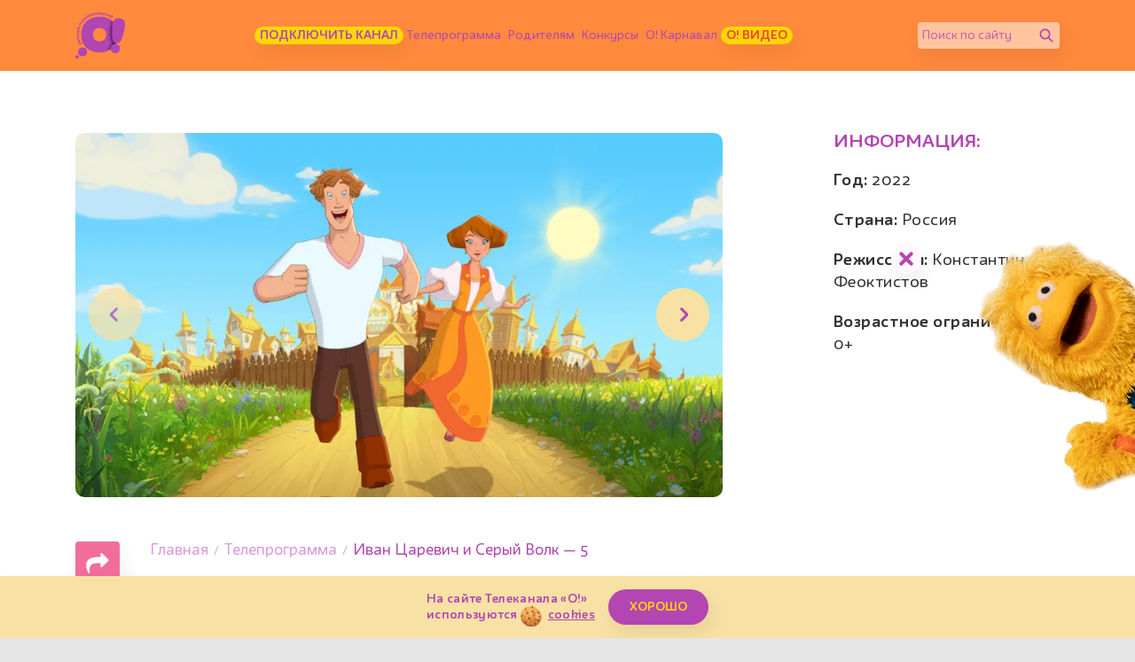

--- FILE ---
content_type: text/html; charset=UTF-8
request_url: https://www.kanal-o.ru/announce/17712
body_size: 9488
content:
<!DOCTYPE html><html lang="ru"><head><meta http-equiv="X-UA-Compatible" content="IE=Edge"><meta charset="utf-8"><meta name="viewport" content="width=device-width, initial-scale=1.0, maximum-scale=5.0, user-scalable=1"><meta name="keywords" content="Телеканал «О!», детский, познавательный, канал"><meta name="description" content="Новые приключения Ивана и его друзей в Тридевятом царстве. "><meta property="og:url" content="https://www.kanal-o.ru/announce/17712"><meta property="og:description" content="Новые приключения Ивана и его друзей в Тридевятом царстве. "><meta property="og:type" content="website"><meta property="og:title" content="Иван Царевич и Серый Волк — 5 - Телеканал «О!»"><meta property="og:image" content="https://img51994.kanal-o.ru/img/2024-03-25/fmt_89_24_e01sc16_89.jpeg"><title>Иван Царевич и Серый Волк — 5 - Телеканал «О!»</title><link rel="preconnect" href="//fonts.googleapis.com"><link rel="preconnect" href="//mc.yandex.ru"><link rel="preconnect" href="//fonts.gstatic.com"><link rel="canonical" href="https://www.kanal-o.ru/announce/17712" /><link rel="icon" type="image/png" href="/images/icons/favicon-96x96.png" sizes="96x96" /><link rel="icon" type="image/svg+xml" href="/images/icons/favicon.svg" /><link rel="shortcut icon" href="/favicon.ico" /><link rel="apple-touch-icon" sizes="180x180" href="/images/icons/apple-touch-icon.png" /><link rel="manifest" href="/images/icons/site.webmanifest" /><link rel="stylesheet" href="/fonts/IrmaText3/font.css"><link rel="stylesheet" href="/css/css.min.css?1769780830226"><link title="RSS" type="application/rss+xml" rel="alternate" href="https://www.kanal-o.ru/zen.rss"><script data-schema="Organization" type="application/ld+json">
    {
      "@context":"http://schema.org",
      "@type":"Organization",
      "name":"Телеканал «О!»",
      "url":"https://www.kanal-o.ru",
      "logo":"https://www.kanal-o.ru/images/logo.png",
      "sameAs":["https://vk.com/kanal_o","https://ok.ru/kanal.o"],
      "contactPoint": [{
        "@type": "ContactPoint",
        "telephone": "+7-495-617-55-80",
        "contactType": "customer support",
        "availableLanguage": ["Russian", "English"]
      },{
        "@type": "ContactPoint",
        "telephone": "+7-495-617-55-78",
        "contactType": "sales",
        "availableLanguage": ["Russian", "English"]
      },{
        "@type": "ContactPoint",
        "telephone": "+7-495-617-51-75",
        "contactType": "PR",
        "availableLanguage": ["Russian", "English"]
      }]
    }
    </script><script data-schema="WebPage" type="application/ld+json">
      {
        "@context":"http://schema.org",
        "@type":"WebSite",
        "@id":"#website",
        "url":"https://www.kanal-o.ru",
        "name":"Телеканал «О!»",
        "potentialAction": {
          "@type":"SearchAction",
          "target":"https://www.kanal-o.ru?q={search_term_string}",
          "query-input":"required name=search_term_string"
        }
    }
    </script><script type="application/ld+json">
      {
        "@context": "http://schema.org",
        "@type": "WebSite",
        "name": "Телеканал «О!»",
        "alternateName": "Официальный сайт Телеканала «О!»",
        "url": "https://www.kanal-o.ru"
      }
    </script><script type="application/ld+json">
      {
        "@context": "http://schema.org",
        "@type": "Organization",
        "url": "https://www.kanal-o.ru",
        "logo": "https://www.kanal-o.ru/images/logo.png"
      }
    </script><link rel="search" href="/opensearch.xml" title="Поиск телеканал «О!»" type="application/opensearchdescription+xml" /><script type="application/ld+json">
        {"@context":"http:\/\/schema.org","@type":"BreadcrumbList","itemListElement":[{"@type":"ListItem","position":1,"item":{"@id":"https:\/\/www.kanal-o.ru\/","name":"\u0413\u043b\u0430\u0432\u043d\u0430\u044f"}},{"@type":"ListItem","position":2,"item":{"@id":"https:\/\/www.kanal-o.ru\/schedule\/","name":"\u0422\u0435\u043b\u0435\u043f\u0440\u043e\u0433\u0440\u0430\u043c\u043c\u0430"}},{"@type":"ListItem","position":3,"item":{"@id":"https:\/\/www.kanal-o.ru\/announce\/17712","name":"\u0418\u0432\u0430\u043d \u0426\u0430\u0440\u0435\u0432\u0438\u0447 \u0438 \u0421\u0435\u0440\u044b\u0439 \u0412\u043e\u043b\u043a \u2014 5"}}]}
    </script><!-- Yandex.RTB --><script>window.yaContextCb = window.yaContextCb || []</script><script src="https://yandex.ru/ads/system/context.js" async></script><!-- Yandex.RTB R-A-506458-12 --></head><body
  class=" page-announce page-announce-get is-desktop"><header class="header header_schedule"><div class="container header__content"><button title="Меню" class="header__sandwich "><span></span><span></span><span></span></button><a title="Канал «О!»" href="/" class="header__logo"></a><ul class="header__menu"><li class="header__menu-item"><a class="btn btn-main btn-main_sm btn-main_howto"
                            title="Подключить канал" href="/howto">Подключить канал</a></li><li class="header__menu-item"><a title="Телепрограмма" href="/schedule">Телепрограмма</a></li><li class="header__menu-item"><a title="Родителям" href="/news">Родителям</a></li><li class="header__menu-item"><a title="Конкурсы" href="/contests">Конкурсы</a></li><li class="header__menu-item"><a title="Карнавал" href="/karnaval">О! Карнавал</a></li><li class="header__menu-item"><a class="btn btn-main btn-main_sm btn-main_school" title="О! Видео" href="/video">О! Видео</a></li></ul><form class="header__field" method="get" action="/search"><input type="text" name="q" id="q" placeholder="Поиск по сайту" aria-label="Поиск по сайту" /><button class="header__fieldBtn" title="Найти" aria-label="Найти" type="submit"><img class="header__fieldIcon header__fieldIcon_std" src="/images/icons/search/search.png" alt="Найти"><img class="header__fieldIcon header__fieldIcon_hovered" src="/images/icons/search/search_hovered.png"
                    alt="Найти"></button></form><div class="header__onair onair onair_small" itemscope itemtype="http://schema.org/Schedule"><a title="«Три кота». Мультсериал (С субтитрами)" href="/live"
                class="onair__item"><div class="onair__img"><img class="onair__img-mobile" src="https://img51994.kanal-o.ru/img/2019-03-04/fmt_102_24_dcbb2a22e07c782979322051e86b506d24_trikota1s-35.jpg" alt="«Три кота». Мультсериал (С субтитрами)"
                        title="«Три кота». Мультсериал (С субтитрами)"></div><div class="onair__age">0+</div><div class="onair__body"><div class="onair__time">19:05</div><div class="onair__title" itemprop="name">«Три кота». Мультсериал (С субтитрами)</div><div class="onair__progress"><div class="onair__progress-fill" style="width: 22%;"></div></div></div></a><a title="Премьера! «Барбоскины». Мультсериал" href="/live"
                class="onair__item"><div class="onair__img"><img class="onair__img-mobile" src="https://img51994.kanal-o.ru/img/2024-12-02/fmt_102_24_sobaki.jpg" alt="Премьера! «Барбоскины». Мультсериал"
                        title="Премьера! «Барбоскины». Мультсериал"></div><div class="onair__age">0+</div><div class="onair__body"><div class="onair__time">21:30</div><div class="onair__title" itemprop="name">Премьера! «Барбоскины». Мультсериал</div></div></a><a title="«Детский сад для зверят»" href="/live"
                class="onair__item"><div class="onair__img"><img class="onair__img-mobile" src="https://img51994.kanal-o.ru/img/2025-01-20/fmt_102_24_beautiful-shot-baboon-family-resting-ground.jpg" alt="«Детский сад для зверят»"
                        title="«Детский сад для зверят»"></div><div class="onair__age">6+</div><div class="onair__body"><div class="onair__time">23:00</div><div class="onair__title" itemprop="name">«Детский сад для зверят»</div></div></a></div></div><div class="header__drawer drawer "><div class="header__drawer-content drawer__content"><div class="drawer__content-scroll"><ul class="drawer__menu"><li class="header__menu-item drawer__menu-item"><a
                                class="btn btn-main btn-main_sm btn-main_tales" title="Подключить канал"
                                href="/howto">Подключить канал</a></li><li class="header__menu-item drawer__menu-item"><a title="Телепрограмма"
                                href="/schedule">Телепрограмма</a></li><li class="header__menu-item drawer__menu-item"><a title="Родителям" href="/news">Родителям</a></li><li class="header__menu-item drawer__menu-item"><a title="Конкурсы"
                                href="/contests">Конкурсы</a></li><li class="header__menu-item drawer__menu-item"><a title="Карнавал" href="/karnaval">О!
                                Карнавал</a></li><li class="header__menu-item drawer__menu-item"><a title="О канале" href="/about">О канале</a></li><li class="header__menu-item drawer__menu-item"><a
                                class="btn btn-main btn-main_sm btn-main_schoolDrawer" title="О! Видео"
                                href="/video">О! Видео</a></li></ul><form class="header__field" method="get" action="/search"><input type="text" name="q" id="q" placeholder="Поиск по сайту" aria-label="Поиск по сайту" /><button class="header__fieldBtn" title="Найти" aria-label="Найти" type="submit"><img class="header__fieldIcon header__fieldIcon_std" src="/images/icons/search/search.png"
                            alt="Найти"><img class="header__fieldIcon header__fieldIcon_hovered"
                            src="/images/icons/search/search_hovered.png" alt="Найти"></button></form></div></div></div></header><div class="onair-spoiler"><div class="onair container"><a title="«Три кота». Мультсериал (С субтитрами)" href="/announce/15167" class="onair__item"><div class="onair__img"><img class="onair__img-desktop" src="https://img51994.kanal-o.ru/img/2019-03-04/fmt_69_24_dcbb2a22e07c782979322051e86b506d24_trikota1s-35.jpg" title="«Три кота». Мультсериал (С субтитрами)" alt="«Три кота». Мультсериал (С субтитрами)"><img class="onair__img-mobile" src="https://img51994.kanal-o.ru/img/2019-03-04/fmt_102_24_dcbb2a22e07c782979322051e86b506d24_trikota1s-35.jpg" title="«Три кота». Мультсериал (С субтитрами)" alt="«Три кота». Мультсериал (С субтитрами)"></div><div class="onair__age">0+</div><div class="onair__body"><div class="onair__time">19:05</div><div class="onair__title">«Три кота». Мультсериал (С субтитрами)</div><div class="onair__progress"><div class="onair__progress-fill" style="width: 22%;"></div></div></div></a><a title="Премьера! «Барбоскины». Мультсериал" href="/announce/17796" class="onair__item"><div class="onair__img"><img class="onair__img-desktop" src="https://img51994.kanal-o.ru/img/2024-12-02/fmt_69_24_sobaki.jpg" title="Премьера! «Барбоскины». Мультсериал" alt="Премьера! «Барбоскины». Мультсериал"><img class="onair__img-mobile" src="https://img51994.kanal-o.ru/img/2024-12-02/fmt_102_24_sobaki.jpg" title="Премьера! «Барбоскины». Мультсериал" alt="Премьера! «Барбоскины». Мультсериал"></div><div class="onair__age">0+</div><div class="onair__body"><div class="onair__time">21:30</div><div class="onair__title">Премьера! «Барбоскины». Мультсериал</div></div></a><a title="«Детский сад для зверят»" href="/announce/17829" class="onair__item"><div class="onair__img"><img class="onair__img-desktop" src="https://img51994.kanal-o.ru/img/2025-01-20/fmt_69_24_beautiful-shot-baboon-family-resting-ground.jpg" title="«Детский сад для зверят»" alt="«Детский сад для зверят»"><img class="onair__img-mobile" src="https://img51994.kanal-o.ru/img/2025-01-20/fmt_102_24_beautiful-shot-baboon-family-resting-ground.jpg" title="«Детский сад для зверят»" alt="«Детский сад для зверят»"></div><div class="onair__age">6+</div><div class="onair__body"><div class="onair__time">23:00</div><div class="onair__title">«Детский сад для зверят»</div></div></a></div></div><main
    class="main "><div class="main__wrapper"><div class="container single" itemscope itemtype="http://schema.org/Movie"><div class="row"><div class="col-12 col-md-8 single__main"><div class="single__img-wrapper single__img-wrapper_announce"><div class="single__img swiper-slider swiper-container"
                            data-swiper='{"slidesPerView": "auto", "grabCursor": false, "autoplay": false, "navigation": {"nextEl": "#single__img_next", "prevEl": "#single__img_prev"}}'><div class="swiper-wrapper"><div class="swiper-slide"><div class="single__img-item aspect-ratio_16x9"><div class="aspect-ratio__content"><img itemprop="image" src="https://img51994.kanal-o.ru/img/2024-03-25/fmt_90_24_e01sc16_89.jpeg" title=""
                                                    alt=""></div></div></div><div class="swiper-slide"><div class="single__img-item aspect-ratio_16x9"><div class="aspect-ratio__content"><img itemprop="image" src="https://img51994.kanal-o.ru/img/2024-03-25/fmt_90_24_e14sc21_130.jpeg" title=""
                                                    alt=""></div></div></div><div class="swiper-slide"><div class="single__img-item aspect-ratio_16x9"><div class="aspect-ratio__content"><img itemprop="image" src="https://img51994.kanal-o.ru/img/2024-03-25/fmt_90_24_e04sc07new_18.png" title=""
                                                    alt=""></div></div></div><div class="swiper-slide"><div class="single__img-item aspect-ratio_16x9"><div class="aspect-ratio__content"><img itemprop="image" src="https://img51994.kanal-o.ru/img/2024-03-25/fmt_90_24_e10sc41_23.jpeg" title=""
                                                    alt=""></div></div></div><div class="swiper-slide"><div class="single__img-item aspect-ratio_16x9"><div class="aspect-ratio__content"><img itemprop="image" src="https://img51994.kanal-o.ru/img/2024-03-25/fmt_90_24_e13sc08_99.png" title=""
                                                    alt=""></div></div></div></div></div><div id="single__img_prev" class="swiper-button-prev"></div><div id="single__img_next" class="swiper-button-next"></div></div><div class="single__body"><div class="single__share"><div class="share "><button class="share__btn" title="Поделиться страницей" aria-label="Поделиться страницей"><img src="/images/icons/share.png" alt=""></button><div class="share__container"><button class="social_share share__item share__item_vk" title="Поделиться в VK" aria-label="Поделиться в VK"
            data-title="Иван Царевич и Серый Волк — 5" data-url="/announce/17712" data-sharer="vk" data-image=""><img
                src="/images/icons/vk/vk_white.png" /></button><button class="social_share share__item share__item_ok" title="Поделиться в Одноклассниках"
            aria-label="Поделиться в Одноклассниках" data-title="Иван Царевич и Серый Волк — 5" data-url="/announce/17712"
            data-sharer="okru"><img src="/images/icons/ok2023/ok_new_2023_white.svg" /></button><button class="social_share share__item share__item_tg" title="Поделиться в Telegram"
            aria-label="Поделиться в Telegram" data-title="Иван Царевич и Серый Волк — 5" data-url="/announce/17712" data-sharer="telegram"><img
                src="/images/telegram_w.png" alt=""></button></div></div></div><article class="single__content"><ol class="breadcrumbs"><li class="breadcrumbs__item"><a title="Главная" class="breadcrumbs__item-link" href="/">Главная</a></li><li class="breadcrumbs__item"><a title="Телепрограмма" class="breadcrumbs__item-link" href="/schedule/">Телепрограмма</a></li><li class="breadcrumbs__item"><span class="breadcrumbs__item-title">Иван Царевич и Серый Волк — 5</span></li></ol><h1 class="single__title" itemprop="name">Иван Царевич и Серый Волк — 5</h1><div class="emotions emotions__color-3" data-elem-num="17712" data-elem-type="announces"><span class="emotion emotion_like" data-elem-num="17712" data-elem-type="announces"><button class="emotion__btn"><span>👍</span><span>👍</span><span>👍</span><span>👍</span><span>👍</span><span>👍</span><span>👍</span><span>👍</span><span>👍</span><span>👍</span></button><span class="emotion__count"><span class="animatePlaceholder"><span class="activity"></span></span></span></span><span class="emotion emotion_heart" data-elem-num="17712" data-elem-type="announces"><button class="emotion__btn"><span>❤️</span><span>❤️</span><span>❤️</span><span>❤️</span><span>❤️</span><span>❤️</span><span>❤️</span><span>❤️</span><span>❤️</span><span>❤️</span></button><span class="emotion__count"><span class="animatePlaceholder"><span class="activity"></span></span></span></span><span class="emotion emotion_rocket" data-elem-num="17712" data-elem-type="announces"><button class="emotion__btn"><span>🚀</span><span>💨</span><span>💨</span><span>💨</span><span>💨</span><span>💨</span><span>💨</span><span>💨</span><span>💨</span><span>💨</span></button><span class="emotion__count"><span class="animatePlaceholder"><span class="activity"></span></span></span></span><span class="emotion emotion_smile" data-elem-num="17712" data-elem-type="announces"><button class="emotion__btn"><span>🤨</span><span>🤨</span><span>🧐</span><span>😳</span><span>🤨</span><span>🤨</span><span>😬</span><span>😏</span><span>🫢</span><span>🤭</span></button><span class="emotion__count"><span class="animatePlaceholder"><span class="activity"></span></span></span></span></div><br><br><div class="single__subtitle">Описание:</div><div class="single__description" itemprop="articleBody">
                                
                                    Новые приключения Ивана и его друзей в Тридевятом царстве. 

                                    <div class="o-adv o-adv-square-mobile"><!--AdFox START--><!--Площадка: kanal-o.ru / * / *--><!--Тип баннера: 360x360--><!--Расположение: Top Мобильный--></div><p>Мог&nbsp;ли Иван Царевич предположить, что неосторожное путешествие в&nbsp;прошлое чуть было не&nbsp;испортит все в&nbsp;настоящем? Иван и&nbsp;Василиса, заскучав, отправляются в&nbsp;таинственное место под названием &laquo;Там-не-знаю-когда&raquo;, где можно, попав в&nbsp;фильм, пережить любое воспоминание. Василиса сгоняет бабочку со&nbsp;свадебного фото&nbsp;&mdash; и&nbsp;последние несколько лет жизни Ивана полностью исчезают из&nbsp;&laquo;настоящего&raquo; в&nbsp;Тридевятом царства, и&nbsp;жена тоже больше не&nbsp;узнает его. Чтобы вернуть возлюбленную и&nbsp;верный ход времени, придется пройти непростые испытания и&nbsp;вместе с&nbsp;другом Серым Волком исправить ужасную ошибку.</p></div></article></div></div><div class="d-none d-xl-block col-xl-1"></div><aside class="col-12 col-md-4 col-xl-3 single__sidebar"><div class="single__sidebar-title">ИНФОРМАЦИЯ:</div><ul class="single__sidebar-list"><li itemprop="copyrightYear"><b>Год:</b> 2022</li><li itemprop="countryOfOrigin"><b>Страна:</b> Россия </li><li itemprop="director"><b>Режиссеры:</b> Константин Феоктистов </li><li itemprop="typicalAgeRange"><b>Возрастное ограничение:</b> 0+</li></ul><div class="single__sidebar-share"><div class="share  share_horizontal "><button class="share__btn" title="Поделиться страницей" aria-label="Поделиться страницей"><img src="/images/icons/share.png" alt=""></button><div class="share__container"><button class="social_share share__item share__item_vk" title="Поделиться в VK" aria-label="Поделиться в VK"
            data-title="Иван Царевич и Серый Волк — 5" data-url="/announce/17712" data-sharer="vk" data-image=""><img
                src="/images/icons/vk/vk_white.png" /></button><button class="social_share share__item share__item_ok" title="Поделиться в Одноклассниках"
            aria-label="Поделиться в Одноклассниках" data-title="Иван Царевич и Серый Волк — 5" data-url="/announce/17712"
            data-sharer="okru"><img src="/images/icons/ok2023/ok_new_2023_white.svg" /></button><button class="social_share share__item share__item_tg" title="Поделиться в Telegram"
            aria-label="Поделиться в Telegram" data-title="Иван Царевич и Серый Волк — 5" data-url="/announce/17712" data-sharer="telegram"><img
                src="/images/telegram_w.png" alt=""></button></div></div></div></aside></div></div></div></main><!--AdFox START--><!--Площадка: kanal-o.ru / Все страницы сайта / Оверлей--><!--Категория: <не задана>--><!--Тип баннера: Оверлей--><div id="adfox_169270055234127661"></div><script>
    window.yaContextCb.push(()=>{
        Ya.adfoxCode.createAdaptive({
            ownerId: 256787,
            containerId: 'adfox_169270055234127661',
            params: {
                p1: 'czbbv',
                p2: 'incl'
            }
        }, ['desktop'], {
            tabletWidth: 859,
            isAutoReloads: true
        });
    })
</script><footer class="footer footer_1"><div class="subscription footer__subsctiption"><div class="subscription__info"><div class="subscription__title">Подпишитесь на наши новости</div></div><style>
            #static-form-container {
                margin: 0px auto 12px !important;
                background-color: transparent !important;
            }

            #static-form-container table {
                background-color: transparent !important;
            }

            #static-form-container * {
                box-sizing: border-box;
            }

            .subs_table {
                padding: 0 0 !important;

                tr {
                    td {
                        display: flex;
                    }


                }
            }

            @media screen and (max-width: 500px) {
                #static-form-container {
                    box-sizing: border-box !important;
                    width: 100% !important;
                }

                .subs_table {
                    padding: 0 0 !important;

                    tr {
                        td {
                            display: block !important;
                            padding: 0 0 10px !important;
                        }

                        table {
                            min-width: 100% !important;
                        }

                        input[type="text"] {
                            border-radius: 30px !important;
                        }

                        button {
                            box-shadow: none !important;
                            margin: 0 auto !important;
                            padding-bottom: 30px;
                            display: block !important;
                            border-radius: 30px !important;
                        }
                    }
                }
            }
        </style><div id="static-form-container"
            data-url="https://cp.unisender.com/ru/v5/subscribe-form/view/6imhw4qkcz4kny5qecck5h8tic9j3kom37mjgzso"
            data-settings="6uz3tcz96yh5axk5tu91pa7sttweaz1uixgakutfmacumsdzzewzy" style="display: none"><form method="POST"
                action="https://cp.unisender.com/ru/subscribe?hash=631kb7thxhimx7k5tu91pa7sttizisrcgwgnua6t8ir1e43ww4qko"
                name="subscribtion_form" us_mode="embed"><div class="container responsive"><table cellpadding="0" cellspacing="0" align="center"><tbody><tr><td><!--[if (gte mso 9)|(IE)]><table cellpadding="0" cellspacing="0" border="0" width="400" align="center"><tr><td><![endif]--><table class="subs_table" cellpadding="0" cellspacing="0" align="center"><tbody><tr><td width="100%"
                                                    style="vertical-align: top; max-width: 480px; font-size: 0px; padding: 0;"><!--[if (gte mso 9)|(IE)]><table cellpadding="0" cellspacing="0" border="0" width="400" align="center"><tr><td><![endif]--><table width="100%" border="0" cellspacing="0" cellpadding="0"
                                                        style="width: 100%; table-layout: fixed; height: auto; border-collapse: collapse; border-spacing: 0px; display: inline-table; vertical-align: top; font-size: medium;"><tbody><tr><td style="width: 100%; padding: 8px; height: 50px;"
                                                                    valign="top"><table border="0" cellspacing="0" cellpadding="0"
                                                                        style="height: 100%; width: 100%; table-layout: fixed; border-spacing: 0px; border-collapse: collapse; min-height: 50px;"><tbody><tr><td><div
                                                                                        style="display: flex; width: 100%; align-items: center;"><label
                                                                                            style="font-size: 12px; width: auto; margin-right: 8px; min-width: 44px; line-height: 1;"><span>E-mail</span></label><div
                                                                                            style="display: block; width: 100%;"><input type="text" class=""
                                                                                                name="email"
                                                                                                _validator="email"
                                                                                                _required="1"
                                                                                                _label="E-mail"
                                                                                                class="footer__subsField"
                                                                                                style="background: none; display: inline-block; border: 2px solid #b246b3; border-radius: 30px 0 0 30px; height: 32px; width: 100%; padding: 0 8px; color: #b246b3; outline: none;"
                                                                                                placeholder=""><div class="error-block"
                                                                                                style="display:none;color:#ff592d;font:11px/18px Arial;"></div></div></div></td></tr></tbody></table></td></tr></tbody></table><!--[if (gte mso 9)|(IE)]></td></tr></table><![endif]--><!--[if (gte mso 9)|(IE)]><table cellpadding="0" cellspacing="0" border="0" width="400" align="center"><tr><td><![endif]--><table width="100%" border="0" cellspacing="0" cellpadding="0"
                                                        style="width: 42%; min-width: 50px; table-layout: fixed; height: auto; border-collapse: collapse; border-spacing: 0px; display: inline-table; vertical-align: top; font-size: medium;"><tbody><tr><td style="width: 100%; background-image: none; min-height: 0px; height: 0px;"
                                                                    valign="top"><table border="0" cellspacing="0" cellpadding="0"
                                                                        style="height: 100%; width: 100%; table-layout: fixed; border-spacing: 0px; border-collapse: collapse; min-height: 0px;"><tbody><tr><td><table border="0" cellpadding="0"
                                                                                        cellspacing="0" width="100%"><tbody><tr><td align="center"
                                                                                                    valign="middle"><button
                                                                                                        href="javascript:"
                                                                                                        style='padding: 3px 10px; background: #ffd700;color: #b346b3; box-shadow: 4px 10px 20px rgba(0, 0, 0, 0.07); text-transform: uppercase; border: none; border-radius: 0 30px 30px 0; height: 32px;
                                                                                                        text-decoration: none; cursor: pointer; font-weight: bold; font-family: "IrmaTextRoundPro-Bold"; font-size: 12px; line-height: 1; border: 2px solid; display: flex;align-items: center;'
                                                                                                        target="_blank">Подписаться</button></td></tr></tbody></table></td></tr></tbody></table></td></tr></tbody></table><!--[if (gte mso 9)|(IE)]></td></tr></table><![endif]--></td></tr></tbody></table><!--[if (gte mso 9)|(IE)]></td></tr></table><![endif]--></td></tr></tbody></table></div><input type="hidden" name="charset" value="UTF-8"><input type="hidden" name="default_list_id" value="1"><input type="hidden" name="list_ids[]" value="1"><input type="hidden" name="list_ids[]" value="5"><input type="hidden" name="overwrite" value="2"><input type="hidden" name="is_v5" value="1"></form></div><script src="https://shared.s3.unisender.ru/popups/popup.js"></script><script>
            window.popupForSubscriptionsForm("https://apig.unisender.com");
        </script></div><div class="footer__content container"><div class="row"><a title="Канал «О!»" href="/" class="footer__logo"><img class="footer__logo_yellow" src="/images/logos/logo_yellow_no_text.png"
                    alt="Детский телеканал «О!»" title="Детский телеканал «О!»"><img class="footer__logo_purple" src="/images/logos/logo_purple_no_text.png"
                    alt="Детский телеканал «О!»" title="Детский телеканал «О!»"></a><a title="Канал «О!»" href="/" class="footer__logo footer__logo_mobile"><img class="footer__logo_yellow" src="/images/logos/logo_yellow_footer.png" alt="Детский телеканал «О!»"
                    title="Детский телеканал «О!»"><img class="footer__logo_purple" src="/images/logos/logo_purple_footer.png" alt="Детский телеканал «О!»"
                    title="Детский телеканал «О!»"></a><div class="col-12"></div><div class="footer__part col-sm-10 col-md-6 col-lg-4 col-xl-3"><div class="footer__description footer__description_about">Детский телеканал «О!» — это остров открытий
                    для дошкольников, учеников младших классов и их родителей.</div><form method="get" action="/search" class="footer__field"><input type="text" name="q" id="q" placeholder="Поиск по сайту" aria-label="Поиск по сайту" /><button class="footer__fieldBtn" type="submit" aria-label="Найти" title="Найти"><img class="footer__fieldIcon footer__fieldIcon_std"
                            src="/images/icons/search/search_footer.png" alt="Найти" title="Найти" /><img class="footer__fieldIcon footer__fieldIcon_hovered"
                            src="/images/icons/search/search_footer_hovered.png" alt="Найти" title="Найти" /></button></form></div><div class="footer__part d-none d-xl-block col-xl-1"></div><div class="footer__part footer__part_menu col-sm-4 col-md-2 col-lg-2"><div class="footer__title">Меню</div><ul class="footer__menu"><li class="footer__menu-item"><a title="Телепрограмма" href="/schedule">Телепрограмма</a></li><li class="footer__menu-item"><a title="Родителям" href="/news">Родителям</a></li><li class="footer__menu-item"><a title="Конкурсы" href="/contests">Конкурсы</a></li><li class="footer__menu-item"><a title="Карнавал" href="/karnaval">Карнавал</a></li><li class="footer__menu-item"><a title="Детям" href="/video">Детям</a></li><li class="footer__menu-item"><a title="О компании" href="/about">О канале</a></li></ul></div><div class="footer__part col-sm-4 col-md-4 col-lg-6"><div class="footer__title">Контакты</div><div class="footer__description"><span>Адрес: 127427, Москва, ул. Академика Королева, 19, телеканал «О!»</span><span>Телефон: <a href="tel:+7(495)617-55-80">+7(495)617-55-80</a></span><span>Почта: <a href="mailto:info@kanal-o.ru">info@kanal-o.ru</a></span></div><ul class="footer__socials"><li class="footer__socials-item footer__socials-item_vk"><a title="VK Канала «О!»"
                            rel="noopener noreferrer" target="_blank" href="https://vk.com/kanal_o"></a></li><li class="footer__socials-item footer__socials-item_img"><a title="Odnoklassniki Канала «О!»"
                            rel="noopener noreferrer" target="_blank" href="https://ok.ru/kanal.o"><i class="zmdi zmdi-o zmdi-o-ok"></i></a></li><li class="footer__socials-item footer__socials-item_zen"><a title="Дзен Канала «О!»"
                            rel="noopener noreferrer" target="_blank" href="https://zen.yandex.ru/kanal_o "><i
                                class="zmdi-o zmdi-o-zen"></i></a></li><li class="footer__socials-item footer__socials-item_telegram"><a title="Телеграм Канала «О!»"
                            rel="noopener noreferrer" target="_blank" href="https://t.me/telekanal_o "></a></li><li class="footer__socials-item footer__socials-item_rutube"><a title="Рутуб Канала «О!»"
                            rel="noopener noreferrer" target="_blank" href="https://rutube.ru/channel/26106804/"></a></li></ul></div><div class="footer__copy col-12">
                © 2017-2026. Редакция телеканала «О!».
                <br>Все права на любые материалы, опубликованные на сайте, защищены.
                <br>Любое использование материалов возможно только с согласия Редакции телеканала.
            </div></div></div></footer><div class="baloon"><div class="baloon__phrase"><div>Хотите отправить нам сообщение?</div><br><a class="btn btn-main" href="/about?utm_medium=baloon">Перейти</a></div><div class="baloon__hero"
        style="background-image: url('/images/baloons/2026/1.png'); background-size: contain; background-repeat: no-repeat;"></div><div class="baloon__close"></div></div><div class="tooltip-block"><div class="tooltip-block__title"></div><div class="tooltip-block__text"></div></div><noindex><div class="cookie cookie_disabled"><span class="cookie__text">На сайте Телеканала «О!» <br>используются <i title="cookies" class="cookie__icon"></i> &nbsp;<a
            href="https://www.kanal-o.ru/cookies" title="cookies" rel="nofollow">cookies</a></span><div class="cookie__btn"><button title="хорошо" class="btn btn-main btn-main_invert btn-main_sm">ХОРОШО</button></div></div></noindex><script src="https://cdnjs.cloudflare.com/polyfill/v3/polyfill.min.js?version=4.8.0"></script><script src="/js/announcesItem.min.js?1769780830226" type="text/javascript"></script><!-- Yandex.Metrika counter --><script type="text/javascript">
      (function (m, e, t, r, i, k, a) {
        m[i] = m[i] || function () { (m[i].a = m[i].a || []).push(arguments) };
        m[i].l = 1 * new Date();
        for (var j = 0; j < document.scripts.length; j++) { if (document.scripts[j].src === r) { return; } }
        k = e.createElement(t), a = e.getElementsByTagName(t)[0], k.async = 1, k.src = r, a.parentNode.insertBefore(k, a)
      })
      (window, document, "script", "https://mc.yandex.ru/metrika/tag.js", "ym");

    ym(43792909, "init", {
      clickmap: true,
      trackLinks: true,
      accurateTrackBounce: true,
      webvisor: true
    });
  </script><noscript><div><img src="https://mc.yandex.ru/watch/43792909" style="position:absolute; left:-9999px;" alt="" /></div></noscript><!-- /Yandex.Metrika counter --><script src="/js/base.min.js?1769780830226" type="text/javascript"></script></body></html>

--- FILE ---
content_type: text/css
request_url: https://www.kanal-o.ru/css/css.min.css?1769780830226
body_size: 124948
content:
@charset "UTF-8";/*!
 * Bootstrap Grid v4.6.2 (https://getbootstrap.com/)
 * Copyright 2011-2022 The Bootstrap Authors
 * Copyright 2011-2022 Twitter, Inc.
 * Licensed under MIT (https://github.com/twbs/bootstrap/blob/main/LICENSE)
 */html{box-sizing:border-box;-ms-overflow-style:scrollbar}*,::after,::before{box-sizing:inherit}.container,.container-fluid,.container-lg,.container-md,.container-sm,.container-xl{width:100%;padding-right:15px;padding-left:15px;margin-right:auto;margin-left:auto}@media (min-width:576px){.container,.container-sm{max-width:540px}}@media (min-width:768px){.container,.container-md,.container-sm{max-width:720px}}@media (min-width:992px){.container,.container-lg,.container-md,.container-sm{max-width:960px}}@media (min-width:1200px){.container,.container-lg,.container-md,.container-sm,.container-xl{max-width:1140px}}.row{display:-ms-flexbox;display:-webkit-box;display:-webkit-flex;display:flex;-ms-flex-wrap:wrap;-webkit-flex-wrap:wrap;flex-wrap:wrap;margin-right:-15px;margin-left:-15px}.no-gutters{margin-right:0;margin-left:0}.no-gutters>.col,.no-gutters>[class*=col-]{padding-right:0;padding-left:0}.col,.col-1,.col-10,.col-11,.col-12,.col-2,.col-3,.col-4,.col-5,.col-6,.col-7,.col-8,.col-9,.col-auto,.col-lg,.col-lg-1,.col-lg-10,.col-lg-11,.col-lg-12,.col-lg-2,.col-lg-3,.col-lg-4,.col-lg-5,.col-lg-6,.col-lg-7,.col-lg-8,.col-lg-9,.col-lg-auto,.col-md,.col-md-1,.col-md-10,.col-md-11,.col-md-12,.col-md-2,.col-md-3,.col-md-4,.col-md-5,.col-md-6,.col-md-7,.col-md-8,.col-md-9,.col-md-auto,.col-sm,.col-sm-1,.col-sm-10,.col-sm-11,.col-sm-12,.col-sm-2,.col-sm-3,.col-sm-4,.col-sm-5,.col-sm-6,.col-sm-7,.col-sm-8,.col-sm-9,.col-sm-auto,.col-xl,.col-xl-1,.col-xl-10,.col-xl-11,.col-xl-12,.col-xl-2,.col-xl-3,.col-xl-4,.col-xl-5,.col-xl-6,.col-xl-7,.col-xl-8,.col-xl-9,.col-xl-auto{position:relative;width:100%;padding-right:15px;padding-left:15px}.col{-ms-flex-preferred-size:0;-webkit-flex-basis:0;flex-basis:0;-ms-flex-positive:1;-webkit-box-flex:1;-webkit-flex-grow:1;flex-grow:1;max-width:100%}.row-cols-1>*{-ms-flex:0 0 100%;-webkit-box-flex:0;-webkit-flex:0 0 100%;flex:0 0 100%;max-width:100%}.row-cols-2>*{-ms-flex:0 0 50%;-webkit-box-flex:0;-webkit-flex:0 0 50%;flex:0 0 50%;max-width:50%}.row-cols-3>*{-ms-flex:0 0 33.333333%;-webkit-box-flex:0;-webkit-flex:0 0 33.333333%;flex:0 0 33.333333%;max-width:33.333333%}.row-cols-4>*{-ms-flex:0 0 25%;-webkit-box-flex:0;-webkit-flex:0 0 25%;flex:0 0 25%;max-width:25%}.row-cols-5>*{-ms-flex:0 0 20%;-webkit-box-flex:0;-webkit-flex:0 0 20%;flex:0 0 20%;max-width:20%}.row-cols-6>*{-ms-flex:0 0 16.666667%;-webkit-box-flex:0;-webkit-flex:0 0 16.666667%;flex:0 0 16.666667%;max-width:16.666667%}.col-auto{-ms-flex:0 0 auto;-webkit-box-flex:0;-webkit-flex:0 0 auto;flex:0 0 auto;width:auto;max-width:100%}.col-1{-ms-flex:0 0 8.333333%;-webkit-box-flex:0;-webkit-flex:0 0 8.333333%;flex:0 0 8.333333%;max-width:8.333333%}.col-2{-ms-flex:0 0 16.666667%;-webkit-box-flex:0;-webkit-flex:0 0 16.666667%;flex:0 0 16.666667%;max-width:16.666667%}.col-3{-ms-flex:0 0 25%;-webkit-box-flex:0;-webkit-flex:0 0 25%;flex:0 0 25%;max-width:25%}.col-4{-ms-flex:0 0 33.333333%;-webkit-box-flex:0;-webkit-flex:0 0 33.333333%;flex:0 0 33.333333%;max-width:33.333333%}.col-5{-ms-flex:0 0 41.666667%;-webkit-box-flex:0;-webkit-flex:0 0 41.666667%;flex:0 0 41.666667%;max-width:41.666667%}.col-6{-ms-flex:0 0 50%;-webkit-box-flex:0;-webkit-flex:0 0 50%;flex:0 0 50%;max-width:50%}.col-7{-ms-flex:0 0 58.333333%;-webkit-box-flex:0;-webkit-flex:0 0 58.333333%;flex:0 0 58.333333%;max-width:58.333333%}.col-8{-ms-flex:0 0 66.666667%;-webkit-box-flex:0;-webkit-flex:0 0 66.666667%;flex:0 0 66.666667%;max-width:66.666667%}.col-9{-ms-flex:0 0 75%;-webkit-box-flex:0;-webkit-flex:0 0 75%;flex:0 0 75%;max-width:75%}.col-10{-ms-flex:0 0 83.333333%;-webkit-box-flex:0;-webkit-flex:0 0 83.333333%;flex:0 0 83.333333%;max-width:83.333333%}.col-11{-ms-flex:0 0 91.666667%;-webkit-box-flex:0;-webkit-flex:0 0 91.666667%;flex:0 0 91.666667%;max-width:91.666667%}.col-12{-ms-flex:0 0 100%;-webkit-box-flex:0;-webkit-flex:0 0 100%;flex:0 0 100%;max-width:100%}.order-first{-ms-flex-order:-1;-webkit-box-ordinal-group:0;-webkit-order:-1;order:-1}.order-last{-ms-flex-order:13;-webkit-box-ordinal-group:14;-webkit-order:13;order:13}.order-0{-ms-flex-order:0;-webkit-box-ordinal-group:1;-webkit-order:0;order:0}.order-1{-ms-flex-order:1;-webkit-box-ordinal-group:2;-webkit-order:1;order:1}.order-2{-ms-flex-order:2;-webkit-box-ordinal-group:3;-webkit-order:2;order:2}.order-3{-ms-flex-order:3;-webkit-box-ordinal-group:4;-webkit-order:3;order:3}.order-4{-ms-flex-order:4;-webkit-box-ordinal-group:5;-webkit-order:4;order:4}.order-5{-ms-flex-order:5;-webkit-box-ordinal-group:6;-webkit-order:5;order:5}.order-6{-ms-flex-order:6;-webkit-box-ordinal-group:7;-webkit-order:6;order:6}.order-7{-ms-flex-order:7;-webkit-box-ordinal-group:8;-webkit-order:7;order:7}.order-8{-ms-flex-order:8;-webkit-box-ordinal-group:9;-webkit-order:8;order:8}.order-9{-ms-flex-order:9;-webkit-box-ordinal-group:10;-webkit-order:9;order:9}.order-10{-ms-flex-order:10;-webkit-box-ordinal-group:11;-webkit-order:10;order:10}.order-11{-ms-flex-order:11;-webkit-box-ordinal-group:12;-webkit-order:11;order:11}.order-12{-ms-flex-order:12;-webkit-box-ordinal-group:13;-webkit-order:12;order:12}.offset-1{margin-left:8.333333%}.offset-2{margin-left:16.666667%}.offset-3{margin-left:25%}.offset-4{margin-left:33.333333%}.offset-5{margin-left:41.666667%}.offset-6{margin-left:50%}.offset-7{margin-left:58.333333%}.offset-8{margin-left:66.666667%}.offset-9{margin-left:75%}.offset-10{margin-left:83.333333%}.offset-11{margin-left:91.666667%}@media (min-width:576px){.col-sm{-ms-flex-preferred-size:0;-webkit-flex-basis:0;flex-basis:0;-ms-flex-positive:1;-webkit-box-flex:1;-webkit-flex-grow:1;flex-grow:1;max-width:100%}.row-cols-sm-1>*{-ms-flex:0 0 100%;-webkit-box-flex:0;-webkit-flex:0 0 100%;flex:0 0 100%;max-width:100%}.row-cols-sm-2>*{-ms-flex:0 0 50%;-webkit-box-flex:0;-webkit-flex:0 0 50%;flex:0 0 50%;max-width:50%}.row-cols-sm-3>*{-ms-flex:0 0 33.333333%;-webkit-box-flex:0;-webkit-flex:0 0 33.333333%;flex:0 0 33.333333%;max-width:33.333333%}.row-cols-sm-4>*{-ms-flex:0 0 25%;-webkit-box-flex:0;-webkit-flex:0 0 25%;flex:0 0 25%;max-width:25%}.row-cols-sm-5>*{-ms-flex:0 0 20%;-webkit-box-flex:0;-webkit-flex:0 0 20%;flex:0 0 20%;max-width:20%}.row-cols-sm-6>*{-ms-flex:0 0 16.666667%;-webkit-box-flex:0;-webkit-flex:0 0 16.666667%;flex:0 0 16.666667%;max-width:16.666667%}.col-sm-auto{-ms-flex:0 0 auto;-webkit-box-flex:0;-webkit-flex:0 0 auto;flex:0 0 auto;width:auto;max-width:100%}.col-sm-1{-ms-flex:0 0 8.333333%;-webkit-box-flex:0;-webkit-flex:0 0 8.333333%;flex:0 0 8.333333%;max-width:8.333333%}.col-sm-2{-ms-flex:0 0 16.666667%;-webkit-box-flex:0;-webkit-flex:0 0 16.666667%;flex:0 0 16.666667%;max-width:16.666667%}.col-sm-3{-ms-flex:0 0 25%;-webkit-box-flex:0;-webkit-flex:0 0 25%;flex:0 0 25%;max-width:25%}.col-sm-4{-ms-flex:0 0 33.333333%;-webkit-box-flex:0;-webkit-flex:0 0 33.333333%;flex:0 0 33.333333%;max-width:33.333333%}.col-sm-5{-ms-flex:0 0 41.666667%;-webkit-box-flex:0;-webkit-flex:0 0 41.666667%;flex:0 0 41.666667%;max-width:41.666667%}.col-sm-6{-ms-flex:0 0 50%;-webkit-box-flex:0;-webkit-flex:0 0 50%;flex:0 0 50%;max-width:50%}.col-sm-7{-ms-flex:0 0 58.333333%;-webkit-box-flex:0;-webkit-flex:0 0 58.333333%;flex:0 0 58.333333%;max-width:58.333333%}.col-sm-8{-ms-flex:0 0 66.666667%;-webkit-box-flex:0;-webkit-flex:0 0 66.666667%;flex:0 0 66.666667%;max-width:66.666667%}.col-sm-9{-ms-flex:0 0 75%;-webkit-box-flex:0;-webkit-flex:0 0 75%;flex:0 0 75%;max-width:75%}.col-sm-10{-ms-flex:0 0 83.333333%;-webkit-box-flex:0;-webkit-flex:0 0 83.333333%;flex:0 0 83.333333%;max-width:83.333333%}.col-sm-11{-ms-flex:0 0 91.666667%;-webkit-box-flex:0;-webkit-flex:0 0 91.666667%;flex:0 0 91.666667%;max-width:91.666667%}.col-sm-12{-ms-flex:0 0 100%;-webkit-box-flex:0;-webkit-flex:0 0 100%;flex:0 0 100%;max-width:100%}.order-sm-first{-ms-flex-order:-1;-webkit-box-ordinal-group:0;-webkit-order:-1;order:-1}.order-sm-last{-ms-flex-order:13;-webkit-box-ordinal-group:14;-webkit-order:13;order:13}.order-sm-0{-ms-flex-order:0;-webkit-box-ordinal-group:1;-webkit-order:0;order:0}.order-sm-1{-ms-flex-order:1;-webkit-box-ordinal-group:2;-webkit-order:1;order:1}.order-sm-2{-ms-flex-order:2;-webkit-box-ordinal-group:3;-webkit-order:2;order:2}.order-sm-3{-ms-flex-order:3;-webkit-box-ordinal-group:4;-webkit-order:3;order:3}.order-sm-4{-ms-flex-order:4;-webkit-box-ordinal-group:5;-webkit-order:4;order:4}.order-sm-5{-ms-flex-order:5;-webkit-box-ordinal-group:6;-webkit-order:5;order:5}.order-sm-6{-ms-flex-order:6;-webkit-box-ordinal-group:7;-webkit-order:6;order:6}.order-sm-7{-ms-flex-order:7;-webkit-box-ordinal-group:8;-webkit-order:7;order:7}.order-sm-8{-ms-flex-order:8;-webkit-box-ordinal-group:9;-webkit-order:8;order:8}.order-sm-9{-ms-flex-order:9;-webkit-box-ordinal-group:10;-webkit-order:9;order:9}.order-sm-10{-ms-flex-order:10;-webkit-box-ordinal-group:11;-webkit-order:10;order:10}.order-sm-11{-ms-flex-order:11;-webkit-box-ordinal-group:12;-webkit-order:11;order:11}.order-sm-12{-ms-flex-order:12;-webkit-box-ordinal-group:13;-webkit-order:12;order:12}.offset-sm-0{margin-left:0}.offset-sm-1{margin-left:8.333333%}.offset-sm-2{margin-left:16.666667%}.offset-sm-3{margin-left:25%}.offset-sm-4{margin-left:33.333333%}.offset-sm-5{margin-left:41.666667%}.offset-sm-6{margin-left:50%}.offset-sm-7{margin-left:58.333333%}.offset-sm-8{margin-left:66.666667%}.offset-sm-9{margin-left:75%}.offset-sm-10{margin-left:83.333333%}.offset-sm-11{margin-left:91.666667%}}@media (min-width:768px){.col-md{-ms-flex-preferred-size:0;-webkit-flex-basis:0;flex-basis:0;-ms-flex-positive:1;-webkit-box-flex:1;-webkit-flex-grow:1;flex-grow:1;max-width:100%}.row-cols-md-1>*{-ms-flex:0 0 100%;-webkit-box-flex:0;-webkit-flex:0 0 100%;flex:0 0 100%;max-width:100%}.row-cols-md-2>*{-ms-flex:0 0 50%;-webkit-box-flex:0;-webkit-flex:0 0 50%;flex:0 0 50%;max-width:50%}.row-cols-md-3>*{-ms-flex:0 0 33.333333%;-webkit-box-flex:0;-webkit-flex:0 0 33.333333%;flex:0 0 33.333333%;max-width:33.333333%}.row-cols-md-4>*{-ms-flex:0 0 25%;-webkit-box-flex:0;-webkit-flex:0 0 25%;flex:0 0 25%;max-width:25%}.row-cols-md-5>*{-ms-flex:0 0 20%;-webkit-box-flex:0;-webkit-flex:0 0 20%;flex:0 0 20%;max-width:20%}.row-cols-md-6>*{-ms-flex:0 0 16.666667%;-webkit-box-flex:0;-webkit-flex:0 0 16.666667%;flex:0 0 16.666667%;max-width:16.666667%}.col-md-auto{-ms-flex:0 0 auto;-webkit-box-flex:0;-webkit-flex:0 0 auto;flex:0 0 auto;width:auto;max-width:100%}.col-md-1{-ms-flex:0 0 8.333333%;-webkit-box-flex:0;-webkit-flex:0 0 8.333333%;flex:0 0 8.333333%;max-width:8.333333%}.col-md-2{-ms-flex:0 0 16.666667%;-webkit-box-flex:0;-webkit-flex:0 0 16.666667%;flex:0 0 16.666667%;max-width:16.666667%}.col-md-3{-ms-flex:0 0 25%;-webkit-box-flex:0;-webkit-flex:0 0 25%;flex:0 0 25%;max-width:25%}.col-md-4{-ms-flex:0 0 33.333333%;-webkit-box-flex:0;-webkit-flex:0 0 33.333333%;flex:0 0 33.333333%;max-width:33.333333%}.col-md-5{-ms-flex:0 0 41.666667%;-webkit-box-flex:0;-webkit-flex:0 0 41.666667%;flex:0 0 41.666667%;max-width:41.666667%}.col-md-6{-ms-flex:0 0 50%;-webkit-box-flex:0;-webkit-flex:0 0 50%;flex:0 0 50%;max-width:50%}.col-md-7{-ms-flex:0 0 58.333333%;-webkit-box-flex:0;-webkit-flex:0 0 58.333333%;flex:0 0 58.333333%;max-width:58.333333%}.col-md-8{-ms-flex:0 0 66.666667%;-webkit-box-flex:0;-webkit-flex:0 0 66.666667%;flex:0 0 66.666667%;max-width:66.666667%}.col-md-9{-ms-flex:0 0 75%;-webkit-box-flex:0;-webkit-flex:0 0 75%;flex:0 0 75%;max-width:75%}.col-md-10{-ms-flex:0 0 83.333333%;-webkit-box-flex:0;-webkit-flex:0 0 83.333333%;flex:0 0 83.333333%;max-width:83.333333%}.col-md-11{-ms-flex:0 0 91.666667%;-webkit-box-flex:0;-webkit-flex:0 0 91.666667%;flex:0 0 91.666667%;max-width:91.666667%}.col-md-12{-ms-flex:0 0 100%;-webkit-box-flex:0;-webkit-flex:0 0 100%;flex:0 0 100%;max-width:100%}.order-md-first{-ms-flex-order:-1;-webkit-box-ordinal-group:0;-webkit-order:-1;order:-1}.order-md-last{-ms-flex-order:13;-webkit-box-ordinal-group:14;-webkit-order:13;order:13}.order-md-0{-ms-flex-order:0;-webkit-box-ordinal-group:1;-webkit-order:0;order:0}.order-md-1{-ms-flex-order:1;-webkit-box-ordinal-group:2;-webkit-order:1;order:1}.order-md-2{-ms-flex-order:2;-webkit-box-ordinal-group:3;-webkit-order:2;order:2}.order-md-3{-ms-flex-order:3;-webkit-box-ordinal-group:4;-webkit-order:3;order:3}.order-md-4{-ms-flex-order:4;-webkit-box-ordinal-group:5;-webkit-order:4;order:4}.order-md-5{-ms-flex-order:5;-webkit-box-ordinal-group:6;-webkit-order:5;order:5}.order-md-6{-ms-flex-order:6;-webkit-box-ordinal-group:7;-webkit-order:6;order:6}.order-md-7{-ms-flex-order:7;-webkit-box-ordinal-group:8;-webkit-order:7;order:7}.order-md-8{-ms-flex-order:8;-webkit-box-ordinal-group:9;-webkit-order:8;order:8}.order-md-9{-ms-flex-order:9;-webkit-box-ordinal-group:10;-webkit-order:9;order:9}.order-md-10{-ms-flex-order:10;-webkit-box-ordinal-group:11;-webkit-order:10;order:10}.order-md-11{-ms-flex-order:11;-webkit-box-ordinal-group:12;-webkit-order:11;order:11}.order-md-12{-ms-flex-order:12;-webkit-box-ordinal-group:13;-webkit-order:12;order:12}.offset-md-0{margin-left:0}.offset-md-1{margin-left:8.333333%}.offset-md-2{margin-left:16.666667%}.offset-md-3{margin-left:25%}.offset-md-4{margin-left:33.333333%}.offset-md-5{margin-left:41.666667%}.offset-md-6{margin-left:50%}.offset-md-7{margin-left:58.333333%}.offset-md-8{margin-left:66.666667%}.offset-md-9{margin-left:75%}.offset-md-10{margin-left:83.333333%}.offset-md-11{margin-left:91.666667%}}@media (min-width:992px){.col-lg{-ms-flex-preferred-size:0;-webkit-flex-basis:0;flex-basis:0;-ms-flex-positive:1;-webkit-box-flex:1;-webkit-flex-grow:1;flex-grow:1;max-width:100%}.row-cols-lg-1>*{-ms-flex:0 0 100%;-webkit-box-flex:0;-webkit-flex:0 0 100%;flex:0 0 100%;max-width:100%}.row-cols-lg-2>*{-ms-flex:0 0 50%;-webkit-box-flex:0;-webkit-flex:0 0 50%;flex:0 0 50%;max-width:50%}.row-cols-lg-3>*{-ms-flex:0 0 33.333333%;-webkit-box-flex:0;-webkit-flex:0 0 33.333333%;flex:0 0 33.333333%;max-width:33.333333%}.row-cols-lg-4>*{-ms-flex:0 0 25%;-webkit-box-flex:0;-webkit-flex:0 0 25%;flex:0 0 25%;max-width:25%}.row-cols-lg-5>*{-ms-flex:0 0 20%;-webkit-box-flex:0;-webkit-flex:0 0 20%;flex:0 0 20%;max-width:20%}.row-cols-lg-6>*{-ms-flex:0 0 16.666667%;-webkit-box-flex:0;-webkit-flex:0 0 16.666667%;flex:0 0 16.666667%;max-width:16.666667%}.col-lg-auto{-ms-flex:0 0 auto;-webkit-box-flex:0;-webkit-flex:0 0 auto;flex:0 0 auto;width:auto;max-width:100%}.col-lg-1{-ms-flex:0 0 8.333333%;-webkit-box-flex:0;-webkit-flex:0 0 8.333333%;flex:0 0 8.333333%;max-width:8.333333%}.col-lg-2{-ms-flex:0 0 16.666667%;-webkit-box-flex:0;-webkit-flex:0 0 16.666667%;flex:0 0 16.666667%;max-width:16.666667%}.col-lg-3{-ms-flex:0 0 25%;-webkit-box-flex:0;-webkit-flex:0 0 25%;flex:0 0 25%;max-width:25%}.col-lg-4{-ms-flex:0 0 33.333333%;-webkit-box-flex:0;-webkit-flex:0 0 33.333333%;flex:0 0 33.333333%;max-width:33.333333%}.col-lg-5{-ms-flex:0 0 41.666667%;-webkit-box-flex:0;-webkit-flex:0 0 41.666667%;flex:0 0 41.666667%;max-width:41.666667%}.col-lg-6{-ms-flex:0 0 50%;-webkit-box-flex:0;-webkit-flex:0 0 50%;flex:0 0 50%;max-width:50%}.col-lg-7{-ms-flex:0 0 58.333333%;-webkit-box-flex:0;-webkit-flex:0 0 58.333333%;flex:0 0 58.333333%;max-width:58.333333%}.col-lg-8{-ms-flex:0 0 66.666667%;-webkit-box-flex:0;-webkit-flex:0 0 66.666667%;flex:0 0 66.666667%;max-width:66.666667%}.col-lg-9{-ms-flex:0 0 75%;-webkit-box-flex:0;-webkit-flex:0 0 75%;flex:0 0 75%;max-width:75%}.col-lg-10{-ms-flex:0 0 83.333333%;-webkit-box-flex:0;-webkit-flex:0 0 83.333333%;flex:0 0 83.333333%;max-width:83.333333%}.col-lg-11{-ms-flex:0 0 91.666667%;-webkit-box-flex:0;-webkit-flex:0 0 91.666667%;flex:0 0 91.666667%;max-width:91.666667%}.col-lg-12{-ms-flex:0 0 100%;-webkit-box-flex:0;-webkit-flex:0 0 100%;flex:0 0 100%;max-width:100%}.order-lg-first{-ms-flex-order:-1;-webkit-box-ordinal-group:0;-webkit-order:-1;order:-1}.order-lg-last{-ms-flex-order:13;-webkit-box-ordinal-group:14;-webkit-order:13;order:13}.order-lg-0{-ms-flex-order:0;-webkit-box-ordinal-group:1;-webkit-order:0;order:0}.order-lg-1{-ms-flex-order:1;-webkit-box-ordinal-group:2;-webkit-order:1;order:1}.order-lg-2{-ms-flex-order:2;-webkit-box-ordinal-group:3;-webkit-order:2;order:2}.order-lg-3{-ms-flex-order:3;-webkit-box-ordinal-group:4;-webkit-order:3;order:3}.order-lg-4{-ms-flex-order:4;-webkit-box-ordinal-group:5;-webkit-order:4;order:4}.order-lg-5{-ms-flex-order:5;-webkit-box-ordinal-group:6;-webkit-order:5;order:5}.order-lg-6{-ms-flex-order:6;-webkit-box-ordinal-group:7;-webkit-order:6;order:6}.order-lg-7{-ms-flex-order:7;-webkit-box-ordinal-group:8;-webkit-order:7;order:7}.order-lg-8{-ms-flex-order:8;-webkit-box-ordinal-group:9;-webkit-order:8;order:8}.order-lg-9{-ms-flex-order:9;-webkit-box-ordinal-group:10;-webkit-order:9;order:9}.order-lg-10{-ms-flex-order:10;-webkit-box-ordinal-group:11;-webkit-order:10;order:10}.order-lg-11{-ms-flex-order:11;-webkit-box-ordinal-group:12;-webkit-order:11;order:11}.order-lg-12{-ms-flex-order:12;-webkit-box-ordinal-group:13;-webkit-order:12;order:12}.offset-lg-0{margin-left:0}.offset-lg-1{margin-left:8.333333%}.offset-lg-2{margin-left:16.666667%}.offset-lg-3{margin-left:25%}.offset-lg-4{margin-left:33.333333%}.offset-lg-5{margin-left:41.666667%}.offset-lg-6{margin-left:50%}.offset-lg-7{margin-left:58.333333%}.offset-lg-8{margin-left:66.666667%}.offset-lg-9{margin-left:75%}.offset-lg-10{margin-left:83.333333%}.offset-lg-11{margin-left:91.666667%}}@media (min-width:1200px){.col-xl{-ms-flex-preferred-size:0;-webkit-flex-basis:0;flex-basis:0;-ms-flex-positive:1;-webkit-box-flex:1;-webkit-flex-grow:1;flex-grow:1;max-width:100%}.row-cols-xl-1>*{-ms-flex:0 0 100%;-webkit-box-flex:0;-webkit-flex:0 0 100%;flex:0 0 100%;max-width:100%}.row-cols-xl-2>*{-ms-flex:0 0 50%;-webkit-box-flex:0;-webkit-flex:0 0 50%;flex:0 0 50%;max-width:50%}.row-cols-xl-3>*{-ms-flex:0 0 33.333333%;-webkit-box-flex:0;-webkit-flex:0 0 33.333333%;flex:0 0 33.333333%;max-width:33.333333%}.row-cols-xl-4>*{-ms-flex:0 0 25%;-webkit-box-flex:0;-webkit-flex:0 0 25%;flex:0 0 25%;max-width:25%}.row-cols-xl-5>*{-ms-flex:0 0 20%;-webkit-box-flex:0;-webkit-flex:0 0 20%;flex:0 0 20%;max-width:20%}.row-cols-xl-6>*{-ms-flex:0 0 16.666667%;-webkit-box-flex:0;-webkit-flex:0 0 16.666667%;flex:0 0 16.666667%;max-width:16.666667%}.col-xl-auto{-ms-flex:0 0 auto;-webkit-box-flex:0;-webkit-flex:0 0 auto;flex:0 0 auto;width:auto;max-width:100%}.col-xl-1{-ms-flex:0 0 8.333333%;-webkit-box-flex:0;-webkit-flex:0 0 8.333333%;flex:0 0 8.333333%;max-width:8.333333%}.col-xl-2{-ms-flex:0 0 16.666667%;-webkit-box-flex:0;-webkit-flex:0 0 16.666667%;flex:0 0 16.666667%;max-width:16.666667%}.col-xl-3{-ms-flex:0 0 25%;-webkit-box-flex:0;-webkit-flex:0 0 25%;flex:0 0 25%;max-width:25%}.col-xl-4{-ms-flex:0 0 33.333333%;-webkit-box-flex:0;-webkit-flex:0 0 33.333333%;flex:0 0 33.333333%;max-width:33.333333%}.col-xl-5{-ms-flex:0 0 41.666667%;-webkit-box-flex:0;-webkit-flex:0 0 41.666667%;flex:0 0 41.666667%;max-width:41.666667%}.col-xl-6{-ms-flex:0 0 50%;-webkit-box-flex:0;-webkit-flex:0 0 50%;flex:0 0 50%;max-width:50%}.col-xl-7{-ms-flex:0 0 58.333333%;-webkit-box-flex:0;-webkit-flex:0 0 58.333333%;flex:0 0 58.333333%;max-width:58.333333%}.col-xl-8{-ms-flex:0 0 66.666667%;-webkit-box-flex:0;-webkit-flex:0 0 66.666667%;flex:0 0 66.666667%;max-width:66.666667%}.col-xl-9{-ms-flex:0 0 75%;-webkit-box-flex:0;-webkit-flex:0 0 75%;flex:0 0 75%;max-width:75%}.col-xl-10{-ms-flex:0 0 83.333333%;-webkit-box-flex:0;-webkit-flex:0 0 83.333333%;flex:0 0 83.333333%;max-width:83.333333%}.col-xl-11{-ms-flex:0 0 91.666667%;-webkit-box-flex:0;-webkit-flex:0 0 91.666667%;flex:0 0 91.666667%;max-width:91.666667%}.col-xl-12{-ms-flex:0 0 100%;-webkit-box-flex:0;-webkit-flex:0 0 100%;flex:0 0 100%;max-width:100%}.order-xl-first{-ms-flex-order:-1;-webkit-box-ordinal-group:0;-webkit-order:-1;order:-1}.order-xl-last{-ms-flex-order:13;-webkit-box-ordinal-group:14;-webkit-order:13;order:13}.order-xl-0{-ms-flex-order:0;-webkit-box-ordinal-group:1;-webkit-order:0;order:0}.order-xl-1{-ms-flex-order:1;-webkit-box-ordinal-group:2;-webkit-order:1;order:1}.order-xl-2{-ms-flex-order:2;-webkit-box-ordinal-group:3;-webkit-order:2;order:2}.order-xl-3{-ms-flex-order:3;-webkit-box-ordinal-group:4;-webkit-order:3;order:3}.order-xl-4{-ms-flex-order:4;-webkit-box-ordinal-group:5;-webkit-order:4;order:4}.order-xl-5{-ms-flex-order:5;-webkit-box-ordinal-group:6;-webkit-order:5;order:5}.order-xl-6{-ms-flex-order:6;-webkit-box-ordinal-group:7;-webkit-order:6;order:6}.order-xl-7{-ms-flex-order:7;-webkit-box-ordinal-group:8;-webkit-order:7;order:7}.order-xl-8{-ms-flex-order:8;-webkit-box-ordinal-group:9;-webkit-order:8;order:8}.order-xl-9{-ms-flex-order:9;-webkit-box-ordinal-group:10;-webkit-order:9;order:9}.order-xl-10{-ms-flex-order:10;-webkit-box-ordinal-group:11;-webkit-order:10;order:10}.order-xl-11{-ms-flex-order:11;-webkit-box-ordinal-group:12;-webkit-order:11;order:11}.order-xl-12{-ms-flex-order:12;-webkit-box-ordinal-group:13;-webkit-order:12;order:12}.offset-xl-0{margin-left:0}.offset-xl-1{margin-left:8.333333%}.offset-xl-2{margin-left:16.666667%}.offset-xl-3{margin-left:25%}.offset-xl-4{margin-left:33.333333%}.offset-xl-5{margin-left:41.666667%}.offset-xl-6{margin-left:50%}.offset-xl-7{margin-left:58.333333%}.offset-xl-8{margin-left:66.666667%}.offset-xl-9{margin-left:75%}.offset-xl-10{margin-left:83.333333%}.offset-xl-11{margin-left:91.666667%}}.d-none{display:none!important}.d-inline{display:inline!important}.d-inline-block{display:inline-block!important}.d-block{display:block!important}.d-table{display:table!important}.d-table-row{display:table-row!important}.d-table-cell{display:table-cell!important}.d-flex{display:-ms-flexbox!important;display:-webkit-box!important;display:-webkit-flex!important;display:flex!important}.d-inline-flex{display:-ms-inline-flexbox!important;display:-webkit-inline-box!important;display:-webkit-inline-flex!important;display:inline-flex!important}@media (min-width:576px){.d-sm-none{display:none!important}.d-sm-inline{display:inline!important}.d-sm-inline-block{display:inline-block!important}.d-sm-block{display:block!important}.d-sm-table{display:table!important}.d-sm-table-row{display:table-row!important}.d-sm-table-cell{display:table-cell!important}.d-sm-flex{display:-ms-flexbox!important;display:-webkit-box!important;display:-webkit-flex!important;display:flex!important}.d-sm-inline-flex{display:-ms-inline-flexbox!important;display:-webkit-inline-box!important;display:-webkit-inline-flex!important;display:inline-flex!important}}@media (min-width:768px){.d-md-none{display:none!important}.d-md-inline{display:inline!important}.d-md-inline-block{display:inline-block!important}.d-md-block{display:block!important}.d-md-table{display:table!important}.d-md-table-row{display:table-row!important}.d-md-table-cell{display:table-cell!important}.d-md-flex{display:-ms-flexbox!important;display:-webkit-box!important;display:-webkit-flex!important;display:flex!important}.d-md-inline-flex{display:-ms-inline-flexbox!important;display:-webkit-inline-box!important;display:-webkit-inline-flex!important;display:inline-flex!important}}@media (min-width:992px){.d-lg-none{display:none!important}.d-lg-inline{display:inline!important}.d-lg-inline-block{display:inline-block!important}.d-lg-block{display:block!important}.d-lg-table{display:table!important}.d-lg-table-row{display:table-row!important}.d-lg-table-cell{display:table-cell!important}.d-lg-flex{display:-ms-flexbox!important;display:-webkit-box!important;display:-webkit-flex!important;display:flex!important}.d-lg-inline-flex{display:-ms-inline-flexbox!important;display:-webkit-inline-box!important;display:-webkit-inline-flex!important;display:inline-flex!important}}@media (min-width:1200px){.d-xl-none{display:none!important}.d-xl-inline{display:inline!important}.d-xl-inline-block{display:inline-block!important}.d-xl-block{display:block!important}.d-xl-table{display:table!important}.d-xl-table-row{display:table-row!important}.d-xl-table-cell{display:table-cell!important}.d-xl-flex{display:-ms-flexbox!important;display:-webkit-box!important;display:-webkit-flex!important;display:flex!important}.d-xl-inline-flex{display:-ms-inline-flexbox!important;display:-webkit-inline-box!important;display:-webkit-inline-flex!important;display:inline-flex!important}}@media print{.d-print-none{display:none!important}.d-print-inline{display:inline!important}.d-print-inline-block{display:inline-block!important}.d-print-block{display:block!important}.d-print-table{display:table!important}.d-print-table-row{display:table-row!important}.d-print-table-cell{display:table-cell!important}.d-print-flex{display:-ms-flexbox!important;display:-webkit-box!important;display:-webkit-flex!important;display:flex!important}.d-print-inline-flex{display:-ms-inline-flexbox!important;display:-webkit-inline-box!important;display:-webkit-inline-flex!important;display:inline-flex!important}}.flex-row{-ms-flex-direction:row!important;-webkit-box-orient:horizontal!important;-webkit-box-direction:normal!important;-webkit-flex-direction:row!important;flex-direction:row!important}.flex-column{-ms-flex-direction:column!important;-webkit-box-orient:vertical!important;-webkit-box-direction:normal!important;-webkit-flex-direction:column!important;flex-direction:column!important}.flex-row-reverse{-ms-flex-direction:row-reverse!important;-webkit-box-orient:horizontal!important;-webkit-box-direction:reverse!important;-webkit-flex-direction:row-reverse!important;flex-direction:row-reverse!important}.flex-column-reverse{-ms-flex-direction:column-reverse!important;-webkit-box-orient:vertical!important;-webkit-box-direction:reverse!important;-webkit-flex-direction:column-reverse!important;flex-direction:column-reverse!important}.flex-wrap{-ms-flex-wrap:wrap!important;-webkit-flex-wrap:wrap!important;flex-wrap:wrap!important}.flex-nowrap{-ms-flex-wrap:nowrap!important;-webkit-flex-wrap:nowrap!important;flex-wrap:nowrap!important}.flex-wrap-reverse{-ms-flex-wrap:wrap-reverse!important;-webkit-flex-wrap:wrap-reverse!important;flex-wrap:wrap-reverse!important}.flex-fill{-ms-flex:1 1 auto!important;-webkit-box-flex:1!important;-webkit-flex:1 1 auto!important;flex:1 1 auto!important}.flex-grow-0{-ms-flex-positive:0!important;-webkit-box-flex:0!important;-webkit-flex-grow:0!important;flex-grow:0!important}.flex-grow-1{-ms-flex-positive:1!important;-webkit-box-flex:1!important;-webkit-flex-grow:1!important;flex-grow:1!important}.flex-shrink-0{-ms-flex-negative:0!important;-webkit-flex-shrink:0!important;flex-shrink:0!important}.flex-shrink-1{-ms-flex-negative:1!important;-webkit-flex-shrink:1!important;flex-shrink:1!important}.justify-content-start{-ms-flex-pack:start!important;-webkit-box-pack:start!important;-webkit-justify-content:flex-start!important;justify-content:flex-start!important}.justify-content-end{-ms-flex-pack:end!important;-webkit-box-pack:end!important;-webkit-justify-content:flex-end!important;justify-content:flex-end!important}.justify-content-center{-ms-flex-pack:center!important;-webkit-box-pack:center!important;-webkit-justify-content:center!important;justify-content:center!important}.justify-content-between{-ms-flex-pack:justify!important;-webkit-box-pack:justify!important;-webkit-justify-content:space-between!important;justify-content:space-between!important}.justify-content-around{-ms-flex-pack:distribute!important;-webkit-justify-content:space-around!important;justify-content:space-around!important}.align-items-start{-ms-flex-align:start!important;-webkit-box-align:start!important;-webkit-align-items:flex-start!important;align-items:flex-start!important}.align-items-end{-ms-flex-align:end!important;-webkit-box-align:end!important;-webkit-align-items:flex-end!important;align-items:flex-end!important}.align-items-center{-ms-flex-align:center!important;-webkit-box-align:center!important;-webkit-align-items:center!important;align-items:center!important}.align-items-baseline{-ms-flex-align:baseline!important;-webkit-box-align:baseline!important;-webkit-align-items:baseline!important;align-items:baseline!important}.align-items-stretch{-ms-flex-align:stretch!important;-webkit-box-align:stretch!important;-webkit-align-items:stretch!important;align-items:stretch!important}.align-content-start{-ms-flex-line-pack:start!important;-webkit-align-content:flex-start!important;align-content:flex-start!important}.align-content-end{-ms-flex-line-pack:end!important;-webkit-align-content:flex-end!important;align-content:flex-end!important}.align-content-center{-ms-flex-line-pack:center!important;-webkit-align-content:center!important;align-content:center!important}.align-content-between{-ms-flex-line-pack:justify!important;-webkit-align-content:space-between!important;align-content:space-between!important}.align-content-around{-ms-flex-line-pack:distribute!important;-webkit-align-content:space-around!important;align-content:space-around!important}.align-content-stretch{-ms-flex-line-pack:stretch!important;-webkit-align-content:stretch!important;align-content:stretch!important}.align-self-auto{-ms-flex-item-align:auto!important;-webkit-align-self:auto!important;align-self:auto!important}.align-self-start{-ms-flex-item-align:start!important;-webkit-align-self:flex-start!important;align-self:flex-start!important}.align-self-end{-ms-flex-item-align:end!important;-webkit-align-self:flex-end!important;align-self:flex-end!important}.align-self-center{-ms-flex-item-align:center!important;-webkit-align-self:center!important;align-self:center!important}.align-self-baseline{-ms-flex-item-align:baseline!important;-webkit-align-self:baseline!important;align-self:baseline!important}.align-self-stretch{-ms-flex-item-align:stretch!important;-webkit-align-self:stretch!important;align-self:stretch!important}@media (min-width:576px){.flex-sm-row{-ms-flex-direction:row!important;-webkit-box-orient:horizontal!important;-webkit-box-direction:normal!important;-webkit-flex-direction:row!important;flex-direction:row!important}.flex-sm-column{-ms-flex-direction:column!important;-webkit-box-orient:vertical!important;-webkit-box-direction:normal!important;-webkit-flex-direction:column!important;flex-direction:column!important}.flex-sm-row-reverse{-ms-flex-direction:row-reverse!important;-webkit-box-orient:horizontal!important;-webkit-box-direction:reverse!important;-webkit-flex-direction:row-reverse!important;flex-direction:row-reverse!important}.flex-sm-column-reverse{-ms-flex-direction:column-reverse!important;-webkit-box-orient:vertical!important;-webkit-box-direction:reverse!important;-webkit-flex-direction:column-reverse!important;flex-direction:column-reverse!important}.flex-sm-wrap{-ms-flex-wrap:wrap!important;-webkit-flex-wrap:wrap!important;flex-wrap:wrap!important}.flex-sm-nowrap{-ms-flex-wrap:nowrap!important;-webkit-flex-wrap:nowrap!important;flex-wrap:nowrap!important}.flex-sm-wrap-reverse{-ms-flex-wrap:wrap-reverse!important;-webkit-flex-wrap:wrap-reverse!important;flex-wrap:wrap-reverse!important}.flex-sm-fill{-ms-flex:1 1 auto!important;-webkit-box-flex:1!important;-webkit-flex:1 1 auto!important;flex:1 1 auto!important}.flex-sm-grow-0{-ms-flex-positive:0!important;-webkit-box-flex:0!important;-webkit-flex-grow:0!important;flex-grow:0!important}.flex-sm-grow-1{-ms-flex-positive:1!important;-webkit-box-flex:1!important;-webkit-flex-grow:1!important;flex-grow:1!important}.flex-sm-shrink-0{-ms-flex-negative:0!important;-webkit-flex-shrink:0!important;flex-shrink:0!important}.flex-sm-shrink-1{-ms-flex-negative:1!important;-webkit-flex-shrink:1!important;flex-shrink:1!important}.justify-content-sm-start{-ms-flex-pack:start!important;-webkit-box-pack:start!important;-webkit-justify-content:flex-start!important;justify-content:flex-start!important}.justify-content-sm-end{-ms-flex-pack:end!important;-webkit-box-pack:end!important;-webkit-justify-content:flex-end!important;justify-content:flex-end!important}.justify-content-sm-center{-ms-flex-pack:center!important;-webkit-box-pack:center!important;-webkit-justify-content:center!important;justify-content:center!important}.justify-content-sm-between{-ms-flex-pack:justify!important;-webkit-box-pack:justify!important;-webkit-justify-content:space-between!important;justify-content:space-between!important}.justify-content-sm-around{-ms-flex-pack:distribute!important;-webkit-justify-content:space-around!important;justify-content:space-around!important}.align-items-sm-start{-ms-flex-align:start!important;-webkit-box-align:start!important;-webkit-align-items:flex-start!important;align-items:flex-start!important}.align-items-sm-end{-ms-flex-align:end!important;-webkit-box-align:end!important;-webkit-align-items:flex-end!important;align-items:flex-end!important}.align-items-sm-center{-ms-flex-align:center!important;-webkit-box-align:center!important;-webkit-align-items:center!important;align-items:center!important}.align-items-sm-baseline{-ms-flex-align:baseline!important;-webkit-box-align:baseline!important;-webkit-align-items:baseline!important;align-items:baseline!important}.align-items-sm-stretch{-ms-flex-align:stretch!important;-webkit-box-align:stretch!important;-webkit-align-items:stretch!important;align-items:stretch!important}.align-content-sm-start{-ms-flex-line-pack:start!important;-webkit-align-content:flex-start!important;align-content:flex-start!important}.align-content-sm-end{-ms-flex-line-pack:end!important;-webkit-align-content:flex-end!important;align-content:flex-end!important}.align-content-sm-center{-ms-flex-line-pack:center!important;-webkit-align-content:center!important;align-content:center!important}.align-content-sm-between{-ms-flex-line-pack:justify!important;-webkit-align-content:space-between!important;align-content:space-between!important}.align-content-sm-around{-ms-flex-line-pack:distribute!important;-webkit-align-content:space-around!important;align-content:space-around!important}.align-content-sm-stretch{-ms-flex-line-pack:stretch!important;-webkit-align-content:stretch!important;align-content:stretch!important}.align-self-sm-auto{-ms-flex-item-align:auto!important;-webkit-align-self:auto!important;align-self:auto!important}.align-self-sm-start{-ms-flex-item-align:start!important;-webkit-align-self:flex-start!important;align-self:flex-start!important}.align-self-sm-end{-ms-flex-item-align:end!important;-webkit-align-self:flex-end!important;align-self:flex-end!important}.align-self-sm-center{-ms-flex-item-align:center!important;-webkit-align-self:center!important;align-self:center!important}.align-self-sm-baseline{-ms-flex-item-align:baseline!important;-webkit-align-self:baseline!important;align-self:baseline!important}.align-self-sm-stretch{-ms-flex-item-align:stretch!important;-webkit-align-self:stretch!important;align-self:stretch!important}}@media (min-width:768px){.flex-md-row{-ms-flex-direction:row!important;-webkit-box-orient:horizontal!important;-webkit-box-direction:normal!important;-webkit-flex-direction:row!important;flex-direction:row!important}.flex-md-column{-ms-flex-direction:column!important;-webkit-box-orient:vertical!important;-webkit-box-direction:normal!important;-webkit-flex-direction:column!important;flex-direction:column!important}.flex-md-row-reverse{-ms-flex-direction:row-reverse!important;-webkit-box-orient:horizontal!important;-webkit-box-direction:reverse!important;-webkit-flex-direction:row-reverse!important;flex-direction:row-reverse!important}.flex-md-column-reverse{-ms-flex-direction:column-reverse!important;-webkit-box-orient:vertical!important;-webkit-box-direction:reverse!important;-webkit-flex-direction:column-reverse!important;flex-direction:column-reverse!important}.flex-md-wrap{-ms-flex-wrap:wrap!important;-webkit-flex-wrap:wrap!important;flex-wrap:wrap!important}.flex-md-nowrap{-ms-flex-wrap:nowrap!important;-webkit-flex-wrap:nowrap!important;flex-wrap:nowrap!important}.flex-md-wrap-reverse{-ms-flex-wrap:wrap-reverse!important;-webkit-flex-wrap:wrap-reverse!important;flex-wrap:wrap-reverse!important}.flex-md-fill{-ms-flex:1 1 auto!important;-webkit-box-flex:1!important;-webkit-flex:1 1 auto!important;flex:1 1 auto!important}.flex-md-grow-0{-ms-flex-positive:0!important;-webkit-box-flex:0!important;-webkit-flex-grow:0!important;flex-grow:0!important}.flex-md-grow-1{-ms-flex-positive:1!important;-webkit-box-flex:1!important;-webkit-flex-grow:1!important;flex-grow:1!important}.flex-md-shrink-0{-ms-flex-negative:0!important;-webkit-flex-shrink:0!important;flex-shrink:0!important}.flex-md-shrink-1{-ms-flex-negative:1!important;-webkit-flex-shrink:1!important;flex-shrink:1!important}.justify-content-md-start{-ms-flex-pack:start!important;-webkit-box-pack:start!important;-webkit-justify-content:flex-start!important;justify-content:flex-start!important}.justify-content-md-end{-ms-flex-pack:end!important;-webkit-box-pack:end!important;-webkit-justify-content:flex-end!important;justify-content:flex-end!important}.justify-content-md-center{-ms-flex-pack:center!important;-webkit-box-pack:center!important;-webkit-justify-content:center!important;justify-content:center!important}.justify-content-md-between{-ms-flex-pack:justify!important;-webkit-box-pack:justify!important;-webkit-justify-content:space-between!important;justify-content:space-between!important}.justify-content-md-around{-ms-flex-pack:distribute!important;-webkit-justify-content:space-around!important;justify-content:space-around!important}.align-items-md-start{-ms-flex-align:start!important;-webkit-box-align:start!important;-webkit-align-items:flex-start!important;align-items:flex-start!important}.align-items-md-end{-ms-flex-align:end!important;-webkit-box-align:end!important;-webkit-align-items:flex-end!important;align-items:flex-end!important}.align-items-md-center{-ms-flex-align:center!important;-webkit-box-align:center!important;-webkit-align-items:center!important;align-items:center!important}.align-items-md-baseline{-ms-flex-align:baseline!important;-webkit-box-align:baseline!important;-webkit-align-items:baseline!important;align-items:baseline!important}.align-items-md-stretch{-ms-flex-align:stretch!important;-webkit-box-align:stretch!important;-webkit-align-items:stretch!important;align-items:stretch!important}.align-content-md-start{-ms-flex-line-pack:start!important;-webkit-align-content:flex-start!important;align-content:flex-start!important}.align-content-md-end{-ms-flex-line-pack:end!important;-webkit-align-content:flex-end!important;align-content:flex-end!important}.align-content-md-center{-ms-flex-line-pack:center!important;-webkit-align-content:center!important;align-content:center!important}.align-content-md-between{-ms-flex-line-pack:justify!important;-webkit-align-content:space-between!important;align-content:space-between!important}.align-content-md-around{-ms-flex-line-pack:distribute!important;-webkit-align-content:space-around!important;align-content:space-around!important}.align-content-md-stretch{-ms-flex-line-pack:stretch!important;-webkit-align-content:stretch!important;align-content:stretch!important}.align-self-md-auto{-ms-flex-item-align:auto!important;-webkit-align-self:auto!important;align-self:auto!important}.align-self-md-start{-ms-flex-item-align:start!important;-webkit-align-self:flex-start!important;align-self:flex-start!important}.align-self-md-end{-ms-flex-item-align:end!important;-webkit-align-self:flex-end!important;align-self:flex-end!important}.align-self-md-center{-ms-flex-item-align:center!important;-webkit-align-self:center!important;align-self:center!important}.align-self-md-baseline{-ms-flex-item-align:baseline!important;-webkit-align-self:baseline!important;align-self:baseline!important}.align-self-md-stretch{-ms-flex-item-align:stretch!important;-webkit-align-self:stretch!important;align-self:stretch!important}}@media (min-width:992px){.flex-lg-row{-ms-flex-direction:row!important;-webkit-box-orient:horizontal!important;-webkit-box-direction:normal!important;-webkit-flex-direction:row!important;flex-direction:row!important}.flex-lg-column{-ms-flex-direction:column!important;-webkit-box-orient:vertical!important;-webkit-box-direction:normal!important;-webkit-flex-direction:column!important;flex-direction:column!important}.flex-lg-row-reverse{-ms-flex-direction:row-reverse!important;-webkit-box-orient:horizontal!important;-webkit-box-direction:reverse!important;-webkit-flex-direction:row-reverse!important;flex-direction:row-reverse!important}.flex-lg-column-reverse{-ms-flex-direction:column-reverse!important;-webkit-box-orient:vertical!important;-webkit-box-direction:reverse!important;-webkit-flex-direction:column-reverse!important;flex-direction:column-reverse!important}.flex-lg-wrap{-ms-flex-wrap:wrap!important;-webkit-flex-wrap:wrap!important;flex-wrap:wrap!important}.flex-lg-nowrap{-ms-flex-wrap:nowrap!important;-webkit-flex-wrap:nowrap!important;flex-wrap:nowrap!important}.flex-lg-wrap-reverse{-ms-flex-wrap:wrap-reverse!important;-webkit-flex-wrap:wrap-reverse!important;flex-wrap:wrap-reverse!important}.flex-lg-fill{-ms-flex:1 1 auto!important;-webkit-box-flex:1!important;-webkit-flex:1 1 auto!important;flex:1 1 auto!important}.flex-lg-grow-0{-ms-flex-positive:0!important;-webkit-box-flex:0!important;-webkit-flex-grow:0!important;flex-grow:0!important}.flex-lg-grow-1{-ms-flex-positive:1!important;-webkit-box-flex:1!important;-webkit-flex-grow:1!important;flex-grow:1!important}.flex-lg-shrink-0{-ms-flex-negative:0!important;-webkit-flex-shrink:0!important;flex-shrink:0!important}.flex-lg-shrink-1{-ms-flex-negative:1!important;-webkit-flex-shrink:1!important;flex-shrink:1!important}.justify-content-lg-start{-ms-flex-pack:start!important;-webkit-box-pack:start!important;-webkit-justify-content:flex-start!important;justify-content:flex-start!important}.justify-content-lg-end{-ms-flex-pack:end!important;-webkit-box-pack:end!important;-webkit-justify-content:flex-end!important;justify-content:flex-end!important}.justify-content-lg-center{-ms-flex-pack:center!important;-webkit-box-pack:center!important;-webkit-justify-content:center!important;justify-content:center!important}.justify-content-lg-between{-ms-flex-pack:justify!important;-webkit-box-pack:justify!important;-webkit-justify-content:space-between!important;justify-content:space-between!important}.justify-content-lg-around{-ms-flex-pack:distribute!important;-webkit-justify-content:space-around!important;justify-content:space-around!important}.align-items-lg-start{-ms-flex-align:start!important;-webkit-box-align:start!important;-webkit-align-items:flex-start!important;align-items:flex-start!important}.align-items-lg-end{-ms-flex-align:end!important;-webkit-box-align:end!important;-webkit-align-items:flex-end!important;align-items:flex-end!important}.align-items-lg-center{-ms-flex-align:center!important;-webkit-box-align:center!important;-webkit-align-items:center!important;align-items:center!important}.align-items-lg-baseline{-ms-flex-align:baseline!important;-webkit-box-align:baseline!important;-webkit-align-items:baseline!important;align-items:baseline!important}.align-items-lg-stretch{-ms-flex-align:stretch!important;-webkit-box-align:stretch!important;-webkit-align-items:stretch!important;align-items:stretch!important}.align-content-lg-start{-ms-flex-line-pack:start!important;-webkit-align-content:flex-start!important;align-content:flex-start!important}.align-content-lg-end{-ms-flex-line-pack:end!important;-webkit-align-content:flex-end!important;align-content:flex-end!important}.align-content-lg-center{-ms-flex-line-pack:center!important;-webkit-align-content:center!important;align-content:center!important}.align-content-lg-between{-ms-flex-line-pack:justify!important;-webkit-align-content:space-between!important;align-content:space-between!important}.align-content-lg-around{-ms-flex-line-pack:distribute!important;-webkit-align-content:space-around!important;align-content:space-around!important}.align-content-lg-stretch{-ms-flex-line-pack:stretch!important;-webkit-align-content:stretch!important;align-content:stretch!important}.align-self-lg-auto{-ms-flex-item-align:auto!important;-webkit-align-self:auto!important;align-self:auto!important}.align-self-lg-start{-ms-flex-item-align:start!important;-webkit-align-self:flex-start!important;align-self:flex-start!important}.align-self-lg-end{-ms-flex-item-align:end!important;-webkit-align-self:flex-end!important;align-self:flex-end!important}.align-self-lg-center{-ms-flex-item-align:center!important;-webkit-align-self:center!important;align-self:center!important}.align-self-lg-baseline{-ms-flex-item-align:baseline!important;-webkit-align-self:baseline!important;align-self:baseline!important}.align-self-lg-stretch{-ms-flex-item-align:stretch!important;-webkit-align-self:stretch!important;align-self:stretch!important}}@media (min-width:1200px){.flex-xl-row{-ms-flex-direction:row!important;-webkit-box-orient:horizontal!important;-webkit-box-direction:normal!important;-webkit-flex-direction:row!important;flex-direction:row!important}.flex-xl-column{-ms-flex-direction:column!important;-webkit-box-orient:vertical!important;-webkit-box-direction:normal!important;-webkit-flex-direction:column!important;flex-direction:column!important}.flex-xl-row-reverse{-ms-flex-direction:row-reverse!important;-webkit-box-orient:horizontal!important;-webkit-box-direction:reverse!important;-webkit-flex-direction:row-reverse!important;flex-direction:row-reverse!important}.flex-xl-column-reverse{-ms-flex-direction:column-reverse!important;-webkit-box-orient:vertical!important;-webkit-box-direction:reverse!important;-webkit-flex-direction:column-reverse!important;flex-direction:column-reverse!important}.flex-xl-wrap{-ms-flex-wrap:wrap!important;-webkit-flex-wrap:wrap!important;flex-wrap:wrap!important}.flex-xl-nowrap{-ms-flex-wrap:nowrap!important;-webkit-flex-wrap:nowrap!important;flex-wrap:nowrap!important}.flex-xl-wrap-reverse{-ms-flex-wrap:wrap-reverse!important;-webkit-flex-wrap:wrap-reverse!important;flex-wrap:wrap-reverse!important}.flex-xl-fill{-ms-flex:1 1 auto!important;-webkit-box-flex:1!important;-webkit-flex:1 1 auto!important;flex:1 1 auto!important}.flex-xl-grow-0{-ms-flex-positive:0!important;-webkit-box-flex:0!important;-webkit-flex-grow:0!important;flex-grow:0!important}.flex-xl-grow-1{-ms-flex-positive:1!important;-webkit-box-flex:1!important;-webkit-flex-grow:1!important;flex-grow:1!important}.flex-xl-shrink-0{-ms-flex-negative:0!important;-webkit-flex-shrink:0!important;flex-shrink:0!important}.flex-xl-shrink-1{-ms-flex-negative:1!important;-webkit-flex-shrink:1!important;flex-shrink:1!important}.justify-content-xl-start{-ms-flex-pack:start!important;-webkit-box-pack:start!important;-webkit-justify-content:flex-start!important;justify-content:flex-start!important}.justify-content-xl-end{-ms-flex-pack:end!important;-webkit-box-pack:end!important;-webkit-justify-content:flex-end!important;justify-content:flex-end!important}.justify-content-xl-center{-ms-flex-pack:center!important;-webkit-box-pack:center!important;-webkit-justify-content:center!important;justify-content:center!important}.justify-content-xl-between{-ms-flex-pack:justify!important;-webkit-box-pack:justify!important;-webkit-justify-content:space-between!important;justify-content:space-between!important}.justify-content-xl-around{-ms-flex-pack:distribute!important;-webkit-justify-content:space-around!important;justify-content:space-around!important}.align-items-xl-start{-ms-flex-align:start!important;-webkit-box-align:start!important;-webkit-align-items:flex-start!important;align-items:flex-start!important}.align-items-xl-end{-ms-flex-align:end!important;-webkit-box-align:end!important;-webkit-align-items:flex-end!important;align-items:flex-end!important}.align-items-xl-center{-ms-flex-align:center!important;-webkit-box-align:center!important;-webkit-align-items:center!important;align-items:center!important}.align-items-xl-baseline{-ms-flex-align:baseline!important;-webkit-box-align:baseline!important;-webkit-align-items:baseline!important;align-items:baseline!important}.align-items-xl-stretch{-ms-flex-align:stretch!important;-webkit-box-align:stretch!important;-webkit-align-items:stretch!important;align-items:stretch!important}.align-content-xl-start{-ms-flex-line-pack:start!important;-webkit-align-content:flex-start!important;align-content:flex-start!important}.align-content-xl-end{-ms-flex-line-pack:end!important;-webkit-align-content:flex-end!important;align-content:flex-end!important}.align-content-xl-center{-ms-flex-line-pack:center!important;-webkit-align-content:center!important;align-content:center!important}.align-content-xl-between{-ms-flex-line-pack:justify!important;-webkit-align-content:space-between!important;align-content:space-between!important}.align-content-xl-around{-ms-flex-line-pack:distribute!important;-webkit-align-content:space-around!important;align-content:space-around!important}.align-content-xl-stretch{-ms-flex-line-pack:stretch!important;-webkit-align-content:stretch!important;align-content:stretch!important}.align-self-xl-auto{-ms-flex-item-align:auto!important;-webkit-align-self:auto!important;align-self:auto!important}.align-self-xl-start{-ms-flex-item-align:start!important;-webkit-align-self:flex-start!important;align-self:flex-start!important}.align-self-xl-end{-ms-flex-item-align:end!important;-webkit-align-self:flex-end!important;align-self:flex-end!important}.align-self-xl-center{-ms-flex-item-align:center!important;-webkit-align-self:center!important;align-self:center!important}.align-self-xl-baseline{-ms-flex-item-align:baseline!important;-webkit-align-self:baseline!important;align-self:baseline!important}.align-self-xl-stretch{-ms-flex-item-align:stretch!important;-webkit-align-self:stretch!important;align-self:stretch!important}}.m-0{margin:0!important}.mt-0,.my-0{margin-top:0!important}.mr-0,.mx-0{margin-right:0!important}.mb-0,.my-0{margin-bottom:0!important}.ml-0,.mx-0{margin-left:0!important}.m-1{margin:.25rem!important}.mt-1,.my-1{margin-top:.25rem!important}.mr-1,.mx-1{margin-right:.25rem!important}.mb-1,.my-1{margin-bottom:.25rem!important}.ml-1,.mx-1{margin-left:.25rem!important}.m-2{margin:.5rem!important}.mt-2,.my-2{margin-top:.5rem!important}.mr-2,.mx-2{margin-right:.5rem!important}.mb-2,.my-2{margin-bottom:.5rem!important}.ml-2,.mx-2{margin-left:.5rem!important}.m-3{margin:1rem!important}.mt-3,.my-3{margin-top:1rem!important}.mr-3,.mx-3{margin-right:1rem!important}.mb-3,.my-3{margin-bottom:1rem!important}.ml-3,.mx-3{margin-left:1rem!important}.m-4{margin:1.5rem!important}.mt-4,.my-4{margin-top:1.5rem!important}.mr-4,.mx-4{margin-right:1.5rem!important}.mb-4,.my-4{margin-bottom:1.5rem!important}.ml-4,.mx-4{margin-left:1.5rem!important}.m-5{margin:3rem!important}.mt-5,.my-5{margin-top:3rem!important}.mr-5,.mx-5{margin-right:3rem!important}.mb-5,.my-5{margin-bottom:3rem!important}.ml-5,.mx-5{margin-left:3rem!important}.p-0{padding:0!important}.pt-0,.py-0{padding-top:0!important}.pr-0,.px-0{padding-right:0!important}.pb-0,.py-0{padding-bottom:0!important}.pl-0,.px-0{padding-left:0!important}.p-1{padding:.25rem!important}.pt-1,.py-1{padding-top:.25rem!important}.pr-1,.px-1{padding-right:.25rem!important}.pb-1,.py-1{padding-bottom:.25rem!important}.pl-1,.px-1{padding-left:.25rem!important}.p-2{padding:.5rem!important}.pt-2,.py-2{padding-top:.5rem!important}.pr-2,.px-2{padding-right:.5rem!important}.pb-2,.py-2{padding-bottom:.5rem!important}.pl-2,.px-2{padding-left:.5rem!important}.p-3{padding:1rem!important}.pt-3,.py-3{padding-top:1rem!important}.pr-3,.px-3{padding-right:1rem!important}.pb-3,.py-3{padding-bottom:1rem!important}.pl-3,.px-3{padding-left:1rem!important}.p-4{padding:1.5rem!important}.pt-4,.py-4{padding-top:1.5rem!important}.pr-4,.px-4{padding-right:1.5rem!important}.pb-4,.py-4{padding-bottom:1.5rem!important}.pl-4,.px-4{padding-left:1.5rem!important}.p-5{padding:3rem!important}.pt-5,.py-5{padding-top:3rem!important}.pr-5,.px-5{padding-right:3rem!important}.pb-5,.py-5{padding-bottom:3rem!important}.pl-5,.px-5{padding-left:3rem!important}.m-n1{margin:-.25rem!important}.mt-n1,.my-n1{margin-top:-.25rem!important}.mr-n1,.mx-n1{margin-right:-.25rem!important}.mb-n1,.my-n1{margin-bottom:-.25rem!important}.ml-n1,.mx-n1{margin-left:-.25rem!important}.m-n2{margin:-.5rem!important}.mt-n2,.my-n2{margin-top:-.5rem!important}.mr-n2,.mx-n2{margin-right:-.5rem!important}.mb-n2,.my-n2{margin-bottom:-.5rem!important}.ml-n2,.mx-n2{margin-left:-.5rem!important}.m-n3{margin:-1rem!important}.mt-n3,.my-n3{margin-top:-1rem!important}.mr-n3,.mx-n3{margin-right:-1rem!important}.mb-n3,.my-n3{margin-bottom:-1rem!important}.ml-n3,.mx-n3{margin-left:-1rem!important}.m-n4{margin:-1.5rem!important}.mt-n4,.my-n4{margin-top:-1.5rem!important}.mr-n4,.mx-n4{margin-right:-1.5rem!important}.mb-n4,.my-n4{margin-bottom:-1.5rem!important}.ml-n4,.mx-n4{margin-left:-1.5rem!important}.m-n5{margin:-3rem!important}.mt-n5,.my-n5{margin-top:-3rem!important}.mr-n5,.mx-n5{margin-right:-3rem!important}.mb-n5,.my-n5{margin-bottom:-3rem!important}.ml-n5,.mx-n5{margin-left:-3rem!important}.m-auto{margin:auto!important}.mt-auto,.my-auto{margin-top:auto!important}.mr-auto,.mx-auto{margin-right:auto!important}.mb-auto,.my-auto{margin-bottom:auto!important}.ml-auto,.mx-auto{margin-left:auto!important}@media (min-width:576px){.m-sm-0{margin:0!important}.mt-sm-0,.my-sm-0{margin-top:0!important}.mr-sm-0,.mx-sm-0{margin-right:0!important}.mb-sm-0,.my-sm-0{margin-bottom:0!important}.ml-sm-0,.mx-sm-0{margin-left:0!important}.m-sm-1{margin:.25rem!important}.mt-sm-1,.my-sm-1{margin-top:.25rem!important}.mr-sm-1,.mx-sm-1{margin-right:.25rem!important}.mb-sm-1,.my-sm-1{margin-bottom:.25rem!important}.ml-sm-1,.mx-sm-1{margin-left:.25rem!important}.m-sm-2{margin:.5rem!important}.mt-sm-2,.my-sm-2{margin-top:.5rem!important}.mr-sm-2,.mx-sm-2{margin-right:.5rem!important}.mb-sm-2,.my-sm-2{margin-bottom:.5rem!important}.ml-sm-2,.mx-sm-2{margin-left:.5rem!important}.m-sm-3{margin:1rem!important}.mt-sm-3,.my-sm-3{margin-top:1rem!important}.mr-sm-3,.mx-sm-3{margin-right:1rem!important}.mb-sm-3,.my-sm-3{margin-bottom:1rem!important}.ml-sm-3,.mx-sm-3{margin-left:1rem!important}.m-sm-4{margin:1.5rem!important}.mt-sm-4,.my-sm-4{margin-top:1.5rem!important}.mr-sm-4,.mx-sm-4{margin-right:1.5rem!important}.mb-sm-4,.my-sm-4{margin-bottom:1.5rem!important}.ml-sm-4,.mx-sm-4{margin-left:1.5rem!important}.m-sm-5{margin:3rem!important}.mt-sm-5,.my-sm-5{margin-top:3rem!important}.mr-sm-5,.mx-sm-5{margin-right:3rem!important}.mb-sm-5,.my-sm-5{margin-bottom:3rem!important}.ml-sm-5,.mx-sm-5{margin-left:3rem!important}.p-sm-0{padding:0!important}.pt-sm-0,.py-sm-0{padding-top:0!important}.pr-sm-0,.px-sm-0{padding-right:0!important}.pb-sm-0,.py-sm-0{padding-bottom:0!important}.pl-sm-0,.px-sm-0{padding-left:0!important}.p-sm-1{padding:.25rem!important}.pt-sm-1,.py-sm-1{padding-top:.25rem!important}.pr-sm-1,.px-sm-1{padding-right:.25rem!important}.pb-sm-1,.py-sm-1{padding-bottom:.25rem!important}.pl-sm-1,.px-sm-1{padding-left:.25rem!important}.p-sm-2{padding:.5rem!important}.pt-sm-2,.py-sm-2{padding-top:.5rem!important}.pr-sm-2,.px-sm-2{padding-right:.5rem!important}.pb-sm-2,.py-sm-2{padding-bottom:.5rem!important}.pl-sm-2,.px-sm-2{padding-left:.5rem!important}.p-sm-3{padding:1rem!important}.pt-sm-3,.py-sm-3{padding-top:1rem!important}.pr-sm-3,.px-sm-3{padding-right:1rem!important}.pb-sm-3,.py-sm-3{padding-bottom:1rem!important}.pl-sm-3,.px-sm-3{padding-left:1rem!important}.p-sm-4{padding:1.5rem!important}.pt-sm-4,.py-sm-4{padding-top:1.5rem!important}.pr-sm-4,.px-sm-4{padding-right:1.5rem!important}.pb-sm-4,.py-sm-4{padding-bottom:1.5rem!important}.pl-sm-4,.px-sm-4{padding-left:1.5rem!important}.p-sm-5{padding:3rem!important}.pt-sm-5,.py-sm-5{padding-top:3rem!important}.pr-sm-5,.px-sm-5{padding-right:3rem!important}.pb-sm-5,.py-sm-5{padding-bottom:3rem!important}.pl-sm-5,.px-sm-5{padding-left:3rem!important}.m-sm-n1{margin:-.25rem!important}.mt-sm-n1,.my-sm-n1{margin-top:-.25rem!important}.mr-sm-n1,.mx-sm-n1{margin-right:-.25rem!important}.mb-sm-n1,.my-sm-n1{margin-bottom:-.25rem!important}.ml-sm-n1,.mx-sm-n1{margin-left:-.25rem!important}.m-sm-n2{margin:-.5rem!important}.mt-sm-n2,.my-sm-n2{margin-top:-.5rem!important}.mr-sm-n2,.mx-sm-n2{margin-right:-.5rem!important}.mb-sm-n2,.my-sm-n2{margin-bottom:-.5rem!important}.ml-sm-n2,.mx-sm-n2{margin-left:-.5rem!important}.m-sm-n3{margin:-1rem!important}.mt-sm-n3,.my-sm-n3{margin-top:-1rem!important}.mr-sm-n3,.mx-sm-n3{margin-right:-1rem!important}.mb-sm-n3,.my-sm-n3{margin-bottom:-1rem!important}.ml-sm-n3,.mx-sm-n3{margin-left:-1rem!important}.m-sm-n4{margin:-1.5rem!important}.mt-sm-n4,.my-sm-n4{margin-top:-1.5rem!important}.mr-sm-n4,.mx-sm-n4{margin-right:-1.5rem!important}.mb-sm-n4,.my-sm-n4{margin-bottom:-1.5rem!important}.ml-sm-n4,.mx-sm-n4{margin-left:-1.5rem!important}.m-sm-n5{margin:-3rem!important}.mt-sm-n5,.my-sm-n5{margin-top:-3rem!important}.mr-sm-n5,.mx-sm-n5{margin-right:-3rem!important}.mb-sm-n5,.my-sm-n5{margin-bottom:-3rem!important}.ml-sm-n5,.mx-sm-n5{margin-left:-3rem!important}.m-sm-auto{margin:auto!important}.mt-sm-auto,.my-sm-auto{margin-top:auto!important}.mr-sm-auto,.mx-sm-auto{margin-right:auto!important}.mb-sm-auto,.my-sm-auto{margin-bottom:auto!important}.ml-sm-auto,.mx-sm-auto{margin-left:auto!important}}@media (min-width:768px){.m-md-0{margin:0!important}.mt-md-0,.my-md-0{margin-top:0!important}.mr-md-0,.mx-md-0{margin-right:0!important}.mb-md-0,.my-md-0{margin-bottom:0!important}.ml-md-0,.mx-md-0{margin-left:0!important}.m-md-1{margin:.25rem!important}.mt-md-1,.my-md-1{margin-top:.25rem!important}.mr-md-1,.mx-md-1{margin-right:.25rem!important}.mb-md-1,.my-md-1{margin-bottom:.25rem!important}.ml-md-1,.mx-md-1{margin-left:.25rem!important}.m-md-2{margin:.5rem!important}.mt-md-2,.my-md-2{margin-top:.5rem!important}.mr-md-2,.mx-md-2{margin-right:.5rem!important}.mb-md-2,.my-md-2{margin-bottom:.5rem!important}.ml-md-2,.mx-md-2{margin-left:.5rem!important}.m-md-3{margin:1rem!important}.mt-md-3,.my-md-3{margin-top:1rem!important}.mr-md-3,.mx-md-3{margin-right:1rem!important}.mb-md-3,.my-md-3{margin-bottom:1rem!important}.ml-md-3,.mx-md-3{margin-left:1rem!important}.m-md-4{margin:1.5rem!important}.mt-md-4,.my-md-4{margin-top:1.5rem!important}.mr-md-4,.mx-md-4{margin-right:1.5rem!important}.mb-md-4,.my-md-4{margin-bottom:1.5rem!important}.ml-md-4,.mx-md-4{margin-left:1.5rem!important}.m-md-5{margin:3rem!important}.mt-md-5,.my-md-5{margin-top:3rem!important}.mr-md-5,.mx-md-5{margin-right:3rem!important}.mb-md-5,.my-md-5{margin-bottom:3rem!important}.ml-md-5,.mx-md-5{margin-left:3rem!important}.p-md-0{padding:0!important}.pt-md-0,.py-md-0{padding-top:0!important}.pr-md-0,.px-md-0{padding-right:0!important}.pb-md-0,.py-md-0{padding-bottom:0!important}.pl-md-0,.px-md-0{padding-left:0!important}.p-md-1{padding:.25rem!important}.pt-md-1,.py-md-1{padding-top:.25rem!important}.pr-md-1,.px-md-1{padding-right:.25rem!important}.pb-md-1,.py-md-1{padding-bottom:.25rem!important}.pl-md-1,.px-md-1{padding-left:.25rem!important}.p-md-2{padding:.5rem!important}.pt-md-2,.py-md-2{padding-top:.5rem!important}.pr-md-2,.px-md-2{padding-right:.5rem!important}.pb-md-2,.py-md-2{padding-bottom:.5rem!important}.pl-md-2,.px-md-2{padding-left:.5rem!important}.p-md-3{padding:1rem!important}.pt-md-3,.py-md-3{padding-top:1rem!important}.pr-md-3,.px-md-3{padding-right:1rem!important}.pb-md-3,.py-md-3{padding-bottom:1rem!important}.pl-md-3,.px-md-3{padding-left:1rem!important}.p-md-4{padding:1.5rem!important}.pt-md-4,.py-md-4{padding-top:1.5rem!important}.pr-md-4,.px-md-4{padding-right:1.5rem!important}.pb-md-4,.py-md-4{padding-bottom:1.5rem!important}.pl-md-4,.px-md-4{padding-left:1.5rem!important}.p-md-5{padding:3rem!important}.pt-md-5,.py-md-5{padding-top:3rem!important}.pr-md-5,.px-md-5{padding-right:3rem!important}.pb-md-5,.py-md-5{padding-bottom:3rem!important}.pl-md-5,.px-md-5{padding-left:3rem!important}.m-md-n1{margin:-.25rem!important}.mt-md-n1,.my-md-n1{margin-top:-.25rem!important}.mr-md-n1,.mx-md-n1{margin-right:-.25rem!important}.mb-md-n1,.my-md-n1{margin-bottom:-.25rem!important}.ml-md-n1,.mx-md-n1{margin-left:-.25rem!important}.m-md-n2{margin:-.5rem!important}.mt-md-n2,.my-md-n2{margin-top:-.5rem!important}.mr-md-n2,.mx-md-n2{margin-right:-.5rem!important}.mb-md-n2,.my-md-n2{margin-bottom:-.5rem!important}.ml-md-n2,.mx-md-n2{margin-left:-.5rem!important}.m-md-n3{margin:-1rem!important}.mt-md-n3,.my-md-n3{margin-top:-1rem!important}.mr-md-n3,.mx-md-n3{margin-right:-1rem!important}.mb-md-n3,.my-md-n3{margin-bottom:-1rem!important}.ml-md-n3,.mx-md-n3{margin-left:-1rem!important}.m-md-n4{margin:-1.5rem!important}.mt-md-n4,.my-md-n4{margin-top:-1.5rem!important}.mr-md-n4,.mx-md-n4{margin-right:-1.5rem!important}.mb-md-n4,.my-md-n4{margin-bottom:-1.5rem!important}.ml-md-n4,.mx-md-n4{margin-left:-1.5rem!important}.m-md-n5{margin:-3rem!important}.mt-md-n5,.my-md-n5{margin-top:-3rem!important}.mr-md-n5,.mx-md-n5{margin-right:-3rem!important}.mb-md-n5,.my-md-n5{margin-bottom:-3rem!important}.ml-md-n5,.mx-md-n5{margin-left:-3rem!important}.m-md-auto{margin:auto!important}.mt-md-auto,.my-md-auto{margin-top:auto!important}.mr-md-auto,.mx-md-auto{margin-right:auto!important}.mb-md-auto,.my-md-auto{margin-bottom:auto!important}.ml-md-auto,.mx-md-auto{margin-left:auto!important}}@media (min-width:992px){.m-lg-0{margin:0!important}.mt-lg-0,.my-lg-0{margin-top:0!important}.mr-lg-0,.mx-lg-0{margin-right:0!important}.mb-lg-0,.my-lg-0{margin-bottom:0!important}.ml-lg-0,.mx-lg-0{margin-left:0!important}.m-lg-1{margin:.25rem!important}.mt-lg-1,.my-lg-1{margin-top:.25rem!important}.mr-lg-1,.mx-lg-1{margin-right:.25rem!important}.mb-lg-1,.my-lg-1{margin-bottom:.25rem!important}.ml-lg-1,.mx-lg-1{margin-left:.25rem!important}.m-lg-2{margin:.5rem!important}.mt-lg-2,.my-lg-2{margin-top:.5rem!important}.mr-lg-2,.mx-lg-2{margin-right:.5rem!important}.mb-lg-2,.my-lg-2{margin-bottom:.5rem!important}.ml-lg-2,.mx-lg-2{margin-left:.5rem!important}.m-lg-3{margin:1rem!important}.mt-lg-3,.my-lg-3{margin-top:1rem!important}.mr-lg-3,.mx-lg-3{margin-right:1rem!important}.mb-lg-3,.my-lg-3{margin-bottom:1rem!important}.ml-lg-3,.mx-lg-3{margin-left:1rem!important}.m-lg-4{margin:1.5rem!important}.mt-lg-4,.my-lg-4{margin-top:1.5rem!important}.mr-lg-4,.mx-lg-4{margin-right:1.5rem!important}.mb-lg-4,.my-lg-4{margin-bottom:1.5rem!important}.ml-lg-4,.mx-lg-4{margin-left:1.5rem!important}.m-lg-5{margin:3rem!important}.mt-lg-5,.my-lg-5{margin-top:3rem!important}.mr-lg-5,.mx-lg-5{margin-right:3rem!important}.mb-lg-5,.my-lg-5{margin-bottom:3rem!important}.ml-lg-5,.mx-lg-5{margin-left:3rem!important}.p-lg-0{padding:0!important}.pt-lg-0,.py-lg-0{padding-top:0!important}.pr-lg-0,.px-lg-0{padding-right:0!important}.pb-lg-0,.py-lg-0{padding-bottom:0!important}.pl-lg-0,.px-lg-0{padding-left:0!important}.p-lg-1{padding:.25rem!important}.pt-lg-1,.py-lg-1{padding-top:.25rem!important}.pr-lg-1,.px-lg-1{padding-right:.25rem!important}.pb-lg-1,.py-lg-1{padding-bottom:.25rem!important}.pl-lg-1,.px-lg-1{padding-left:.25rem!important}.p-lg-2{padding:.5rem!important}.pt-lg-2,.py-lg-2{padding-top:.5rem!important}.pr-lg-2,.px-lg-2{padding-right:.5rem!important}.pb-lg-2,.py-lg-2{padding-bottom:.5rem!important}.pl-lg-2,.px-lg-2{padding-left:.5rem!important}.p-lg-3{padding:1rem!important}.pt-lg-3,.py-lg-3{padding-top:1rem!important}.pr-lg-3,.px-lg-3{padding-right:1rem!important}.pb-lg-3,.py-lg-3{padding-bottom:1rem!important}.pl-lg-3,.px-lg-3{padding-left:1rem!important}.p-lg-4{padding:1.5rem!important}.pt-lg-4,.py-lg-4{padding-top:1.5rem!important}.pr-lg-4,.px-lg-4{padding-right:1.5rem!important}.pb-lg-4,.py-lg-4{padding-bottom:1.5rem!important}.pl-lg-4,.px-lg-4{padding-left:1.5rem!important}.p-lg-5{padding:3rem!important}.pt-lg-5,.py-lg-5{padding-top:3rem!important}.pr-lg-5,.px-lg-5{padding-right:3rem!important}.pb-lg-5,.py-lg-5{padding-bottom:3rem!important}.pl-lg-5,.px-lg-5{padding-left:3rem!important}.m-lg-n1{margin:-.25rem!important}.mt-lg-n1,.my-lg-n1{margin-top:-.25rem!important}.mr-lg-n1,.mx-lg-n1{margin-right:-.25rem!important}.mb-lg-n1,.my-lg-n1{margin-bottom:-.25rem!important}.ml-lg-n1,.mx-lg-n1{margin-left:-.25rem!important}.m-lg-n2{margin:-.5rem!important}.mt-lg-n2,.my-lg-n2{margin-top:-.5rem!important}.mr-lg-n2,.mx-lg-n2{margin-right:-.5rem!important}.mb-lg-n2,.my-lg-n2{margin-bottom:-.5rem!important}.ml-lg-n2,.mx-lg-n2{margin-left:-.5rem!important}.m-lg-n3{margin:-1rem!important}.mt-lg-n3,.my-lg-n3{margin-top:-1rem!important}.mr-lg-n3,.mx-lg-n3{margin-right:-1rem!important}.mb-lg-n3,.my-lg-n3{margin-bottom:-1rem!important}.ml-lg-n3,.mx-lg-n3{margin-left:-1rem!important}.m-lg-n4{margin:-1.5rem!important}.mt-lg-n4,.my-lg-n4{margin-top:-1.5rem!important}.mr-lg-n4,.mx-lg-n4{margin-right:-1.5rem!important}.mb-lg-n4,.my-lg-n4{margin-bottom:-1.5rem!important}.ml-lg-n4,.mx-lg-n4{margin-left:-1.5rem!important}.m-lg-n5{margin:-3rem!important}.mt-lg-n5,.my-lg-n5{margin-top:-3rem!important}.mr-lg-n5,.mx-lg-n5{margin-right:-3rem!important}.mb-lg-n5,.my-lg-n5{margin-bottom:-3rem!important}.ml-lg-n5,.mx-lg-n5{margin-left:-3rem!important}.m-lg-auto{margin:auto!important}.mt-lg-auto,.my-lg-auto{margin-top:auto!important}.mr-lg-auto,.mx-lg-auto{margin-right:auto!important}.mb-lg-auto,.my-lg-auto{margin-bottom:auto!important}.ml-lg-auto,.mx-lg-auto{margin-left:auto!important}}@media (min-width:1200px){.m-xl-0{margin:0!important}.mt-xl-0,.my-xl-0{margin-top:0!important}.mr-xl-0,.mx-xl-0{margin-right:0!important}.mb-xl-0,.my-xl-0{margin-bottom:0!important}.ml-xl-0,.mx-xl-0{margin-left:0!important}.m-xl-1{margin:.25rem!important}.mt-xl-1,.my-xl-1{margin-top:.25rem!important}.mr-xl-1,.mx-xl-1{margin-right:.25rem!important}.mb-xl-1,.my-xl-1{margin-bottom:.25rem!important}.ml-xl-1,.mx-xl-1{margin-left:.25rem!important}.m-xl-2{margin:.5rem!important}.mt-xl-2,.my-xl-2{margin-top:.5rem!important}.mr-xl-2,.mx-xl-2{margin-right:.5rem!important}.mb-xl-2,.my-xl-2{margin-bottom:.5rem!important}.ml-xl-2,.mx-xl-2{margin-left:.5rem!important}.m-xl-3{margin:1rem!important}.mt-xl-3,.my-xl-3{margin-top:1rem!important}.mr-xl-3,.mx-xl-3{margin-right:1rem!important}.mb-xl-3,.my-xl-3{margin-bottom:1rem!important}.ml-xl-3,.mx-xl-3{margin-left:1rem!important}.m-xl-4{margin:1.5rem!important}.mt-xl-4,.my-xl-4{margin-top:1.5rem!important}.mr-xl-4,.mx-xl-4{margin-right:1.5rem!important}.mb-xl-4,.my-xl-4{margin-bottom:1.5rem!important}.ml-xl-4,.mx-xl-4{margin-left:1.5rem!important}.m-xl-5{margin:3rem!important}.mt-xl-5,.my-xl-5{margin-top:3rem!important}.mr-xl-5,.mx-xl-5{margin-right:3rem!important}.mb-xl-5,.my-xl-5{margin-bottom:3rem!important}.ml-xl-5,.mx-xl-5{margin-left:3rem!important}.p-xl-0{padding:0!important}.pt-xl-0,.py-xl-0{padding-top:0!important}.pr-xl-0,.px-xl-0{padding-right:0!important}.pb-xl-0,.py-xl-0{padding-bottom:0!important}.pl-xl-0,.px-xl-0{padding-left:0!important}.p-xl-1{padding:.25rem!important}.pt-xl-1,.py-xl-1{padding-top:.25rem!important}.pr-xl-1,.px-xl-1{padding-right:.25rem!important}.pb-xl-1,.py-xl-1{padding-bottom:.25rem!important}.pl-xl-1,.px-xl-1{padding-left:.25rem!important}.p-xl-2{padding:.5rem!important}.pt-xl-2,.py-xl-2{padding-top:.5rem!important}.pr-xl-2,.px-xl-2{padding-right:.5rem!important}.pb-xl-2,.py-xl-2{padding-bottom:.5rem!important}.pl-xl-2,.px-xl-2{padding-left:.5rem!important}.p-xl-3{padding:1rem!important}.pt-xl-3,.py-xl-3{padding-top:1rem!important}.pr-xl-3,.px-xl-3{padding-right:1rem!important}.pb-xl-3,.py-xl-3{padding-bottom:1rem!important}.pl-xl-3,.px-xl-3{padding-left:1rem!important}.p-xl-4{padding:1.5rem!important}.pt-xl-4,.py-xl-4{padding-top:1.5rem!important}.pr-xl-4,.px-xl-4{padding-right:1.5rem!important}.pb-xl-4,.py-xl-4{padding-bottom:1.5rem!important}.pl-xl-4,.px-xl-4{padding-left:1.5rem!important}.p-xl-5{padding:3rem!important}.pt-xl-5,.py-xl-5{padding-top:3rem!important}.pr-xl-5,.px-xl-5{padding-right:3rem!important}.pb-xl-5,.py-xl-5{padding-bottom:3rem!important}.pl-xl-5,.px-xl-5{padding-left:3rem!important}.m-xl-n1{margin:-.25rem!important}.mt-xl-n1,.my-xl-n1{margin-top:-.25rem!important}.mr-xl-n1,.mx-xl-n1{margin-right:-.25rem!important}.mb-xl-n1,.my-xl-n1{margin-bottom:-.25rem!important}.ml-xl-n1,.mx-xl-n1{margin-left:-.25rem!important}.m-xl-n2{margin:-.5rem!important}.mt-xl-n2,.my-xl-n2{margin-top:-.5rem!important}.mr-xl-n2,.mx-xl-n2{margin-right:-.5rem!important}.mb-xl-n2,.my-xl-n2{margin-bottom:-.5rem!important}.ml-xl-n2,.mx-xl-n2{margin-left:-.5rem!important}.m-xl-n3{margin:-1rem!important}.mt-xl-n3,.my-xl-n3{margin-top:-1rem!important}.mr-xl-n3,.mx-xl-n3{margin-right:-1rem!important}.mb-xl-n3,.my-xl-n3{margin-bottom:-1rem!important}.ml-xl-n3,.mx-xl-n3{margin-left:-1rem!important}.m-xl-n4{margin:-1.5rem!important}.mt-xl-n4,.my-xl-n4{margin-top:-1.5rem!important}.mr-xl-n4,.mx-xl-n4{margin-right:-1.5rem!important}.mb-xl-n4,.my-xl-n4{margin-bottom:-1.5rem!important}.ml-xl-n4,.mx-xl-n4{margin-left:-1.5rem!important}.m-xl-n5{margin:-3rem!important}.mt-xl-n5,.my-xl-n5{margin-top:-3rem!important}.mr-xl-n5,.mx-xl-n5{margin-right:-3rem!important}.mb-xl-n5,.my-xl-n5{margin-bottom:-3rem!important}.ml-xl-n5,.mx-xl-n5{margin-left:-3rem!important}.m-xl-auto{margin:auto!important}.mt-xl-auto,.my-xl-auto{margin-top:auto!important}.mr-xl-auto,.mx-xl-auto{margin-right:auto!important}.mb-xl-auto,.my-xl-auto{margin-bottom:auto!important}.ml-xl-auto,.mx-xl-auto{margin-left:auto!important}}@media screen and (max-width:461px){.container{padding-left:15px;padding-right:15px}.row{margin-left:-5px;margin-right:-5px}.col,.col-1,.col-10,.col-11,.col-12,.col-2,.col-3,.col-4,.col-5,.col-6,.col-7,.col-8,.col-9,.col-auto,.col-lg,.col-lg-1,.col-lg-10,.col-lg-11,.col-lg-12,.col-lg-2,.col-lg-3,.col-lg-4,.col-lg-5,.col-lg-6,.col-lg-7,.col-lg-8,.col-lg-9,.col-lg-auto,.col-md,.col-md-1,.col-md-10,.col-md-11,.col-md-12,.col-md-2,.col-md-3,.col-md-4,.col-md-5,.col-md-6,.col-md-7,.col-md-8,.col-md-9,.col-md-auto,.col-sm,.col-sm-1,.col-sm-10,.col-sm-11,.col-sm-12,.col-sm-2,.col-sm-3,.col-sm-4,.col-sm-5,.col-sm-6,.col-sm-7,.col-sm-8,.col-sm-9,.col-sm-auto,.col-xl,.col-xl-1,.col-xl-10,.col-xl-11,.col-xl-12,.col-xl-2,.col-xl-3,.col-xl-4,.col-xl-5,.col-xl-6,.col-xl-7,.col-xl-8,.col-xl-9,.col-xl-auto{padding-left:5px;padding-right:5px}}/*! normalize.css v8.0.1 | MIT License | github.com/necolas/normalize.css */html{line-height:1.15;-webkit-text-size-adjust:100%}body{margin:0}main{display:block}h1{font-size:2em;margin:.67em 0}hr{box-sizing:content-box;height:0;overflow:visible}pre{font-family:monospace,monospace;font-size:1em}a{background-color:transparent}abbr[title]{border-bottom:none;text-decoration:underline;-webkit-text-decoration:underline dotted;text-decoration:underline dotted}b,strong{font-weight:bolder}code,kbd,samp{font-family:monospace,monospace;font-size:1em}small{font-size:80%}sub,sup{font-size:75%;line-height:0;position:relative;vertical-align:baseline}sub{bottom:-.25em}sup{top:-.5em}img{border-style:none}button,input,optgroup,select,textarea{font-family:inherit;font-size:100%;line-height:1.15;margin:0}button,input{overflow:visible}button,select{text-transform:none}[type=button],[type=reset],[type=submit],button{-webkit-appearance:button}[type=button]::-moz-focus-inner,[type=reset]::-moz-focus-inner,[type=submit]::-moz-focus-inner,button::-moz-focus-inner{border-style:none;padding:0}[type=button]:-moz-focusring,[type=reset]:-moz-focusring,[type=submit]:-moz-focusring,button:-moz-focusring{outline:1px dotted ButtonText}fieldset{padding:.35em .75em .625em}legend{box-sizing:border-box;color:inherit;display:table;max-width:100%;padding:0;white-space:normal}progress{vertical-align:baseline}textarea{overflow:auto}[type=checkbox],[type=radio]{box-sizing:border-box;padding:0}[type=number]::-webkit-inner-spin-button,[type=number]::-webkit-outer-spin-button{height:auto}[type=search]{-webkit-appearance:textfield;outline-offset:-2px}[type=search]::-webkit-search-decoration{-webkit-appearance:none}::-webkit-file-upload-button{-webkit-appearance:button;font:inherit}details{display:block}summary{display:list-item}template{display:none}[hidden]{display:none}:root{--font-family-sans-serif:"Segoe UI",Roboto,"Helvetica Neue",Arial,"Noto Sans",sans-serif,"Apple Color Emoji","Segoe UI Emoji","Segoe UI Symbol","Noto Color Emoji";--font-family-monospace:SFMono-Regular,Menlo,Monaco,Consolas,"Liberation Mono","Courier New",monospace}body,html{font-family:IrmaTextRoundPro-Regular,Calibri,sans-serif,sans-serif}*,body{-webkit-hyphens:none;-ms-hyphens:none;hyphens:none;box-sizing:border-box;text-wrap:pretty}.modal-open{overflow:hidden}.modal-open body.is-desktop{padding-right:17px}.modal-open body.is-desktop .drawer{padding-right:17px}.modal-open body.is-desktop .onair-spoiler{width:calc(100% - 17px)}b,strong{font-family:IrmaTextRoundPro-Bold,Calibri,sans-serif;font-weight:400}b em,b i,strong em,strong i{font-family:IrmaTextRoundPro-BoldItalic,Calibri,sans-serif;font-weight:400}em b,em strong,i b,i strong{font-family:IrmaTextRoundPro-BoldItalic,Calibri,sans-serif;font-weight:400}@media screen and (max-width:860px){.modal-open body.is-desktop .header{padding-right:17px}}.main{position:relative;z-index:1}.main_aboveAll{z-index:120}.main__wrapper{position:relative;margin:0 auto;padding-top:20px;padding-bottom:68px;width:100%;max-width:1496px}.title-block{margin-top:48px;display:-webkit-box;display:-webkit-flex;display:-ms-flexbox;display:flex;-webkit-box-pack:justify;-webkit-justify-content:space-between;-ms-flex-pack:justify;justify-content:space-between;-webkit-flex-wrap:wrap;-ms-flex-wrap:wrap;flex-wrap:wrap;-webkit-box-align:center;-webkit-align-items:center;-ms-flex-align:center;align-items:center}.title-block_center{-webkit-box-pack:center;-webkit-justify-content:center;-ms-flex-pack:center;justify-content:center;margin-bottom:28px}.title-block__part{margin-bottom:8px}.title-block__part_btns{margin-right:-16px;-webkit-flex-wrap:wrap;-ms-flex-wrap:wrap;flex-wrap:wrap}.title-block__part_btns .btn,.title-block__part_btns .btn_filter,.title-block__part_btns .btn_tags{margin-right:16px;margin-bottom:8px}.title-block__part_btns .btn_week{margin-right:16px;margin-left:0}.title-block__part_full{width:100%}.title-block__part_tabs{height:48px;display:-webkit-box;display:-webkit-flex;display:-ms-flexbox;display:flex;-webkit-box-align:end;-webkit-align-items:flex-end;-ms-flex-align:end;align-items:flex-end;-webkit-box-pack:start;-webkit-justify-content:flex-start;-ms-flex-pack:start;justify-content:flex-start}.title-block__part_pad{overflow:auto;white-space:nowrap;width:calc(100% + 32px);margin-left:-16px;margin-right:-16px;padding-bottom:16px}.title-block__part_pad .btn_week{margin:0 8px}.title-block__part_pad::-webkit-scrollbar-track{border-radius:5px;background-color:rgba(178,70,179,0);-webkit-transform:translate(10px,10px);transform:translate(10px,10px);-webkit-transition:background-color .44s cubic-bezier(.075,.82,.165,1);transition:background-color .44s cubic-bezier(.075,.82,.165,1)}.title-block__part_pad::-webkit-scrollbar{height:6px;border-radius:5px;background-color:rgba(178,70,179,0);-webkit-transition:background-color .44s cubic-bezier(.075,.82,.165,1);transition:background-color .44s cubic-bezier(.075,.82,.165,1)}.title-block__part_pad::-webkit-scrollbar-thumb{border-radius:6px;background-color:rgba(178,70,179,0);-webkit-transition:background-color .44s cubic-bezier(.075,.82,.165,1);transition:background-color .44s cubic-bezier(.075,.82,.165,1)}.title-block__part_pad:hover::-webkit-scrollbar,.title-block__part_pad:hover::-webkit-scrollbar-track{background-color:rgba(178,70,179,.1)}.title-block__part_pad:hover::-webkit-scrollbar-thumb{background-color:#b246b3}.title-block__head{margin:0;text-align:center;font-family:IrmaTextRoundPro-Black,Calibri,sans-serif;font-size:32px;line-height:38px;background:gold;padding:20px 30px;border-radius:100px;color:#b346b3;border:6px solid #b346b3;box-shadow:inset 2px 3px 4px rgba(0,0,0,.1),2px 3px 4px rgba(0,0,0,.1);text-shadow:2px 3px 4px rgba(0,0,0,.1)}.title-block__name,a.title-block__name{position:relative;font-family:IrmaTextRoundPro-Bold,Calibri,sans-serif;font-size:22px;line-height:27px;color:#b346b3;text-decoration:none;display:inline-block;padding-bottom:10px;margin-bottom:8px}.title-block__name h1,a.title-block__name h1{margin-top:0;margin-bottom:0;font-size:24px;line-height:29px}.title-block__name::before,a.title-block__name::before{content:"";position:absolute;display:block;bottom:0;left:0;width:70px;height:5px;background:gold;border-radius:2px;-webkit-transition:all .34s cubic-bezier(.075,.82,.165,1);transition:all .34s cubic-bezier(.075,.82,.165,1)}.title-block__name:hover::before,a.title-block__name:hover::before{width:55px}.title-block__name_search h1,.title-block__name_search p{display:inline;margin-bottom:0}.title-block__name_tab,a.title-block__name_tab{margin-right:40px;font-size:18px;line-height:22px;-webkit-transition:all .34s cubic-bezier(.075,.82,.165,1);transition:all .34s cubic-bezier(.075,.82,.165,1)}.title-block__name_tab::before,a.title-block__name_tab::before{width:0}.title-block__name_tab:hover::before,a.title-block__name_tab:hover::before{width:0}.title-block__name_tab.tab-btn_active,a.title-block__name_tab.tab-btn_active{font-size:24px;line-height:29px}.title-block__name_tab.tab-btn_active::before,a.title-block__name_tab.tab-btn_active::before{width:70px}.title-block__name_tab.tab-btn_active:hover::before,a.title-block__name_tab.tab-btn_active:hover::before{width:55px}.title-block__name_noStripe::before,a.title-block__name_noStripe::before{display:none}.title-block__onair{display:inline-block;width:10px;height:10px;margin-left:4px;margin-right:8px;background:#82e1a8;border-radius:50%;cursor:pointer;-webkit-animation:onairPulse 2.6s linear infinite;animation:onairPulse 2.6s linear infinite;-webkit-transition:all .34s cubic-bezier(.075,.82,.165,1);transition:all .34s cubic-bezier(.075,.82,.165,1)}.title-block__onair:hover{-webkit-animation:none;animation:none;-webkit-transform:scale(1.15);transform:scale(1.15)}@-webkit-keyframes onairPulse{0%{opacity:1}50%{opacity:0}100%{opacity:1}}@keyframes onairPulse{0%{opacity:1}50%{opacity:0}100%{opacity:1}}.onair-spoiler{position:fixed;top:0;left:0;width:100%;padding-top:8px;padding-bottom:8px;background:#fff;box-shadow:0 15px 20px rgba(0,0,0,.04);-webkit-transform:translate(0,-150%);transform:translate(0,-150%);-webkit-transition:-webkit-transform .34s cubic-bezier(.075,.82,.165,1);transition:-webkit-transform .34s cubic-bezier(.075,.82,.165,1);transition:transform .34s cubic-bezier(.075,.82,.165,1);transition:transform .34s cubic-bezier(.075,.82,.165,1),-webkit-transform .34s cubic-bezier(.075,.82,.165,1);z-index:40}.onair-spoiler_active{-webkit-transform:translate(0,0);transform:translate(0,0)}@media screen and (max-width:860px){.title-block__part_btns{display:-webkit-box;display:-webkit-flex;display:-ms-flexbox;display:flex;-webkit-box-pack:end;-webkit-justify-content:flex-end;-ms-flex-pack:end;justify-content:flex-end;margin-right:-16px}.title-block__head{font-size:24px;line-height:28px;padding:16px 24px;border:4px solid #b346b3;box-shadow:inset 2px 3px 4px rgba(0,0,0,.1),2px 3px 4px rgba(0,0,0,.1);text-shadow:2px 3px 4px rgba(0,0,0,.1)}.title-block__name_tab,a.title-block__name_tab{font-size:18px;line-height:22px;margin-right:20px}.title-block__name_tab.tab-btn_active,a.title-block__name_tab.tab-btn_active{font-size:18px;line-height:22px}}@media screen and (max-width:461px){.main__wrapper{padding-bottom:40px}.title-block{margin-top:50px}.title-block__part{margin-bottom:5px}.title-block__part_btns{margin-right:-5px}.title-block__part_schedule{display:none}.title-block__head{font-size:20px;line-height:24px;padding:12px 20px;border:3px solid #b346b3;box-shadow:inset 2px 3px 4px rgba(0,0,0,.1),2px 3px 4px rgba(0,0,0,.1);text-shadow:2px 3px 4px rgba(0,0,0,.1)}.title-block__name,a.title-block__name{font-size:18px;line-height:22px}.title-block__name h1,a.title-block__name h1{font-size:18px;line-height:22px}.title-block__name_tab,a.title-block__name_tab{font-size:14px;line-height:18px}.title-block__name_tab.tab-btn_active,a.title-block__name_tab.tab-btn_active{font-size:18px;line-height:22px}.btn.btn_filter,.btn.btn_tags{border-radius:3px;padding:1px 6px;font-size:10px;line-height:13px;margin-right:5px;margin-bottom:2.5px}.btn.btn_week{border-radius:2px;padding:1px 4px;font-size:10px;line-height:13px;margin-right:5px;margin-bottom:2.5px}.onair-spoiler{padding-top:5px;padding-bottom:5px}}.filepond--credits{display:none}.aspect-ratio_1x1{position:relative}.aspect-ratio_1x1::before{display:block;content:"";width:100%;padding-top:100%}.aspect-ratio_1x1>.aspect-ratio__content{position:absolute;top:0;left:0;right:0;bottom:0}.aspect-ratio_1x1>.aspect-ratio__content iframe{width:100%;height:100%}.aspect-ratio_4x3{position:relative}.aspect-ratio_4x3::before{display:block;content:"";width:100%;padding-top:75%}.aspect-ratio_4x3>.aspect-ratio__content{position:absolute;top:0;left:0;right:0;bottom:0}.aspect-ratio_4x3>.aspect-ratio__content iframe{width:100%;height:100%}.aspect-ratio_16x10{position:relative}.aspect-ratio_16x10::before{display:block;content:"";width:100%;padding-top:62.5%}.aspect-ratio_16x10>.aspect-ratio__content{position:absolute;top:0;left:0;right:0;bottom:0}.aspect-ratio_16x10>.aspect-ratio__content iframe{width:100%;height:100%}.aspect-ratio_16x9{position:relative}.aspect-ratio_16x9::before{display:block;content:"";width:100%;padding-top:56.25%}.aspect-ratio_16x9>.aspect-ratio__content{position:absolute;top:0;left:0;right:0;bottom:0}.aspect-ratio_16x9>.aspect-ratio__content iframe{width:100%;height:100%}.aspect-ratio_156x155{position:relative}.aspect-ratio_156x155::before{display:block;content:"";width:100%;padding-top:99.358974359%}.aspect-ratio_156x155>.aspect-ratio__content{position:absolute;top:0;left:0;right:0;bottom:0}.aspect-ratio_156x155>.aspect-ratio__content iframe{width:100%;height:100%}.aspect-ratio_1366-240{position:relative}.aspect-ratio_1366-240::before{display:block;content:"";width:100%;padding-top:17.9640718563%}.aspect-ratio_1366-240>.aspect-ratio__content{position:absolute;top:0;left:0;right:0;bottom:0}.aspect-ratio_1366-240>.aspect-ratio__content iframe{width:100%;height:100%}.aspect-ratio_320x87{position:relative}.aspect-ratio_320x87::before{display:block;content:"";width:100%;padding-top:27.1875%}.aspect-ratio_320x87>.aspect-ratio__content{position:absolute;top:0;left:0;right:0;bottom:0}.aspect-ratio_320x87>.aspect-ratio__content iframe{width:100%;height:100%}.aspect-ratio_689x348{position:relative}.aspect-ratio_689x348::before{display:block;content:"";width:100%;padding-top:50.5079825835%}.aspect-ratio_689x348>.aspect-ratio__content{position:absolute;top:0;left:0;right:0;bottom:0}.aspect-ratio_689x348>.aspect-ratio__content iframe{width:100%;height:100%}.aspect-ratio_5x2{position:relative}.aspect-ratio_5x2::before{display:block;content:"";width:100%;padding-top:40%}.aspect-ratio_5x2>.aspect-ratio__content{position:absolute;top:0;left:0;right:0;bottom:0}.aspect-ratio_5x2>.aspect-ratio__content iframe{width:100%;height:100%}.aspect-ratio_1000x331{position:relative}.aspect-ratio_1000x331::before{display:block;content:"";width:100%;padding-top:33.1%}.aspect-ratio_1000x331>.aspect-ratio__content{position:absolute;top:0;left:0;right:0;bottom:0}.aspect-ratio_1000x331>.aspect-ratio__content iframe{width:100%;height:100%}.embed-responsive{position:relative;display:block;height:0;padding:0;overflow:hidden}.embed-responsive .embed-responsive-item,.embed-responsive .video-js,.embed-responsive embed,.embed-responsive iframe,.embed-responsive object,.embed-responsive video{position:absolute;top:0;bottom:0;left:0;width:100%;height:100%;border:0}.embed-responsive-21x9{padding-bottom:42.8571428571%}.embed-responsive-16x9{padding-bottom:56.25%}.embed-responsive-4x3{padding-bottom:133.3333333333%}.embed-responsive-1x1{padding-bottom:100%}.grecaptcha-badge{z-index:10}.header{position:relative;display:-webkit-box;display:-webkit-flex;display:-ms-flexbox;display:flex;-webkit-box-align:center;-webkit-align-items:center;-ms-flex-align:center;align-items:center;-webkit-box-pack:center;-webkit-justify-content:center;-ms-flex-pack:center;justify-content:center;min-height:80px;background:#b246b3;color:gold;z-index:15}.header::before{content:"";position:absolute;left:0;bottom:0;width:100%;height:2px;background:#fff;opacity:0;z-index:25;-webkit-transition:all .25s cubic-bezier(.075,.82,.165,1);transition:all .25s cubic-bezier(.075,.82,.165,1)}.modal-open .header::before{opacity:.3}.header__content{display:-webkit-box;display:-webkit-flex;display:-ms-flexbox;display:flex;-webkit-box-align:center;-webkit-align-items:center;-ms-flex-align:center;align-items:center;-webkit-box-pack:justify;-webkit-justify-content:space-between;-ms-flex-pack:justify;justify-content:space-between;height:100%;z-index:25}.header__logo{margin-top:10px;margin-bottom:10px;margin-right:10px;display:block;width:205px;min-width:205px;height:60px;min-height:60px;background-image:url(/images/logos/logo_header_yellow.png);background-repeat:no-repeat;background-size:100% 100%}.header__field{margin-top:10px;margin-bottom:10px;max-width:200px;display:-webkit-box;display:-webkit-flex;display:-ms-flexbox;display:flex;-webkit-box-align:center;-webkit-align-items:center;-ms-flex-align:center;align-items:center;-webkit-box-pack:center;-webkit-justify-content:center;-ms-flex-pack:center;justify-content:center;overflow:hidden;box-shadow:4px 10px 20px rgba(0,0,0,.07)}.header__field input{padding:0 15px;width:100%;height:38px;font-size:12px;line-height:38px;border:none;outline:0;background:rgba(255,255,255,.5);color:#b346b3;-webkit-transition:all .25s cubic-bezier(.075,.82,.165,1);transition:all .25s cubic-bezier(.075,.82,.165,1);border-radius:4px 0 0 4px}.header__field input::-webkit-input-placeholder{color:rgba(179,70,179,.8)}.header__field input::-moz-placeholder{color:rgba(179,70,179,.8)}.header__field input:-ms-input-placeholder{color:rgba(179,70,179,.8)}.header__field input::-ms-input-placeholder{color:rgba(179,70,179,.8)}.header__field input::placeholder{color:rgba(179,70,179,.8)}.header__field input:focus{background:rgba(255,255,255,.75)}.header__fieldBtn{position:relative;display:-webkit-box;display:-webkit-flex;display:-ms-flexbox;display:flex;-webkit-box-align:center;-webkit-align-items:center;-ms-flex-align:center;align-items:center;-webkit-box-pack:center;-webkit-justify-content:center;-ms-flex-pack:center;justify-content:center;padding:0;border:none;outline:0;width:38px;min-width:38px;height:38px;font-size:24px;line-height:38px;font-weight:800;background:rgba(255,255,255,.5);color:#b346b3;-webkit-transition:all .25s cubic-bezier(.075,.82,.165,1);transition:all .25s cubic-bezier(.075,.82,.165,1);border-radius:0 4px 4px 0;cursor:pointer}.header__fieldBtn:hover{background:rgba(255,255,255,.8)}.header__fieldBtn:hover .header__fieldIcon_std{opacity:0}.header__fieldBtn:hover .header__fieldIcon_hovered{opacity:1}.header__fieldIcon{position:absolute;width:50%;top:50%;left:50%;-webkit-transform:translate(-50%,-50%);transform:translate(-50%,-50%);-webkit-transition:opacity .44s cubic-bezier(.075,.82,.165,1);transition:opacity .44s cubic-bezier(.075,.82,.165,1)}.header__fieldIcon_std{opacity:1}.header__fieldIcon_hovered{opacity:0}.header__menu{list-style:none;display:-webkit-box;display:-webkit-flex;display:-ms-flexbox;display:flex;-webkit-box-align:center;-webkit-align-items:center;-ms-flex-align:center;align-items:center;-webkit-box-pack:start;-webkit-justify-content:flex-start;-ms-flex-pack:start;justify-content:flex-start;-webkit-flex-wrap:wrap;-ms-flex-wrap:wrap;flex-wrap:wrap;margin:5px 0;padding:0}.header__menu-item a{display:inline-block;padding:4px 4px;margin:1px 0;color:gold;font-family:IrmaTextRoundPro-Regular,Calibri,sans-serif;font-size:12px;line-height:12px;letter-spacing:0;white-space:nowrap;text-decoration:none}.header__menu-item a:hover{text-decoration:none;color:gold}.header__menu-item .btn-main{padding:4px 6px;display:-webkit-inline-box;display:-webkit-inline-flex;display:-ms-inline-flexbox;display:inline-flex;-webkit-box-align:center;-webkit-align-items:center;-ms-flex-align:center;align-items:center;-webkit-box-pack:center;-webkit-justify-content:center;-ms-flex-pack:center;justify-content:center;font-family:IrmaTextRoundPro-Bold,Calibri,sans-serif;letter-spacing:0;text-transform:uppercase;background:gold!important;color:#f03f3a!important}.header__menu-item .btn-main:hover{background:gold!important;color:#f03f3a!important;box-shadow:4px 10px 20px rgba(0,0,0,.14);text-decoration:none}.live-dot{margin-right:6px;background:#f03f3a;width:8px;height:8px;display:inline-block;border-radius:50%;-webkit-animation:onairPulse 2.6s linear infinite;animation:onairPulse 2.6s linear infinite;-webkit-transition:all .3s cubic-bezier(.075,.82,.165,1);transition:all .3s cubic-bezier(.075,.82,.165,1)}@-webkit-keyframes livedotPulse{0%{opacity:1}50%{opacity:0}100%{opacity:1}}@keyframes livedotPulse{0%{opacity:1}50%{opacity:0}100%{opacity:1}}.header__onair{display:none!important;padding-right:0}.header__sandwich{display:none;position:relative;border:none;background:0 0;box-shadow:none;outline:0;width:30px;min-width:30px;height:30px;min-height:30px;margin-right:16px}.header__sandwich span{position:absolute;display:block;height:3px;background:gold;border-radius:5px;top:50%;left:0;-webkit-transition:all .25s cubic-bezier(.075,.82,.165,1);transition:all .25s cubic-bezier(.075,.82,.165,1)}.header__sandwich span:nth-child(1){width:30px;-webkit-transform:translate(0,calc(-50% - 8px));transform:translate(0,calc(-50% - 8px))}.header__sandwich span:nth-child(2){width:20px;-webkit-transform:translate(0,-50%);transform:translate(0,-50%)}.header__sandwich span:nth-child(3){width:30px;-webkit-transform:translate(0,calc(-50% + 8px));transform:translate(0,calc(-50% + 8px))}.header__sandwich:hover span:nth-child(1){width:25px}.header__sandwich:hover span:nth-child(2){width:25px}.header__sandwich:hover span:nth-child(3){width:25px}.header__sandwich:focus{outline:0}.header__sandwich_active span{height:4px}.header__sandwich_active span:nth-child(1){-webkit-transform:translate(0,-50%) rotate(45deg);transform:translate(0,-50%) rotate(45deg)}.header__sandwich_active span:nth-child(2){opacity:0}.header__sandwich_active span:nth-child(3){-webkit-transform:translate(0,-50%) rotate(-45deg);transform:translate(0,-50%) rotate(-45deg)}.header__sandwich_active:hover span:nth-child(1){width:30px}.header__sandwich_active:hover span:nth-child(3){width:30px}.header__drawer{background:#b246b3}.header__drawer .header__field{margin:16px auto 0;display:-webkit-box;display:-webkit-flex;display:-ms-flexbox;display:flex}.header__drawer::before{top:80px}.header__drawer-content{margin-top:80px}.header_games .header__logo,.header_news .header__logo,.header_persons .header__logo,.header_schedule .header__logo{background-image:url(/images/logos/logo_header_purple.png)}.header_games .header__menu-item a,.header_news .header__menu-item a,.header_persons .header__menu-item a,.header_schedule .header__menu-item a{color:#b246b3}.header_games .header__menu-item a:hover,.header_news .header__menu-item a:hover,.header_persons .header__menu-item a:hover,.header_schedule .header__menu-item a:hover{text-decoration:none;color:#b246b3}.header_games .header__sandwich span,.header_news .header__sandwich span,.header_persons .header__sandwich span,.header_schedule .header__sandwich span{background:#b246b3}.header_videos .header__logo{background-image:url(/images/logos/logo_header_yellow.png)}.header_videos .header__menu-item a{color:gold}.header_videos .header__menu-item a:hover{text-decoration:none;color:gold}.header_videos .header__sandwich span{background:gold}.header_videos .header__drawer{background:#ef4a81}.header_schedule{background:#ff8a3d;color:#b246b3}.header_schedule .header__drawer{background:#ff8a3d}.header_news{background:gold;color:#b246b3}.header_news .header__drawer{background:gold}.header_news .header__menu-item{color:#b346b3}.header_news .header__menu-item .btn-main.btn-main_howto,.header_news .header__menu-item .btn-main.btn-main_schoolDrawer,.header_news .header__menu-item .btn-main.btn-main_tales,.header_news .header__menu-item .btn-main.btn-main_zoo{color:gold!important;background:#b246b3!important}.header_news .header__menu-item .btn-main.btn-main_nauka,.header_news .header__menu-item .btn-main.btn-main_school{color:#fff!important;background:#b246b3!important}.header_videos{background:#ef4a81;color:gold}.header_games{background:#82e1a8;color:#b246b3}.header_games .header__drawer{background:#82e1a8}.header_persons{background:#00bfd4;color:#b246b3}.header_persons .header__drawer{background:#00bfd4}@media screen and (max-width:1304px){.header__logo{margin-top:4px;margin-bottom:4px;margin-right:4px;width:56px;min-width:56px;height:52px;min-height:52px;background-image:url([data-uri])}.header__menu-item a{font-size:12px;line-height:12px;letter-spacing:0}.header__field{max-width:160px}.header__field input{padding:0 5px;height:30px;line-height:30px}.header__field button{width:30px;min-width:30px;height:30px}.header_games .header__logo,.header_news .header__logo,.header_persons .header__logo,.header_schedule .header__logo{background-image:url([data-uri])}.header_videos .header__logo{background-image:url([data-uri])}.header__menu-item .btn-main{padding:4px 6px}}@media screen and (max-width:1024px){.header{min-height:60px}.header__drawer::before{top:60px}}@media screen and (max-width:860px){.header{position:fixed;width:100%}.main{padding-top:60px}.header__content{-webkit-box-pack:start;-webkit-justify-content:flex-start;-ms-flex-pack:start;justify-content:flex-start;-webkit-flex-wrap:nowrap;-ms-flex-wrap:nowrap;flex-wrap:nowrap}.header__sandwich{display:block}.header__drawer-content{margin-top:60px}.header__menu{display:none}.header__field{display:none}.header__onair{display:-webkit-box!important;display:-webkit-flex!important;display:-ms-flexbox!important;display:flex!important;width:100%;padding-right:0!important}.header__onair .onair__item{min-width:auto!important;max-width:none!important}}@media screen and (max-width:640px){.header__onair .onair__item{background:0 0;display:none}.header__onair .onair__item .onair__progress{background:rgba(255,215,0,.2)}.header__onair .onair__item .onair__progress-fill{background:gold}.header__onair .onair__item:nth-child(1){display:-webkit-box;display:-webkit-flex;display:-ms-flexbox;display:flex;background:0 0;color:gold}.header__onair .onair__item:nth-child(1) .onair__time,.header__onair .onair__item:nth-child(1) .onair__title{color:gold}.header__onair .onair__item:nth-child(2){display:-webkit-box;display:-webkit-flex;display:-ms-flexbox;display:flex}.header_games .onair__item .onair__time,.header_games .onair__item .onair__title,.header_news .onair__item .onair__time,.header_news .onair__item .onair__title,.header_schedule .onair__item .onair__time,.header_schedule .onair__item .onair__title{color:#b246b3}.header_games .onair__item .onair__progress,.header_news .onair__item .onair__progress,.header_schedule .onair__item .onair__progress{background:rgba(178,70,179,.2)}.header_games .onair__item .onair__progress-fill,.header_news .onair__item .onair__progress-fill,.header_schedule .onair__item .onair__progress-fill{background:#b246b3}.header__menu-item .btn-main{padding:4px 4px}}@media screen and (max-width:440px){.header__onair .onair__item{margin-left:0!important}.header__onair .onair__item:nth-child(2){display:none}}.footer{padding-top:32px;position:relative;background:#4e1652;color:#fad300;box-shadow:4px 10px 20px rgba(0,0,0,.07);z-index:1}.footer__content{padding-top:32px;position:relative}.footer__part{margin-bottom:32px}.footer__title{font-family:IrmaTextRoundPro-Black,Calibri,sans-serif;font-size:12px;line-height:22px;margin-bottom:24px}.footer__description{font-weight:400;font-size:12px;line-height:16px;margin:0 0 16px}.footer__description span{display:block;width:100%;margin-bottom:5px}.footer__description_about{padding-left:0;min-height:70px}.footer__socials{display:-webkit-box;display:-webkit-flex;display:-ms-flexbox;display:flex;-webkit-box-align:start;-webkit-align-items:flex-start;-ms-flex-align:start;align-items:flex-start;-webkit-box-pack:start;-webkit-justify-content:flex-start;-ms-flex-pack:start;justify-content:flex-start;-webkit-flex-wrap:wrap;-ms-flex-wrap:wrap;flex-wrap:wrap;list-style:none;padding:0;margin:0}.footer__socials-item{display:inline-block;margin-left:10px}.footer__socials-item:first-child{margin-left:0}.footer__socials-item a{display:-webkit-box;display:-webkit-flex;display:-ms-flexbox;display:flex;-webkit-box-align:center;-webkit-align-items:center;-ms-flex-align:center;align-items:center;-webkit-box-pack:center;-webkit-justify-content:center;-ms-flex-pack:center;justify-content:center;width:28px;height:28px;line-height:28px;font-size:20px;border-radius:50%;color:#fad300;text-decoration:none;-webkit-transition:all .25s cubic-bezier(.075,.82,.165,1);transition:all .25s cubic-bezier(.075,.82,.165,1)}.footer__socials-item a i{display:inline-block}.footer__socials-item a:hover{text-decoration:none}.footer__socials-item:hover a{background-color:#fad300;color:#4e1652}.footer__socials-item_rutube a{background-image:url(/images/icons/rutube/ru_yellow.png);background-size:88% auto;background-position:center;background-repeat:no-repeat}.footer__socials-item_rutube:hover a{background-image:url(/images/icons/rutube/ru_hover.png)}.footer__socials-item_telegram a{background-image:url([data-uri]);background-size:95% auto;background-position:center;background-repeat:no-repeat}.footer__socials-item_telegram:hover a{background-image:url([data-uri])}.footer__socials-item_vk a{background-image:url([data-uri]);background-size:88% auto;background-position:center;background-repeat:no-repeat}.footer__socials-item_vk:hover a{background-image:url([data-uri])}.footer__socials-item_img{position:relative}.footer__socials-item_img:hover .footer__socials-item-img.standart{opacity:0}.footer__socials-item_img:hover .footer__socials-item-img.hovered{opacity:1}.footer__socials-item-img{display:block;position:absolute;top:50%;left:50%;-webkit-transform:translate(-50%,-50%);transform:translate(-50%,-50%);-webkit-transition:opacity .25s cubic-bezier(.075,.82,.165,1);transition:opacity .25s cubic-bezier(.075,.82,.165,1)}.footer__socials-item-img.standart{opacity:1}.footer__socials-item-img.hovered{opacity:0}.footer__logo{display:block;position:absolute;width:80px;top:56px;left:16px;z-index:1;-webkit-transform:translate(calc(-100% - 50px),0);transform:translate(calc(-100% - 50px),0)}.footer__logo .footer__logo_yellow{display:block}.footer__logo .footer__logo_purple{display:none}.footer__logo img{width:100%}.footer__logo_mobile{width:290px;display:none;position:relative;-webkit-transform:translate(0,0);transform:translate(0,0)}.footer__logo_mobile .footer__logo_yellow{display:block}.footer__logo_mobile .footer__logo_purple{display:none}.footer__menu{list-style:none;padding:0;margin:0}.footer__description a,.footer__menu-item a{font-size:12px;line-height:16px;color:#fad300;text-decoration:none}.footer__description a:hover,.footer__menu-item a:hover{text-decoration:underline}.footer__menu-item{margin:0 0 5px}.footer__field{position:relative;max-width:310px;display:-webkit-box;display:-webkit-flex;display:-ms-flexbox;display:flex;-webkit-box-align:center;-webkit-align-items:center;-ms-flex-align:center;align-items:center;border:1px solid transparent;-webkit-box-pack:center;-webkit-justify-content:center;-ms-flex-pack:center;justify-content:center;margin-top:32px;border-radius:0}.footer__field input{font-size:14px;padding:0 20px;width:calc(100% - 48px);height:43px;line-height:43px;border:none;outline:0;background:#81125e;color:#fad300;border-radius:2px 0 0 2px}.footer__field input::-webkit-input-placeholder{color:rgba(250,211,0,.8)}.footer__field input::-moz-placeholder{color:rgba(250,211,0,.8)}.footer__field input:-ms-input-placeholder{color:rgba(250,211,0,.8)}.footer__field input::-ms-input-placeholder{color:rgba(250,211,0,.8)}.footer__field input::placeholder{color:rgba(250,211,0,.8)}.footer__field input.form-validator__input_failure{box-shadow:none}.footer__field label{position:absolute;top:100%;left:0}.footer__fieldBtn{position:relative;display:-webkit-box;display:-webkit-flex;display:-ms-flexbox;display:flex;-webkit-box-align:center;-webkit-align-items:center;-ms-flex-align:center;align-items:center;-webkit-box-pack:center;-webkit-justify-content:center;-ms-flex-pack:center;justify-content:center;border:none;outline:0;width:48px;min-width:48px;height:43px;font-size:26px;line-height:43px;font-weight:800;background:#fad300;color:#b246b3;border-radius:0 2px 2px 0;cursor:pointer;-webkit-transition:all .25s cubic-bezier(.075,.82,.165,1);transition:all .25s cubic-bezier(.075,.82,.165,1)}.footer__fieldBtn:hover{background:#b246b3}.footer__fieldBtn:hover .footer__fieldIcon_std{opacity:0}.footer__fieldBtn:hover .footer__fieldIcon_hovered{opacity:1}.footer__fieldIcon{position:absolute;top:50%;left:50%;width:60%;-webkit-transform:translate(-50%,-50%);transform:translate(-50%,-50%);-webkit-transition:opacity .44s cubic-bezier(.075,.82,.165,1);transition:opacity .44s cubic-bezier(.075,.82,.165,1)}.footer__fieldIcon_std{opacity:1}.footer__fieldIcon_hovered{opacity:0}.footer__field_focus{border:1px solid #fad300}.footer__field_error{border:1px solid #f05f5f}.footer__copy{padding-top:16px;padding-bottom:16px;text-align:center;font-size:12px;line-height:16px}.footer_blue{background:#007993}.footer_blue .footer__field input{background:#00b4db}.footer_blue .footer__field button:hover{background:#b246b3}.footer_blue .footer__subsctiption{background:#007993}.footer_0 .footer__subsctiption{background:#4e1652;color:gold}.footer_0 .footer__subsctiption input[type=text]{border:2px solid gold!important;color:gold!important}.footer_0 .footer__subsctiption button{border:2px solid gold!important}.footer_1{background:#ef4a81;color:gold}.footer_1 .footer__field input{background:#81125e}.footer_1 .footer__field button:hover{background:#81125e}.footer_1 .footer__subsctiption{background:#ef4a81;color:gold}.footer_1 .footer__subsctiption input[type=text]{border:2px solid gold!important;color:gold!important}.footer_1 .footer__subsctiption button{border:2px solid gold!important}.footer_2{background:#54b67b;color:#fad300}.footer_2 .footer__field input{background:#59a979}.footer_2 .footer__field button:hover{background:#59a979}.footer_2 .footer__menu-item a{color:#fad300}.footer_2 .footer__subsctiption{background:#54b67b;color:#fad300}.footer_2 .footer__subsctiption input[type=text]{border:2px solid #fad300!important;color:#fad300!important}.footer_2 .footer__subsctiption button{border:2px solid #fad300!important}.footer_3{background:#ffbe9f;color:#b246b3}.footer_3 .footer__subsctiption{background:#ffbe9f;color:#b246b3}.footer_3 .footer__subsctiption input[type=text]{border:2px solid #b246b3!important;color:#b246b3!important}.footer_3 .footer__subsctiption button{color:#ffbe9f!important;background-color:#b246b3!important;border:2px solid #b246b3!important}.footer_4{background:#dc99da;color:#b246b3}.footer_4 .footer__subsctiption{background:#dc99da;color:#b246b3}.footer_4 .footer__subsctiption input[type=text]{border:2px solid #b246b3!important;color:#b246b3!important}.footer_4 .footer__subsctiption button{color:#dc99da!important;background-color:#b246b3!important;border:2px solid #b246b3!important}.footer_3 .footer__logo .footer__logo_yellow,.footer_4 .footer__logo .footer__logo_yellow{display:none}.footer_3 .footer__logo .footer__logo_purple,.footer_4 .footer__logo .footer__logo_purple{display:block}.footer_3 a,.footer_4 a{color:#b246b3}.footer_3 .footer__field input,.footer_4 .footer__field input{background:#81125e;color:#fad300}.footer_3 .footer__field button:hover,.footer_4 .footer__field button:hover{background:#b346b3}.footer_3 .zmdi-o-zen::before,.footer_4 .zmdi-o-zen::before{background-image:url([data-uri])}.footer_3 .zmdi-o-ok::before,.footer_4 .zmdi-o-ok::before{background-image:url([data-uri])}.footer_3 .footer__socials-item_rutube a,.footer_4 .footer__socials-item_rutube a{background-image:url(/images/icons/rutube/ru_purple.png)}.footer_3 .footer__socials-item_rutube:hover a,.footer_4 .footer__socials-item_rutube:hover a{background-image:url(/images/icons/rutube/ru_hover.png)}.footer_3 .footer__socials-item_telegram a,.footer_4 .footer__socials-item_telegram a{background-image:url([data-uri])}.footer_3 .footer__socials-item_telegram:hover a,.footer_4 .footer__socials-item_telegram:hover a{background-image:url([data-uri])}.footer_3 .footer__socials-item_vk a,.footer_4 .footer__socials-item_vk a{background-image:url([data-uri])}.footer_3 .footer__socials-item_vk:hover a,.footer_4 .footer__socials-item_vk:hover a{background-image:url([data-uri])}.footer_5{background:#007993}.footer_5 .footer__field input{background:#00b4db}.footer_5 .footer__field button:hover{background:#b246b3}.footer_5 .footer__subsctiption{background:#007993;color:gold}.footer_5 .footer__subsctiption input[type=text]{border:2px solid gold!important;color:gold!important}.footer_5 .footer__subsctiption button{color:#007993!important;background-color:solid gold!important;border:2px solid gold!important}.zmdi-o{display:inline-block;position:relative;width:100%;height:100%}.zmdi-o-zen::before{content:" ";background-image:url([data-uri]);background-size:auto 65%;background-position:center;background-repeat:no-repeat;display:inline-block;width:100%;height:100%;position:absolute;top:0;left:0}.zmdi-o-zen:hover::before{background-image:url([data-uri])}.zmdi-o-ok::before{content:" ";background-image:url([data-uri]);background-size:auto 65%;background-position:center center;background-repeat:no-repeat;display:inline-block;width:100%;height:100%;position:absolute;top:0;left:0}.zmdi-o-ok:hover::before{background-image:url([data-uri])}.footer__socials-item .icon-telegram{font-size:18px;line-height:0}.footer__socials-item .icon-telegram:before{margin:0}@media screen and (max-width:1700px){.footer__logo{top:64px;-webkit-transform:translate(0,0);transform:translate(0,0)}.footer__description_about{padding-left:96px}}@media screen and (max-width:860px){.footer__description_about{display:-webkit-box;display:-webkit-flex;display:-ms-flexbox;display:flex;-webkit-box-align:center;-webkit-align-items:center;-ms-flex-align:center;align-items:center;-webkit-box-pack:center;-webkit-justify-content:center;-ms-flex-pack:center;justify-content:center}}@media screen and (max-width:768px){.footer{padding-top:16px}.footer__content{padding-top:16px}.footer__part_menu{display:none}.footer__logo{display:none}.footer__logo_mobile{display:block;top:0;left:0;margin:0 auto 16px}.footer__title{text-align:center;line-height:1.2}.footer__description{text-align:center;line-height:1.2}.footer__description_about{min-height:auto;padding-left:0;font-size:12px}.footer__socials{-webkit-box-pack:center;-webkit-justify-content:center;-ms-flex-pack:center;justify-content:center}.footer__field{margin-top:16px;max-width:100%}}@media screen and (max-width:461px){.footer{padding-top:15px}.footer__content{padding-top:15px}.footer__part{margin-bottom:20px}.footer__logo_mobile{margin-bottom:20px}.footer__description{margin:0 0 25px}.footer__socials-item{margin-left:25px}.footer__socials-item:first-child{margin-left:0}.footer__socials-item a{width:35px;height:35px;line-height:35px;font-size:20px}.zmdi-o-zen::before{background-size:auto 50%}.footer__socials-item_rutube a{background-size:70% auto}.footer__field{margin-bottom:10px}.footer__copy{padding-top:20px;padding-bottom:15px}}.badge{padding:2px 10px;background:#ffbe9f;color:#b346b3;font-size:10px;font-weight:400;line-height:12px;text-transform:uppercase;box-shadow:4px 10px 20px rgba(0,0,0,.07);border-radius:4px}a.badge{background:#ffbe9f;color:#b346b3;text-decoration:none}a.badge:hover{background:#ff8a3d;color:#fff;text-decoration:none}.badge-like{background:#ff8a3d!important;color:#fff!important;cursor:pointer}.badge-like::before{content:"";position:absolute;top:0;left:0;width:100%;height:100%;z-index:1}.badge-like-count{background:#ff8a3d;color:#fff}.badge-like-count_hide{display:none}.badge-like,.badge-like-disabled{width:30px;height:30px;padding:0;border-radius:50%;display:-webkit-box;display:-webkit-flex;display:-ms-flexbox;display:flex;-webkit-box-align:center;-webkit-align-items:center;-ms-flex-align:center;align-items:center;-webkit-box-pack:center;-webkit-justify-content:center;-ms-flex-pack:center;justify-content:center;position:relative;-webkit-transition:all .44s cubic-bezier(.075,.82,.165,1);transition:all .44s cubic-bezier(.075,.82,.165,1)}.badge-like .badge-like__icon,.badge-like-disabled .badge-like__icon{position:absolute;width:65%;height:65%;top:55%;left:50%;-webkit-transform:translate(-50%,-50%);transform:translate(-50%,-50%);font-size:18px;font-weight:700;-webkit-transition:all .44s cubic-bezier(.075,.82,.165,1);transition:all .44s cubic-bezier(.075,.82,.165,1)}.badge-like .badge-like__icon img,.badge-like-disabled .badge-like__icon img{display:block;width:100%}.badge-like .badge-like__icon_no,.badge-like-disabled .badge-like__icon_no{opacity:1}.badge-like .badge-like__icon_yes,.badge-like-disabled .badge-like__icon_yes{opacity:0}.badge-like-disabled.badge-like_liked,.badge-like.badge-like_liked{background:#ef4a81!important;color:#fff!important}.badge-like-disabled.badge-like_liked .badge-like__icon_no,.badge-like.badge-like_liked .badge-like__icon_no{opacity:0}.badge-like-disabled.badge-like_liked .badge-like__icon_yes,.badge-like.badge-like_liked .badge-like__icon_yes{opacity:1}.badge-primary{background:#f7e1a4;color:#b346b3}a.badge-primary{background:#f7e1a4;color:#b346b3}a.badge-primary:hover{background:gold;color:#b346b3}.badge-secondary{background:#f5c3cc;color:#b346b3}a.badge-secondary{background:#f5c3cc;color:#b346b3}a.badge-secondary:hover{background:#ef4a81;color:#fff}.badge-success{background:#bbe8ca;color:#b346b3}a.badge-success{background:#bbe8ca;color:#b346b3}a.badge-success:hover{background:#82e1a8;color:#b346b3}.badge-danger{background:#f05f5f;color:gold}a.badge-danger{background:#f05f5f;color:gold}a.badge-danger:hover{background:#f03f3a;color:gold}.badge-warning{background:#f7e1a4;color:#f03f3a}a.badge-warning{background:#f7e1a4;color:#f03f3a}a.badge-warning:hover{background:gold;color:#f03f3a}.badge-info{background:#aee3e6;color:#b346b3}a.badge-info{background:#aee3e6;color:#b346b3}a.badge-info:hover{background:#00bfd4;color:#fff}.badge-light{background:#e4e4e4;color:#b346b3}a.badge-light{background:#e4e4e4;color:#b346b3}a.badge-light:hover{background:#dc99da;color:#b346b3}.badge-dark{background:#dc99da;color:#b346b3}a.badge-dark{background:#dc99da;color:#b346b3}a.badge-dark:hover{background:#b346b3;color:#fff}.badge-lg{font-size:11px;line-height:14px}.badge-sm{font-size:8px;line-height:10px}.badge-pill{border-radius:12px}.badge-channel-education{background:#ffbe9f;color:#b346b3}a.badge-channel-education{background:#ffbe9f;color:#b346b3}a.badge-channel-education:hover{background:#ff8a3d;color:#b346b3}.badge-channel-videos{background:#f5c3cc;color:#b346b3}a.badge-channel-videos{background:#f5c3cc;color:#b346b3}a.badge-channel-videos:hover{background:#ef4a81;color:#fff}.badge-channel-contests{background:#bbe8ca;color:#b346b3}a.badge-channel-contests{background:#bbe8ca;color:#b346b3}a.badge-channel-contests:hover{background:#82e1a8;color:#b346b3}.badge-channel-news{background:#f7e1a4;color:#b346b3}a.badge-channel-news{background:#f7e1a4;color:#b346b3}a.badge-channel-news:hover{background:gold;color:#b346b3}@media screen and (max-width:461px){.badge{border-radius:3px;padding:1px 6px;font-size:10px;line-height:14px}.badge.badge-like{border-radius:50%}.badge-lg{font-size:12px;line-height:17px}.badge-sm{font-size:10px;line-height:14px}}.btn{display:inline-block;text-align:center;vertical-align:middle;-webkit-user-select:none;-moz-user-select:none;-ms-user-select:none;user-select:none;border:1px solid transparent;border-radius:8px;padding:8px 12px 6px;font-family:IrmaTextRoundPro-Regular,Calibri,sans-serif;font-size:13px;line-height:1.4;background:#ffbe9f;border-color:#ffbe9f;color:#b346b3;outline:0;text-decoration:none;cursor:pointer;box-shadow:4px 10px 20px rgba(0,0,0,.07);-webkit-transition:all .44s cubic-bezier(.075,.82,.165,1);transition:all .44s cubic-bezier(.075,.82,.165,1)}.btn:focus{outline:0}.btn.active,.btn:active{outline:0;background:#ff8a3d;border-color:#ff8a3d;color:#fff;box-shadow:inset 0 4px 4px rgba(0,0,0,.14)!important}.btn:hover{outline:0;background:#ff8a3d;border-color:#ff8a3d;color:#fff;box-shadow:4px 10px 20px rgba(0,0,0,.14);text-decoration:none}.btn.disabled,.btn:disabled{background:#e4e4e4;border-color:#e4e4e4;color:#7d7d7d}.btn.hide{display:none}.btn-default{background:#ffbe9f;border-color:#ffbe9f;color:#b346b3}.btn-default.active,.btn-default:active{background:#ff8a3d!important;border-color:#ff8a3d!important;color:#fff!important}.btn-default:hover{background:#ff8a3d;border-color:#ff8a3d;color:#fff}.btn-default.disabled,.btn-default:disabled{background:#e4e4e4;border-color:#e4e4e4;color:#7d7d7d}.btn-default.hide{display:none}.btn-primary{background:#f7e1a4;border-color:#f7e1a4;color:#b346b3}.btn-primary.active,.btn-primary:active{background:gold!important;border-color:gold!important;color:#b346b3!important}.btn-primary:hover{background:gold;border-color:gold;color:#b346b3}.btn-primary.disabled,.btn-primary:disabled{background:#e4e4e4;border-color:#e4e4e4;color:#7d7d7d}.btn-primary.hide{display:none}.btn-secondary{background:#f5c3cc;border-color:#f5c3cc;color:#b346b3}.btn-secondary.active,.btn-secondary:active{background:#ef4a81!important;border-color:#ef4a81!important;color:#fff!important}.btn-secondary:hover{background:#ef4a81;border-color:#ef4a81;color:#fff}.btn-secondary.disabled,.btn-secondary:disabled{background:#e4e4e4;border-color:#e4e4e4;color:#7d7d7d}.btn-secondary.hide{display:none}.btn-success{background:#bbe8ca;border-color:#bbe8ca;color:#b346b3}.btn-success.active,.btn-success:active{background:#82e1a8!important;border-color:#82e1a8!important;color:#b346b3!important}.btn-success:hover{background:#82e1a8;border-color:#82e1a8;color:#b346b3}.btn-success.disabled,.btn-success:disabled{background:#e4e4e4;border-color:#e4e4e4;color:#7d7d7d}.btn-success.hide{display:none}.btn-danger{background:#f05f5f;border-color:#f05f5f;color:gold}.btn-danger.active,.btn-danger:active{background:#f03f3a!important;border-color:#f03f3a!important;color:gold!important}.btn-danger:hover{background:#f03f3a;border-color:#f03f3a;color:gold}.btn-danger.disabled,.btn-danger:disabled{background:#e4e4e4;border-color:#e4e4e4;color:#7d7d7d}.btn-danger.hide{display:none}.btn-warning{background:#f7e1a4;border-color:#f7e1a4;color:#f03f3a}.btn-warning.active,.btn-warning:active{background:gold!important;border-color:gold!important;color:#f03f3a!important}.btn-warning:hover{background:gold;border-color:gold;color:#f03f3a}.btn-warning.disabled,.btn-warning:disabled{background:#e4e4e4;border-color:#e4e4e4;color:#7d7d7d}.btn-warning.hide{display:none}.btn-info{background:#aee3e6;border-color:#aee3e6;color:#b346b3}.btn-info.active,.btn-info:active{background:#00bfd4!important;border-color:#00bfd4!important;color:#fff!important}.btn-info:hover{background:#00bfd4;border-color:#00bfd4;color:#fff}.btn-info.disabled,.btn-info:disabled{background:#e4e4e4;border-color:#e4e4e4;color:#7d7d7d}.btn-info.hide{display:none}.btn-light{background:#e4e4e4;border-color:#e4e4e4;color:#b346b3}.btn-light.active,.btn-light:active{background:#dc99da!important;border-color:#dc99da!important;color:#b346b3!important}.btn-light:hover{background:#dc99da;border-color:#dc99da;color:#b346b3}.btn-light.disabled,.btn-light:disabled{background:#e4e4e4;border-color:#e4e4e4;color:#7d7d7d}.btn-light.hide{display:none}.btn-dark{background:#dc99da;border-color:#dc99da;color:#b346b3}.btn-dark.active,.btn-dark:active{background:#b346b3!important;border-color:#b346b3!important;color:#fff!important}.btn-dark:hover{background:#b346b3;border-color:#b346b3;color:#fff}.btn-dark.disabled,.btn-dark:disabled{background:#e4e4e4;border-color:#e4e4e4;color:#7d7d7d}.btn-dark.hide{display:none}.btn-link{background:0 0;border-color:transparent;color:#656565;box-shadow:none}.btn-link:focus{text-decoration:none}.btn-link.active,.btn-link:active{background:#e4e4e4!important;border-color:#e4e4e4!important;color:#656565!important;text-decoration:none}.btn-link:hover{box-shadow:none;background:#e4e4e4;border-color:#e4e4e4;color:#656565;text-decoration:none}.btn-link:visited{text-decoration:none}.btn-link.disabled,.btn-link:disabled{background:#e4e4e4;border-color:#e4e4e4;color:#7d7d7d}.btn-link.hide{display:none}.btn-outline-primary{box-shadow:none;background:0 0;color:#b346b3!important;border-color:#b346b3!important}.btn-outline-primary.active,.btn-outline-primary:active{background:#b346b3!important;border-color:#b346b3!important;color:gold!important;box-shadow:none!important}.btn-outline-primary:hover{background:0 0;border-color:gold;color:#b346b3;box-shadow:none}.btn-outline-primary.disabled,.btn-outline-primary:disabled{background:#e4e4e4;border-color:#e4e4e4;color:#7d7d7d}.btn-outline-primary.hide{display:none}.btn-outline-secondary{box-shadow:none;background:0 0;color:#ef4a81!important;border-color:#ef4a81!important}.btn-outline-secondary.active,.btn-outline-secondary:active{background:#ef4a81!important;border-color:#ef4a81!important;color:#fff!important;box-shadow:none!important}.btn-outline-secondary:hover{background:0 0;border-color:#ef4a81;color:#ef4a81;box-shadow:none}.btn-outline-secondary.disabled,.btn-outline-secondary:disabled{background:#e4e4e4;border-color:#e4e4e4;color:#7d7d7d}.btn-outline-secondary.hide{display:none}.btn-outline-success{box-shadow:none;background:0 0;color:#82e1a8!important;border-color:#82e1a8!important}.btn-outline-success.active,.btn-outline-success:active{background:#82e1a8!important;border-color:#82e1a8!important;color:#fff!important;box-shadow:none!important}.btn-outline-success:hover{background:0 0;border-color:#82e1a8;color:#82e1a8;box-shadow:none}.btn-outline-success.disabled,.btn-outline-success:disabled{background:#e4e4e4;border-color:#e4e4e4;color:#7d7d7d}.btn-outline-success.hide{display:none}.btn-outline-danger{box-shadow:none;background:0 0;color:#f03f3a!important;border-color:#f03f3a!important}.btn-outline-danger.active,.btn-outline-danger:active{background:#f03f3a!important;border-color:#f03f3a!important;color:gold!important;box-shadow:none!important}.btn-outline-danger:hover{background:0 0;border-color:#f03f3a;color:#f03f3a;box-shadow:none}.btn-outline-danger.disabled,.btn-outline-danger:disabled{background:#e4e4e4;border-color:#e4e4e4;color:#7d7d7d}.btn-outline-danger.hide{display:none}.btn-outline-warning{box-shadow:none;background:0 0;color:gold!important;border-color:gold!important}.btn-outline-warning.active,.btn-outline-warning:active{background:gold!important;border-color:gold!important;color:#f03f3a!important;box-shadow:none!important}.btn-outline-warning:hover{background:0 0;border-color:gold;color:gold;box-shadow:none}.btn-outline-warning.disabled,.btn-outline-warning:disabled{background:#e4e4e4;border-color:#e4e4e4;color:#7d7d7d}.btn-outline-warning.hide{display:none}.btn-outline-info{box-shadow:none;background:0 0;color:#00bfd4!important;border-color:#00bfd4!important}.btn-outline-info.active,.btn-outline-info:active{background:#00bfd4!important;border-color:#00bfd4!important;color:#fff!important;box-shadow:none!important}.btn-outline-info:hover{background:0 0;border-color:#00bfd4;color:#00bfd4;box-shadow:none}.btn-outline-info.disabled,.btn-outline-info:disabled{background:#e4e4e4;border-color:#e4e4e4;color:#7d7d7d}.btn-outline-info.hide{display:none}.btn-outline-light{box-shadow:none;background:0 0;color:#dc99da!important;border-color:#dc99da!important}.btn-outline-light.active,.btn-outline-light:active{background:#dc99da!important;border-color:#dc99da!important;color:#fff!important;box-shadow:none!important}.btn-outline-light:hover{background:0 0;border-color:#dc99da;color:#dc99da;box-shadow:none}.btn-outline-light.disabled,.btn-outline-light:disabled{background:#e4e4e4;border-color:#e4e4e4;color:#7d7d7d}.btn-outline-light.hide{display:none}.btn-outline-dark{box-shadow:none;background:0 0;color:#b346b3!important;border-color:#b346b3!important}.btn-outline-dark.active,.btn-outline-dark:active{background:#b346b3!important;border-color:#b346b3!important;color:#fff!important;box-shadow:none!important}.btn-outline-dark:hover{background:0 0;border-color:#b346b3;color:#b346b3;box-shadow:none}.btn-outline-dark.disabled,.btn-outline-dark:disabled{background:#e4e4e4;border-color:#e4e4e4;color:#7d7d7d}.btn-outline-dark.hide{display:none}.btn-main{padding:10px 36px;background:gold;color:#b346b3;box-shadow:4px 10px 20px rgba(0,0,0,.07);text-transform:uppercase;border:none;border-radius:30px;font-family:IrmaTextRoundPro-Bold,Calibri,sans-serif;text-decoration:none;cursor:pointer;-webkit-transition:all .44s cubic-bezier(.075,.82,.165,1);transition:all .44s cubic-bezier(.075,.82,.165,1)}.btn-main.active,.btn-main:active{background:gold;color:#b346b3;box-shadow:inset 0 4px 4px rgba(0,0,0,.14)}.btn-main:hover{background:gold;color:#b346b3;box-shadow:4px 10px 20px rgba(0,0,0,.14);text-decoration:none}.btn-main.disabled,.btn-main:disabled{background:#e4e4e4;color:#7d7d7d}.btn-main.hide{display:none}.btn-main_invert{background:#b346b3;color:gold}.btn-main_invert.active,.btn-main_invert:active{background:#b346b3;color:gold}.btn-main_invert:hover{background:#b346b3;color:gold}.btn-main_invert.disabled,.btn-main_invert:disabled{background:#e4e4e4;color:#7d7d7d}.btn-main_invert.hide{display:none}.btn-main_outline{padding:4px 30px;background:0 0;border:3px solid #b346b3!important}.btn-main_sm{font-size:12px;line-height:14px;padding:13px 24px}.btn-main_sm.btn-main_outline{padding:10px 18px}.header__menu-item .btn-main.btn-main_howto{color:#b246b3!important;background:gold!important}.header__menu-item .btn-main.btn-main_nauka{background:gold!important}.feedback-btn{display:block;margin-top:-9px;outline:0}.btn-channel-education{background:#ffbe9f;border-color:#ffbe9f;color:#b346b3}.btn-channel-education.active,.btn-channel-education:active{background:#ff8a3d!important;border-color:#ff8a3d!important;color:#fff!important}.btn-channel-education:hover{background:#ff8a3d;border-color:#ff8a3d;color:#fff}.btn-channel-education.disabled,.btn-channel-education:disabled{background:#e4e4e4;border-color:#e4e4e4;color:#7d7d7d}.btn-channel-videos{background:#f5c3cc;border-color:#f5c3cc;color:#b346b3}.btn-channel-videos.active,.btn-channel-videos:active{background:#ef4a81!important;border-color:#ef4a81!important;color:#fff!important}.btn-channel-videos:hover{background:#ef4a81;border-color:#ef4a81;color:#fff}.btn-channel-videos.disabled,.btn-channel-videos:disabled{background:#e4e4e4;border-color:#e4e4e4;color:#7d7d7d}.btn-channel-contests{background:#bbe8ca;border-color:#bbe8ca;color:#b346b3}.btn-channel-contests.active,.btn-channel-contests:active{background:#82e1a8!important;border-color:#82e1a8!important;color:#b346b3!important}.btn-channel-contests:hover{background:#82e1a8;border-color:#82e1a8;color:#b346b3}.btn-channel-contests.disabled,.btn-channel-contests:disabled{background:#e4e4e4;border-color:#e4e4e4;color:#7d7d7d}.btn-channel-news{background:#f7e1a4;border-color:#f7e1a4;color:#b346b3}.btn-channel-news.active,.btn-channel-news:active{background:gold!important;border-color:gold!important;color:#b346b3!important}.btn-channel-news:hover{background:gold;border-color:gold;color:#b346b3}.btn-channel-news.disabled,.btn-channel-news:disabled{background:#e4e4e4;border-color:#e4e4e4;color:#7d7d7d}@media screen and (max-width:461px){.feedback-btn{margin-top:12px}}.swiper-slider .row,.swiper-slider .swiper-wrapper{-webkit-flex-wrap:nowrap;-ms-flex-wrap:nowrap;flex-wrap:nowrap}.swiper-slider .swiper-wrapper{display:-webkit-box;display:-webkit-flex;display:-ms-flexbox;display:flex}.swiper-block{margin-top:24px;margin-bottom:24px}.swiper-block .swiper-slide{text-align:center;background:#fff}.swiper-block .swiper-slide img{max-width:100%}.swiper-block-single .swiper-slide img,.swiper-slider-carousel .swiper-slide img{max-height:100%}.swiper-caption{position:relative;width:100%;height:auto;text-align:left;font-size:14px;font-style:italic;color:rgba(0,0,0,.75);padding:0 5px}.swiper-button-carousel.swiper-button-next,.swiper-button-carousel.swiper-button-prev{position:absolute;top:calc(50% - 30px);width:60px;height:60px;border-radius:50%;background:#f7e1a4;cursor:pointer;outline:0;-webkit-transition:all .25s cubic-bezier(.075,.82,.165,1);transition:all .25s cubic-bezier(.075,.82,.165,1);z-index:1}.swiper-button-carousel.swiper-button-next:focus,.swiper-button-carousel.swiper-button-prev:focus{outline:0}.swiper-button-carousel.swiper-button-next::after,.swiper-button-carousel.swiper-button-next::before,.swiper-button-carousel.swiper-button-prev::after,.swiper-button-carousel.swiper-button-prev::before{content:"";position:absolute;height:3px;width:11px;top:50%;left:50%;background:#b346b3;border-radius:5px;-webkit-transition:all .25s cubic-bezier(.075,.82,.165,1);transition:all .25s cubic-bezier(.075,.82,.165,1)}.swiper-button-carousel.swiper-button-next.swiper-button-disabled,.swiper-button-carousel.swiper-button-prev.swiper-button-disabled{opacity:.7}.swiper-button-carousel.swiper-button-prev{left:0}.swiper-button-carousel.swiper-button-prev::after,.swiper-button-carousel.swiper-button-prev::before{-webkit-transform-origin:0 50%;transform-origin:0 50%}.swiper-button-carousel.swiper-button-prev::before{-webkit-transform:translate(-50%,calc(-50% - .5px)) rotate(45deg);transform:translate(-50%,calc(-50% - .5px)) rotate(45deg)}.swiper-button-carousel.swiper-button-prev::after{-webkit-transform:translate(-50%,calc(-50% + .5px)) rotate(-45deg);transform:translate(-50%,calc(-50% + .5px)) rotate(-45deg)}.swiper-button-carousel.swiper-button-prev:hover::before{-webkit-transform:translate(-50%,calc(-50% - .5px)) rotate(55deg);transform:translate(-50%,calc(-50% - .5px)) rotate(55deg)}.swiper-button-carousel.swiper-button-prev:hover::after{-webkit-transform:translate(-50%,calc(-50% + .5px)) rotate(-55deg);transform:translate(-50%,calc(-50% + .5px)) rotate(-55deg)}.swiper-button-carousel.swiper-button-next{right:0}.swiper-button-carousel.swiper-button-next::after,.swiper-button-carousel.swiper-button-next::before{-webkit-transform-origin:100% 50%;transform-origin:100% 50%}.swiper-button-carousel.swiper-button-next::before{-webkit-transform:translate(-50%,calc(-50% - .5px)) rotate(-45deg);transform:translate(-50%,calc(-50% - .5px)) rotate(-45deg)}.swiper-button-carousel.swiper-button-next::after{-webkit-transform:translate(-50%,calc(-50% + .5px)) rotate(45deg);transform:translate(-50%,calc(-50% + .5px)) rotate(45deg)}.swiper-button-carousel.swiper-button-next:hover::before{-webkit-transform:translate(-50%,calc(-50% - .5px)) rotate(-55deg);transform:translate(-50%,calc(-50% - .5px)) rotate(-55deg)}.swiper-button-carousel.swiper-button-next:hover::after{-webkit-transform:translate(-50%,calc(-50% + .5px)) rotate(55deg);transform:translate(-50%,calc(-50% + .5px)) rotate(55deg)}.swiper-pagination-carousel{text-align:center;position:relative;margin:10px auto 0;z-index:1;white-space:nowrap}.swiper-pagination-carousel .swiper-pagination-bullet{position:relative;display:inline-block;margin:0 7px;width:14px;height:14px;border-radius:50%;background:gold;opacity:.5;outline:0;-webkit-transition:all .25s cubic-bezier(.075,.82,.165,1);transition:all .25s cubic-bezier(.075,.82,.165,1)}.swiper-pagination-carousel .swiper-pagination-bullet::before{content:"";position:absolute;top:50%;left:50%;width:20px;height:20px;border-radius:50%;border:1px solid gold;-webkit-transform:translate(-50%,-50%) scale(.5);transform:translate(-50%,-50%) scale(.5);opacity:0;-webkit-transition:all .25s cubic-bezier(.075,.82,.165,1);transition:all .25s cubic-bezier(.075,.82,.165,1)}.swiper-pagination-carousel .swiper-pagination-bullet:hover{opacity:.8}.swiper-pagination-carousel .swiper-pagination-bullet-active{opacity:1}.swiper-pagination-carousel .swiper-pagination-bullet-active::before{-webkit-transform:translate(-50%,-50%) scale(1);transform:translate(-50%,-50%) scale(1);opacity:1}.swiper-pagination-carousel.swiper-pagination-shitton .swiper-pagination-bullet{margin:0 3px;width:8px;height:8px}.swiper-pagination-carousel.swiper-pagination-shitton .swiper-pagination-bullet::before{width:12px;height:12px;-webkit-transition:all .25s cubic-bezier(.075,.82,.165,1);transition:all .25s cubic-bezier(.075,.82,.165,1)}@media screen and (max-width:768px){.swiper-button-carousel.swiper-button-next,.swiper-button-carousel.swiper-button-prev{top:calc(50% - 20px);width:40px;height:40px}.swiper-button-carousel.swiper-button-next::after,.swiper-button-carousel.swiper-button-next::before,.swiper-button-carousel.swiper-button-prev::after,.swiper-button-carousel.swiper-button-prev::before{width:8px}.swiper-pagination-carousel{margin:6px auto 0}.swiper-pagination-carousel .swiper-pagination-bullet{margin:0 3px;width:8px;height:8px}.swiper-pagination-carousel .swiper-pagination-bullet::before{width:12px;height:12px;-webkit-transition:all .25s cubic-bezier(.075,.82,.165,1);transition:all .25s cubic-bezier(.075,.82,.165,1)}}@media screen and (max-width:461px){.swiper-button-carousel.swiper-button-next,.swiper-button-carousel.swiper-button-prev{display:none}}.breadcrumbs{margin:32px 0 16px;padding:0;list-style:none;display:-webkit-box;display:-webkit-flex;display:-ms-flexbox;display:flex;-webkit-box-align:start;-webkit-align-items:flex-start;-ms-flex-align:start;align-items:flex-start;-webkit-box-pack:start;-webkit-justify-content:flex-start;-ms-flex-pack:start;justify-content:flex-start;-webkit-flex-wrap:wrap;-ms-flex-wrap:wrap;flex-wrap:wrap}.breadcrumbs+.title-block{margin-top:0}.breadcrumbs__item{font-size:15px;line-height:22px;letter-spacing:0}.breadcrumbs__item::after{content:"/";color:#dc99da;margin:0 6px;font-size:12px;line-height:22px}.breadcrumbs__item:last-child::after{display:none}.breadcrumbs__item-title{color:#b246b3}.breadcrumbs__item-link{color:#dc99da;text-decoration:none}.breadcrumbs__item-link:hover{color:#b246b3;text-decoration:underline}@media screen and (max-width:461px){.breadcrumbs{margin:15px 0 10px}.breadcrumbs+.title-block{margin-top:0}.breadcrumbs__item{font-size:12px;line-height:18px;letter-spacing:0}.breadcrumbs__item::after{font-size:10px;line-height:18px}}.card{height:310px;position:relative;overflow:hidden;border:none;border-radius:10px;margin-bottom:32px;-webkit-transition:all .25s cubic-bezier(.075,.82,.165,1);transition:all .25s cubic-bezier(.075,.82,.165,1)}.card.hover .card__body,.card:hover .card__body{height:100%}.card.hover .card__body-top,.card:hover .card__body-top{-webkit-transform:translate(0,55px);transform:translate(0,55px)}.card.hover .card__avatar,.card:hover .card__avatar{opacity:1;width:40px;height:40px}.card.hover .card__description,.card:hover .card__description{opacity:1;-webkit-transition:all .36s cubic-bezier(.075,.82,.165,1) .3s;transition:all .36s cubic-bezier(.075,.82,.165,1) .3s}.card.hover .card__more,.card:hover .card__more{opacity:1;-webkit-transform:translate(0,0);transform:translate(0,0)}.card:not(.card_onair).hover .card__body-top,.card:not(.card_onair):hover .card__body-top{-webkit-transform:translate(0,55px);transform:translate(0,55px)}.card__avatar{display:block;position:absolute;border-radius:50%;top:20px;left:20px;width:40px;height:40px;overflow:hidden;box-shadow:4px 10px 20px rgba(0,0,0,.06);z-index:2;opacity:0;-webkit-transition:all .25s cubic-bezier(.075,.82,.165,1);transition:all .25s cubic-bezier(.075,.82,.165,1)}.card__avatar img{display:block;width:100%}.card__badges{display:-webkit-box;display:-webkit-flex;display:-ms-flexbox;display:flex;-webkit-box-pack:end;-webkit-justify-content:flex-end;-ms-flex-pack:end;justify-content:flex-end;-webkit-box-align:center;-webkit-align-items:center;-ms-flex-align:center;align-items:center;-webkit-flex-wrap:wrap;-ms-flex-wrap:wrap;flex-wrap:wrap;position:absolute;top:12px;right:12px;width:calc(100% - 24px);z-index:2;-webkit-transition:opacity .25s cubic-bezier(.075,.82,.165,1);transition:opacity .25s cubic-bezier(.075,.82,.165,1)}.card__badge{text-transform:lowercase;margin-left:10px;margin-bottom:6px}.card__img{display:block;position:relative;width:100%;height:100%}.card__img img{width:100%;display:block}.card__body{position:absolute;left:0;bottom:0;height:84px;width:100%;padding:20px 25px 0;z-index:1;background:#b246b3;text-decoration:none;-webkit-transition:all .36s cubic-bezier(.075,.82,.165,1);transition:all .36s cubic-bezier(.075,.82,.165,1)}.card__body:hover{text-decoration:none}.card__body-top{position:relative;overflow:hidden;-webkit-transition:all .36s cubic-bezier(.075,.82,.165,1);transition:all .36s cubic-bezier(.075,.82,.165,1)}.card__title{max-height:48px;margin-bottom:0;font-size:16px;font-weight:600;line-height:23px;letter-spacing:.5px;text-decoration:none;display:-webkit-box;-webkit-line-clamp:3;-webkit-box-orient:vertical;overflow:hidden;text-overflow:ellipsis;color:gold}.card__title:hover{text-decoration:none;color:gold}.card__type{display:none;white-space:nowrap;font-size:16px;font-weight:400;line-height:19px;letter-spacing:.5px;color:gold}.card__description{max-height:96px;display:block;color:gold;font-size:12px;font-weight:400;line-height:1.4;letter-spacing:.32px;opacity:0}.card__description p{margin:0;padding:0}.card__more{position:absolute;left:20px;bottom:32px;opacity:0;-webkit-transform:translate(0,16px);transform:translate(0,16px);z-index:2;-webkit-transition:all .36s cubic-bezier(.075,.82,.165,1);transition:all .36s cubic-bezier(.075,.82,.165,1)}.card_color-1 .card__body{background:#ef4a81}.card_color-1 .card__title{color:gold}.card_color-1.card_onair:hover{color:gold}.card_color-1 .card__description{color:gold}.card_color-1 .card__type{color:gold}.card_color-2 .card__body{background:#82e1a8}.card_color-2 .card__title{color:#b246b3}.card_color-2.card_onair:hover{color:#b246b3}.card_color-2 .card__description{color:#b246b3}.card_color-2 .card__type{color:#b246b3}.card_color-3 .card__body{background:#ffbe9f}.card_color-3 .card__title{color:#b246b3}.card_color-3.card_onair:hover{color:#b246b3}.card_color-3 .card__description{color:#b246b3}.card_color-3 .card__type{color:#b246b3}@media screen and (max-width:461px){.card{border-radius:8px;width:100%;min-width:100%;height:166px;margin-left:0;margin-right:0;margin-bottom:10px}.card.hover .card__badges,.card:hover .card__badges{opacity:0}.card.hover .card__body-top,.card:hover .card__body-top{-webkit-transform:translate(0,30px);transform:translate(0,30px)}.card.hover .card__title,.card:hover .card__title{max-height:none}.card.hover .card__avatar,.card:hover .card__avatar{width:20px;height:20px}.card.hover .card__more,.card:hover .card__more{opacity:1;-webkit-transform:translate(-50%,0);transform:translate(-50%,0)}.card:not(.card_onair).hover .card__body-top,.card:not(.card_onair):hover .card__body-top{-webkit-transform:translate(0,0);transform:translate(0,0);max-height:104px}.card_game .card__avatar{display:none}.card__body{height:58px;padding:8px 8px 0}.card__title{font-size:12px;line-height:14px;max-height:44px;letter-spacing:0}.card__avatar{top:8px;left:8px;width:30px;height:30px}.card__badges{right:8px;top:8px}.card__badge{margin-left:5px;margin-bottom:3px}.card__description{max-height:84px;font-size:10px;line-height:12px;letter-spacing:0}.card__more{padding:5px 15px;left:50%;bottom:15px;font-size:11px;font-family:IrmaTextRoundPro-Bold,Calibri,sans-serif;-webkit-transform:translate(-50%,5px);transform:translate(-50%,5px)}}.cardlist_onair{overflow:hidden;margin-top:24px!important;margin-bottom:-24px!important;margin-left:-16px!important;margin-right:0!important;padding-bottom:24px!important}.cardlist_onair .row,.cardlist_onair .swiper-wrapper{-webkit-flex-wrap:nowrap;-ms-flex-wrap:nowrap;flex-wrap:nowrap}.cardlist_onair .swiper-wrapper{display:-webkit-box;display:-webkit-flex;display:-ms-flexbox;display:flex}.cardlist_onair .card_onair:last-child{margin-right:0}.cardlist_onair-schedule{display:none}.card_onair{display:-webkit-inline-box;display:-webkit-inline-flex;display:-ms-inline-flexbox;display:inline-flex;width:265px!important;min-width:265px!important;height:263px!important;min-height:263px!important;margin-left:16px;margin-right:16px;margin-bottom:0;background-color:#f3f3f3}.card_onair .card__img{position:absolute;top:0;left:0;width:100%;height:100%}.card_onair .card__title{-webkit-transition:border-color .23s cubic-bezier(.075,.82,.165,1);transition:border-color .23s cubic-bezier(.075,.82,.165,1);text-decoration:none}.card_onair .card__title:hover{color:gold}.card_onair .card__body-top{max-width:none}.card_onair .card__type{-webkit-transition:all .23s cubic-bezier(.075,.82,.165,1);transition:all .23s cubic-bezier(.075,.82,.165,1)}.card_onair .card__badges{top:20px;right:20px;width:calc(100% - 80px)}.card_onair:nth-child(3n+1) .card__avatar{background-color:gold}.card_onair:nth-child(3n+1) .card__body{background:#ef4a81}.card_onair:nth-child(3n+1) .card__title{color:gold}.card_onair:nth-child(3n+1) .card__title:hover{color:gold}.card_onair:nth-child(3n+1) .card__description{color:gold}.card_onair:nth-child(3n+1) .card__type{color:gold}.card_onair:nth-child(3n+2) .card__avatar{background-color:#b246b3}.card_onair:nth-child(3n+2) .card__body{background:#82e1a8}.card_onair:nth-child(3n+2) .card__title{color:#b246b3}.card_onair:nth-child(3n+2) .card__title:hover{color:#b246b3}.card_onair:nth-child(3n+2) .card__description{color:#b246b3}.card_onair:nth-child(3n+2) .card__type{color:#b246b3}.card_onair:nth-child(3n+3) .card__avatar{background-color:#b246b3}.card_onair:nth-child(3n+3) .card__body{background:#ffbe9f}.card_onair:nth-child(3n+3) .card__title{color:#b246b3}.card_onair:nth-child(3n+3) .card__title:hover{color:#b246b3}.card_onair:nth-child(3n+3) .card__description{color:#b246b3}.card_onair:nth-child(3n+3) .card__type{color:#b246b3}.card_onair-active{width:360px!important;min-width:360px!important}.card_onair-active .card__avatar{background-color:gold!important}.card_onair-active .card__body{background:#b246b3!important}.card_onair-active .card__description,.card_onair-active .card__title{color:gold!important}.card_onair-active .card__description:hover,.card_onair-active .card__title:hover{color:gold!important}.card_onair-active .card__type{color:gold!important}.card_onair-active:hover .card__type{opacity:0}.card_onair-active:hover .card-progress-wrapper{opacity:1;background:#b246b3;bottom:0}.card-progress-wrapper{opacity:0;background:0 0;width:100%;position:absolute;bottom:-20px;left:0;height:40px;padding:0 25px;-webkit-transition:all .23s cubic-bezier(.075,.82,.165,1);transition:all .23s cubic-bezier(.075,.82,.165,1)}.card-progress{opacity:1;position:relative;width:auto;height:5px;top:50%;left:auto;background:rgba(255,215,0,.2);border-radius:5px;-webkit-transform:translate(0,-50%);transform:translate(0,-50%);z-index:1}.card-progress__fill{top:0;left:0;width:0;height:100%;background:gold;border-radius:5px}.cardlist__scrollbar-wrapper{overflow:hidden;padding:0 16px;margin:0 -16px 64px}.cardlist__scrollbar{position:relative;margin-top:26px;margin-bottom:10px;height:16px;background:0 0}.cardlist__scrollbar::before{content:"";position:absolute;display:block;width:100%;height:4px;background:#f4f4f4;top:50%;left:0;-webkit-transform:translate(0,-50%);transform:translate(0,-50%);border-radius:4px}.swiper-scrollbar-drag{position:relative;margin-top:-4px;width:16px;height:16px;background:gold;border-radius:50%;cursor:pointer;-webkit-transition:all .16s cubic-bezier(.075,.82,.165,1);transition:all .16s cubic-bezier(.075,.82,.165,1)}.swiper-scrollbar-drag::after,.swiper-scrollbar-drag::before{content:"";position:absolute;display:block;top:50%;left:50%;border-radius:50%;background:0 0;border:1px solid gold;width:16px;height:16px;-webkit-transform:translate(-50%,-50%);transform:translate(-50%,-50%);opacity:0;-webkit-transition:all 1s cubic-bezier(.075,.82,.165,1);transition:all 1s cubic-bezier(.075,.82,.165,1)}.swiper-scrollbar-drag::after{-webkit-animation:dragPulse 1.7s linear infinite;animation:dragPulse 1.7s linear infinite}.swiper-scrollbar-drag::before{-webkit-animation:dragPulse 1.7s linear infinite .6s;animation:dragPulse 1.7s linear infinite .6s}.swiper-scrollbar-drag:hover{background:rgba(255,215,0,.8)}.swiper-scrollbar-drag:hover::after,.swiper-scrollbar-drag:hover::before{width:24px;height:24px;opacity:.4;-webkit-animation:none;animation:none}@-webkit-keyframes dragPulse{0%{width:16px;height:16px;opacity:0}25%{width:20px;height:20px;opacity:.3}50%{width:24px;height:24px;opacity:.5}75%{width:30px;height:30px;opacity:.7}100%{width:32px;height:32px;opacity:0}}@keyframes dragPulse{0%{width:16px;height:16px;opacity:0}25%{width:20px;height:20px;opacity:.3}50%{width:24px;height:24px;opacity:.5}75%{width:30px;height:30px;opacity:.7}100%{width:32px;height:32px;opacity:0}}@media screen and (max-width:392px){.card_onair-active{width:265px!important;min-width:265px!important}}@media screen and (max-width:461px){.cardlist_onair{margin-top:5px!important;margin-left:0!important;margin-right:0!important;margin-bottom:-16px!important;padding-bottom:16px!important}.cardlist_onair-schedule{display:-webkit-box;display:-webkit-flex;display:-ms-flexbox;display:flex;-webkit-box-pack:center;-webkit-justify-content:center;-ms-flex-pack:center;justify-content:center;-webkit-box-align:center;-webkit-align-items:center;-ms-flex-align:center;align-items:center}.card_onair,.card_onair-active{width:100%!important;min-width:100%!important;height:166px!important;min-height:166px!important;margin-left:0!important}.card_onair .card__badges{top:8px;right:8px;width:calc(100% - 56px)}.card-progress-wrapper{display:none}.cardlist__scrollbar-wrapper{margin:0 -15px 10px}.cardlist__scrollbar{margin-top:16px}}.card_game{height:auto;position:relative}.card_game:after{content:"";display:block;width:100%;padding-top:18.75%}@media screen and (max-width:860px){.card_game:after{padding-top:12%}}@media screen and (max-width:440px){.card_game:after{padding-top:14%}}@media screen and (max-width:400px){.card_game:after{padding-top:15%}}.card_game>.card__img{width:100%;height:auto;padding-top:56.25%}.card_game .card__more{bottom:1rem}.card_game .card__description{display:-webkit-box;line-clamp:2;-webkit-line-clamp:2;-webkit-box-orient:vertical;overflow:hidden;text-overflow:ellipsis}@media screen and (max-width:860px){.card_game .card__description{display:block}}.card_contest{height:auto;position:relative}.card_contest:after{content:"";display:block;width:100%;padding-top:15%}@media screen and (max-width:860px){.card_contest:after{padding-top:10%}}.card_contest>.card__img{width:100%;height:auto;padding-top:100%}@media screen and (max-width:440px){.card_contest:hover .card__body{padding:32px 8px 0}}.card_image{height:auto;position:relative;padding:10px}.card_image::before{content:"";display:block;position:absolute;top:0;left:0;width:100%;height:100%;z-index:1;cursor:pointer}.card_image>.card__img{width:100%;border-radius:8px;overflow:hidden;height:auto}.card_image.card_color-1{background:#ef4a81}.card_image.card_color-1 .card__title{color:gold}.card_image.card_color-2{background:#82e1a8}.card_image.card_color-2 .card__title{color:#b246b3}.card_image.card_color-3{background:#ffbe9f}.card_image.card_color-3 .card__title{color:#b246b3}.grid__part{position:relative}.grid__item:nth-child(8){-webkit-transform:translate(-100%,-200%);transform:translate(-100%,-200%)}.grid__item:nth-child(7){-webkit-transform:translate(0,-200%);transform:translate(0,-200%)}.grid__item:nth-child(6){-webkit-transform:translate(-200%,-100%);transform:translate(-200%,-100%)}.grid__item:nth-child(5){-webkit-transform:translate(-100%,-100%);transform:translate(-100%,-100%)}.grid__item:nth-child(4){-webkit-transform:translate(0,-100%);transform:translate(0,-100%)}.grid__item:nth-child(3){-webkit-transform:translate(-300%,0);transform:translate(-300%,0)}.grid__item:nth-child(2){-webkit-transform:translate(-200%,0);transform:translate(-200%,0)}.grid__item:nth-child(1){-webkit-transform:translate(0,0);transform:translate(0,0)}.grid__part_active .grid__item{-webkit-transition:all .56s cubic-bezier(.075,.82,.165,1);transition:all .56s cubic-bezier(.075,.82,.165,1)}.grid__part_active .grid__item:nth-child(1),.grid__part_active .grid__item:nth-child(2),.grid__part_active .grid__item:nth-child(3),.grid__part_active .grid__item:nth-child(4),.grid__part_active .grid__item:nth-child(5),.grid__part_active .grid__item:nth-child(6),.grid__part_active .grid__item:nth-child(7),.grid__part_active .grid__item:nth-child(8){-webkit-transform:translate(0,0);transform:translate(0,0)}.grid__more{position:relative;display:block;margin:96px auto 112px;text-align:center;width:170px;font-family:IrmaTextRoundPro-Bold,Calibri,sans-serif;font-size:14px;line-height:16px;letter-spacing:.5px;z-index:-1;opacity:0;-webkit-transition:opacity .25s cubic-bezier(.075,.82,.165,1);transition:opacity .25s cubic-bezier(.075,.82,.165,1)}.grid__more a{display:inline-block;color:#b346b3;text-decoration:none}.grid__more a:hover{text-decoration:none}.grid__more-btn{padding:0;border:none;background:0 0;color:#b346b3;cursor:pointer}.grid__more-icon{position:absolute;display:block;top:50%;left:50%;-webkit-transform:translate(-50%,-50%);transform:translate(-50%,-50%)}.grid__more-icon_1{width:60px;height:40px;background-image:url([data-uri]);background-repeat:no-repeat;background-size:100% auto;opacity:0;-webkit-transform:translate(-50%,-50%);transform:translate(-50%,-50%);-webkit-transition:all .44s cubic-bezier(.075,.82,.165,1) 0s;transition:all .44s cubic-bezier(.075,.82,.165,1) 0s}.grid__more-icon_2{width:48px;height:54px;background-image:url([data-uri]);background-repeat:no-repeat;background-size:100% auto;opacity:0;-webkit-transform:translate(-50%,-50%);transform:translate(-50%,-50%);-webkit-transition:all .44s cubic-bezier(.075,.82,.165,1) 30ms;transition:all .44s cubic-bezier(.075,.82,.165,1) 30ms}.grid__more-icon_3{width:48px;height:54px;background-image:url([data-uri]);background-repeat:no-repeat;background-size:100% auto;opacity:0;-webkit-transform:translate(-50%,-50%);transform:translate(-50%,-50%);-webkit-transition:all .44s cubic-bezier(.075,.82,.165,1) 60ms;transition:all .44s cubic-bezier(.075,.82,.165,1) 60ms}.grid__more-icon_4{width:50px;height:40px;background-image:url([data-uri]);background-repeat:no-repeat;background-size:100% auto;opacity:0;-webkit-transform:translate(-50%,-50%);transform:translate(-50%,-50%);-webkit-transition:all .44s cubic-bezier(.075,.82,.165,1) 90ms;transition:all .44s cubic-bezier(.075,.82,.165,1) 90ms}.grid__more-icon_5{width:42px;height:42px;background-image:url([data-uri]);background-repeat:no-repeat;background-size:100% auto;opacity:0;-webkit-transform:translate(-50%,-50%);transform:translate(-50%,-50%);-webkit-transition:all .44s cubic-bezier(.075,.82,.165,1) .12s;transition:all .44s cubic-bezier(.075,.82,.165,1) .12s}.grid__more_active .grid__more-icon_1{opacity:1;-webkit-transform:translate(calc(-50% + 80px),calc(-50% - 60px));transform:translate(calc(-50% + 80px),calc(-50% - 60px))}.grid__more_active .grid__more-icon_2{opacity:1;-webkit-transform:translate(calc(-50% + 130px),calc(-50% + 35px));transform:translate(calc(-50% + 130px),calc(-50% + 35px))}.grid__more_active .grid__more-icon_3{opacity:1;-webkit-transform:translate(calc(-50% - 10px),calc(-50% + 80px));transform:translate(calc(-50% - 10px),calc(-50% + 80px))}.grid__more_active .grid__more-icon_4{opacity:1;-webkit-transform:translate(calc(-50% - 135px),calc(-50% + 22px));transform:translate(calc(-50% - 135px),calc(-50% + 22px))}.grid__more_active .grid__more-icon_5{opacity:1;-webkit-transform:translate(calc(-50% - 80px),calc(-50% - 65px));transform:translate(calc(-50% - 80px),calc(-50% - 65px))}.grid__part .grid__item:nth-child(1){z-index:7}.grid__part .grid__item:nth-child(2){z-index:6}.grid__part .grid__item:nth-child(3){z-index:5}.grid__part .grid__item:nth-child(4){z-index:4}.grid__part .grid__item:nth-child(5){z-index:3}.grid__part .grid__item:nth-child(6){z-index:2}.grid__part .grid__item:nth-child(7){z-index:1}.grid__part .grid__item:nth-child(8){z-index:0}.grid__more_hidden{-webkit-transition:visibility .25s cubic-bezier(.075,.82,.165,1),height .25s cubic-bezier(.075,.82,.165,1),margin .25s cubic-bezier(.075,.82,.165,1),opacity .25s cubic-bezier(.075,.82,.165,1);transition:visibility .25s cubic-bezier(.075,.82,.165,1),height .25s cubic-bezier(.075,.82,.165,1),margin .25s cubic-bezier(.075,.82,.165,1),opacity .25s cubic-bezier(.075,.82,.165,1);visibility:hidden;height:0;opacity:0;margin-top:0;margin-bottom:0}.grid__more_visible{opacity:1;z-index:1}@media screen and (max-width:1304px){.grid__item:nth-child(8){-webkit-transform:translate(-200%,-300%);transform:translate(-200%,-300%)}.grid__item:nth-child(7){-webkit-transform:translate(-100%,-300%);transform:translate(-100%,-300%)}.grid__item:nth-child(6){-webkit-transform:translate(0,-300%);transform:translate(0,-300%)}.grid__item:nth-child(5){-webkit-transform:translate(-100%,-200%);transform:translate(-100%,-200%)}.grid__item:nth-child(4){-webkit-transform:translate(0,-200%);transform:translate(0,-200%)}.grid__item:nth-child(3){-webkit-transform:translate(-200%,-100%);transform:translate(-200%,-100%)}.grid__item:nth-child(2){-webkit-transform:translate(0,-100%);transform:translate(0,-100%)}.grid__item:nth-child(1){-webkit-transform:translate(0,0);transform:translate(0,0)}}@media screen and (max-width:1024px){.grid__item:nth-child(8){-webkit-transform:translate(-200%,-300%);transform:translate(-200%,-300%)}.grid__item:nth-child(7){-webkit-transform:translate(-100%,-300%);transform:translate(-100%,-300%)}.grid__item:nth-child(6){-webkit-transform:translate(0,-300%);transform:translate(0,-300%)}.grid__item:nth-child(5){-webkit-transform:translate(-100%,-200%);transform:translate(-100%,-200%)}.grid__item:nth-child(4){-webkit-transform:translate(0,-200%);transform:translate(0,-200%)}.grid__item:nth-child(3){-webkit-transform:translate(-200%,-100%);transform:translate(-200%,-100%)}.grid__item:nth-child(2){-webkit-transform:translate(0,-100%);transform:translate(0,-100%)}.grid__item:nth-child(1){-webkit-transform:translate(0,0);transform:translate(0,0)}}@media screen and (max-width:860px){.grid__item:nth-child(8){-webkit-transform:translate(-100%,-400%);transform:translate(-100%,-400%)}.grid__item:nth-child(7){-webkit-transform:translate(0,-400%);transform:translate(0,-400%)}.grid__item:nth-child(6){-webkit-transform:translate(0,-300%);transform:translate(0,-300%)}.grid__item:nth-child(5){-webkit-transform:translate(-100%,-200%);transform:translate(-100%,-200%)}.grid__item:nth-child(4){-webkit-transform:translate(0,-200%);transform:translate(0,-200%)}.grid__item:nth-child(3){-webkit-transform:translate(0,-100%);transform:translate(0,-100%)}.grid__item:nth-child(2){-webkit-transform:translate(-100%,0);transform:translate(-100%,0)}.grid__item:nth-child(1){-webkit-transform:translate(0,0);transform:translate(0,0)}}@media screen and (max-width:461px){.grid__more{margin:80px auto 96px}.grid__more_active .grid__more-icon_1{opacity:1;-webkit-transform:translate(calc(-50% + 70px),calc(-50% - 50px));transform:translate(calc(-50% + 70px),calc(-50% - 50px))}.grid__more_active .grid__more-icon_2{opacity:1;-webkit-transform:translate(calc(-50% + 110px),calc(-50% + 25px));transform:translate(calc(-50% + 110px),calc(-50% + 25px))}.grid__more_active .grid__more-icon_3{opacity:1;-webkit-transform:translate(calc(-50% - 10px),calc(-50% + 60px));transform:translate(calc(-50% - 10px),calc(-50% + 60px))}.grid__more_active .grid__more-icon_4{opacity:1;-webkit-transform:translate(calc(-50% - 115px),calc(-50% + 18px));transform:translate(calc(-50% - 115px),calc(-50% + 18px))}.grid__more_active .grid__more-icon_5{opacity:1;-webkit-transform:translate(calc(-50% - 70px),calc(-50% - 52px));transform:translate(calc(-50% - 70px),calc(-50% - 52px))}}.quiz{display:-webkit-box;display:-webkit-flex;display:-ms-flexbox;display:flex;-webkit-box-pack:start;-webkit-justify-content:flex-start;-ms-flex-pack:start;justify-content:flex-start;-webkit-box-align:center;-webkit-align-items:center;-ms-flex-align:center;align-items:center;width:calc(100% + 16px);padding-bottom:32px}.quiz__item{position:relative;width:25%;height:410px}.quiz__card{position:absolute;display:-webkit-box;display:-webkit-flex;display:-ms-flexbox;display:flex;-webkit-box-orient:vertical;-webkit-box-direction:normal;-webkit-flex-direction:column;-ms-flex-direction:column;flex-direction:column;-webkit-box-align:center;-webkit-align-items:center;-ms-flex-align:center;align-items:center;-webkit-box-pack:center;-webkit-justify-content:center;-ms-flex-pack:center;justify-content:center;top:0;left:0;width:calc(100% - 26px);height:100%;border-radius:10px;padding:16px 32px;-webkit-transition:opacity .5s cubic-bezier(.075,.82,.165,1) .5s,visibility .5s cubic-bezier(.075,.82,.165,1) .5s,-webkit-transform .5s cubic-bezier(.075,.82,.165,1) .5s;transition:opacity .5s cubic-bezier(.075,.82,.165,1) .5s,visibility .5s cubic-bezier(.075,.82,.165,1) .5s,-webkit-transform .5s cubic-bezier(.075,.82,.165,1) .5s;transition:transform .5s cubic-bezier(.075,.82,.165,1) .5s,opacity .5s cubic-bezier(.075,.82,.165,1) .5s,visibility .5s cubic-bezier(.075,.82,.165,1) .5s;transition:transform .5s cubic-bezier(.075,.82,.165,1) .5s,opacity .5s cubic-bezier(.075,.82,.165,1) .5s,visibility .5s cubic-bezier(.075,.82,.165,1) .5s,-webkit-transform .5s cubic-bezier(.075,.82,.165,1) .5s}.quiz__card *{opacity:0;-webkit-transition:opacity .5s cubic-bezier(.075,.82,.165,1) .5s;transition:opacity .5s cubic-bezier(.075,.82,.165,1) .5s}.quiz_active .quiz__item:nth-child(1){-webkit-transform:translateY(0) translateX(0) rotate(0);transform:translateY(0) translateX(0) rotate(0)}.quiz_active .quiz__item:nth-child(2){-webkit-transform:translateY(0) translateX(0) rotate(0);transform:translateY(0) translateX(0) rotate(0)}.quiz_active .quiz__item:nth-child(3){-webkit-transform:translateY(0) translateX(0) rotate(0);transform:translateY(0) translateX(0) rotate(0)}.quiz_active .quiz__item:nth-child(4){-webkit-transform:translateY(0) translateX(0) rotate(0);transform:translateY(0) translateX(0) rotate(0)}.quiz_active .quiz__item .quiz__card *{opacity:1}.quiz_active .quiz__item .quiz__card:nth-child(1){-webkit-transform:translate(9px,9px);transform:translate(9px,9px)}.quiz_active .quiz__item .quiz__card:nth-child(2){-webkit-transform:translate(6px,6px);transform:translate(6px,6px)}.quiz_active .quiz__item .quiz__card:nth-child(3){-webkit-transform:translate(3px,3px);transform:translate(3px,3px)}.quiz_active .quiz__item .quiz__card:nth-child(4){-webkit-transform:translate(0,0);transform:translate(0,0)}.quiz__item{-webkit-transform-origin:50% 50%;transform-origin:50% 50%}.quiz__item:nth-child(1){-webkit-transform:translateY(5%) translateX(137%) rotate(250deg);transform:translateY(5%) translateX(137%) rotate(250deg);-webkit-transition:all .5s cubic-bezier(.075,.82,.165,1) 0s;transition:all .5s cubic-bezier(.075,.82,.165,1) 0s}.quiz__item:nth-child(2){-webkit-transform:translateY(4%) translateX(40%) rotate(240deg);transform:translateY(4%) translateX(40%) rotate(240deg);-webkit-transition:all .5s cubic-bezier(.075,.82,.165,1) 30ms;transition:all .5s cubic-bezier(.075,.82,.165,1) 30ms}.quiz__item:nth-child(3){-webkit-transform:translateY(5%) translateX(-58%) rotate(230deg);transform:translateY(5%) translateX(-58%) rotate(230deg);-webkit-transition:all .5s cubic-bezier(.075,.82,.165,1) 60ms;transition:all .5s cubic-bezier(.075,.82,.165,1) 60ms}.quiz__item:nth-child(4){-webkit-transform:translateY(6%) translateX(-156%) rotate(220deg);transform:translateY(6%) translateX(-156%) rotate(220deg);-webkit-transition:all .5s cubic-bezier(.075,.82,.165,1) 90ms;transition:all .5s cubic-bezier(.075,.82,.165,1) 90ms}.quiz__item .quiz__card{opacity:0;visibility:hidden}.quiz__item .quiz__card:nth-child(1),.quiz__item .quiz__card:nth-child(2),.quiz__item .quiz__card:nth-child(3),.quiz__item .quiz__card:nth-child(4){opacity:1;visibility:visible}.quiz__item .quiz__card:nth-child(1){z-index:4}.quiz__item .quiz__card:nth-child(2){z-index:3}.quiz__item .quiz__card:nth-child(3){z-index:2}.quiz__item .quiz__card:nth-child(4){z-index:1}.quiz__refresh{position:absolute;margin:0;padding:0;box-shadow:none;border:none;top:20px;right:20px;width:25px;height:25px;background:url([data-uri]) no-repeat;background-size:cover;-webkit-transition:-webkit-transform .56s cubic-bezier(.075,.82,.165,1);transition:-webkit-transform .56s cubic-bezier(.075,.82,.165,1);transition:transform .56s cubic-bezier(.075,.82,.165,1);transition:transform .56s cubic-bezier(.075,.82,.165,1),-webkit-transform .56s cubic-bezier(.075,.82,.165,1)}.quiz__refresh:hover{-webkit-transform:rotate(190deg);transform:rotate(190deg)}.quiz__img{width:156px;min-width:156px;height:156px;min-height:156px;border-radius:50%;overflow:hidden;border:8px solid #fff;margin-bottom:16px;box-shadow:4px 10px 20px rgba(0,0,0,.07)}.quiz__img img{display:block;width:100%;height:auto}.quiz__body{text-align:center;width:100%}.quiz__title{font-size:17px;font-weight:800;line-height:20px;margin-bottom:16px;overflow:hidden}.quiz__title_dummy{font-size:30px;font-weight:600;text-transform:uppercase;color:rgba(0,0,0,.1)}.quiz__description{font-size:16px;font-weight:400;line-height:19px;max-height:80px;overflow:hidden;margin-bottom:8px}.quiz__text-field input{width:190px;height:40px;padding:0 16px;font-weight:400;font-size:14px;line-height:1.4;color:#b346b3;border-radius:10px;outline:0;margin-bottom:16px}.quiz__text-field input::-webkit-input-placeholder{color:rgba(179,70,179,.9)}.quiz__text-field input::-moz-placeholder{color:rgba(179,70,179,.9)}.quiz__text-field input:-ms-input-placeholder{color:rgba(179,70,179,.9)}.quiz__text-field input::-ms-input-placeholder{color:rgba(179,70,179,.9)}.quiz__text-field input::placeholder{color:rgba(179,70,179,.9)}.quiz__text-field-input{border:none;-webkit-transition:box-shadow .5s cubic-bezier(.075,.82,.165,1);transition:box-shadow .5s cubic-bezier(.075,.82,.165,1)}.quiz__text-field-input_empty{box-shadow:0 0 15px rgba(240,95,95,.85)}.quiz__check-field{display:-webkit-box;display:-webkit-flex;display:-ms-flexbox;display:flex;-webkit-flex-wrap:wrap;-ms-flex-wrap:wrap;flex-wrap:wrap;-webkit-box-align:center;-webkit-align-items:center;-ms-flex-align:center;align-items:center;-webkit-box-pack:justify;-webkit-justify-content:space-between;-ms-flex-pack:justify;justify-content:space-between;margin-left:-4px;margin-right:-4px;margin-bottom:8px}.quiz__check-field-item{display:inline-block;position:relative;text-align:left;min-width:calc(50% - 8px);line-height:20px}.quiz__check-field-item input[type=radio]:checked,.quiz__check-field-item input[type=radio]:not(:checked){position:absolute;top:50%;left:0;opacity:0;visibility:hidden;-webkit-transform:translate(0,-50%);transform:translate(0,-50%)}.quiz__check-field-item input[type=radio]:checked+label,.quiz__check-field-item input[type=radio]:not(:checked)+label{position:relative;padding-left:20px;cursor:pointer;line-height:16px;font-size:12px;margin-bottom:0;display:inline-block}.quiz__check-field-item input[type=radio]:checked+label::after,.quiz__check-field-item input[type=radio]:checked+label::before,.quiz__check-field-item input[type=radio]:not(:checked)+label::after,.quiz__check-field-item input[type=radio]:not(:checked)+label::before{content:"";position:absolute;top:50%;border-radius:50%;-webkit-transform:translate(0,-50%);transform:translate(0,-50%);-webkit-transition:all .25s cubic-bezier(.075,.82,.165,1);transition:all .25s cubic-bezier(.075,.82,.165,1)}.quiz__check-field-item input[type=radio]:checked+label::before,.quiz__check-field-item input[type=radio]:not(:checked)+label::before{width:10px;height:10px;left:0;border:1px solid #b246b3;background:0 0}.quiz__check-field-item input[type=radio]:checked+label::after,.quiz__check-field-item input[type=radio]:not(:checked)+label::after{width:6px;height:6px;background:#b246b3;left:2px}.quiz__check-field-item input[type=radio]:not(:checked)+label::after{opacity:0}.quiz__check-field-item input[type=radio]:checked+label::after{opacity:1}.quiz__answer{display:-webkit-box;display:-webkit-flex;display:-ms-flexbox;display:flex;-webkit-box-align:center;-webkit-align-items:center;-ms-flex-align:center;align-items:center;-webkit-box-pack:center;-webkit-justify-content:center;-ms-flex-pack:center;justify-content:center}.quiz__answer-item{width:auto;height:32px;display:-webkit-box;display:-webkit-flex;display:-ms-flexbox;display:flex;-webkit-box-align:center;-webkit-align-items:center;-ms-flex-align:center;align-items:center;-webkit-box-pack:center;-webkit-justify-content:center;-ms-flex-pack:center;justify-content:center;border:none;border-radius:10px;box-shadow:4px 10px 20px rgba(0,0,0,.07);text-shadow:0 4px 4px rgba(0,0,0,.14);margin-left:20px;padding-left:10px;padding-right:10px;outline:0;font-size:14px;font-weight:600;letter-spacing:1px;-webkit-transition:all .25s cubic-bezier(.075,.82,.165,1);transition:all .25s cubic-bezier(.075,.82,.165,1)}.quiz__answer-item:first-child{margin-left:0}.quiz__answer-item:focus{outline:0}.quiz__answer-item:active{box-shadow:none}.quiz__answer-item_yes{padding-left:0;padding-right:0;width:40px;height:40px;background:#88c879;font-size:16px;font-weight:800;color:#fff}.quiz__answer-item_no{padding-left:0;padding-right:0;width:40px;height:40px;background:#f05f5f;font-size:16px;font-weight:800;color:#fff}.quiz__answer-item_btn{color:#fff;position:relative}.quiz__answer-item_btn::before{content:"";position:absolute;top:0;left:0;width:100%;height:100%;z-index:1}.quiz__card_color-1{background:#f5c3cc;color:#b246b3}.quiz__card_color-1 .quiz__answer-item_btn{color:#f5c3cc;background:#b246b3}.quiz__card_color-1 .quiz__answer-item_no{color:#fff;background:#f05f5f}.quiz__card_color-1 .quiz__answer-item_yes{color:#fff;background:#88c879}.quiz__card_color-2{background:#bbe8ca;color:#b246b3}.quiz__card_color-2 .quiz__answer-item_btn{color:#bbe8ca;background:#b246b3}.quiz__card_color-2 .quiz__answer-item_no{color:#fff;background:#f05f5f}.quiz__card_color-2 .quiz__answer-item_yes{color:#fff;background:#88c879}.quiz__card_color-3{background:#f7e1a4;color:#b246b3}.quiz__card_color-3 .quiz__answer-item_btn{color:#f7e1a4;background:#b246b3}.quiz__card_color-3 .quiz__answer-item_no{color:#fff;background:#f05f5f}.quiz__card_color-3 .quiz__answer-item_yes{color:#fff;background:#88c879}.quiz__card_color-4{background:#aee3e6;color:#b246b3}.quiz__card_color-4 .quiz__answer-item_btn{color:#aee3e6;background:#b246b3}.quiz__card_color-4 .quiz__answer-item_no{color:#fff;background:#f05f5f}.quiz__card_color-4 .quiz__answer-item_yes{color:#fff;background:#88c879}.quiz__card_color-success{color:#fff;background:#88c879}.quiz__card_color-success .quiz__answer-item_btn{color:#88c879;background:#fff}.quiz__card_color-error{color:#fff;background:#f05f5f}.quiz__card_color-error .quiz__answer-item_btn{color:#f05f5f;background:#fff}.quiz__card_disabled{visibility:hidden!important;opacity:0!important}.quiz__card_dummy{background:#e4e4e4}.quiz__card_swap{visibility:hidden!important;opacity:0!important}@media screen and (max-width:1304px){.quiz{-webkit-flex-wrap:wrap;-ms-flex-wrap:wrap;flex-wrap:wrap;padding-bottom:16px}.quiz__item{margin-bottom:24px;width:50%}.quiz__item:nth-child(1){-webkit-transform:translateY(55%) translateX(47%) rotate(250deg);transform:translateY(55%) translateX(47%) rotate(250deg)}.quiz__item:nth-child(2){-webkit-transform:translateY(54%) translateX(-50%) rotate(240deg);transform:translateY(54%) translateX(-50%) rotate(240deg)}.quiz__item:nth-child(3){-webkit-transform:translateY(-55%) translateX(50%) rotate(230deg);transform:translateY(-55%) translateX(50%) rotate(230deg)}.quiz__item:nth-child(4){-webkit-transform:translateY(-56%) translateX(-50%) rotate(220deg);transform:translateY(-56%) translateX(-50%) rotate(220deg)}}@media screen and (max-width:768px){.quiz__item:nth-child(1){-webkit-transform:translateY(0) translateX(47%) rotate(250deg);transform:translateY(0) translateX(47%) rotate(250deg)}.quiz__item:nth-child(2){-webkit-transform:translateY(3%) translateX(-48%) rotate(240deg);transform:translateY(3%) translateX(-48%) rotate(240deg)}.quiz__item:nth-child(3),.quiz__item:nth-child(4){display:none}}@media screen and (max-width:580px){.quiz__item{width:100%;margin-bottom:0}.quiz__item:nth-child(1){-webkit-transform:translateY(0) translateX(-2%) rotate(200deg) scale(.8);transform:translateY(0) translateX(-2%) rotate(200deg) scale(.8)}.quiz__item:nth-child(2){display:none}.quiz__img{width:120px;min-width:120px;height:120px;min-height:120px}.quiz__title{font-size:15px;line-height:18px;margin-bottom:16px}.quiz__description{font-size:14px;line-height:17px;max-height:70px;margin-bottom:8px}}.onair{display:-webkit-box;display:-webkit-flex;display:-ms-flexbox;display:flex;-webkit-box-align:center;-webkit-align-items:center;-ms-flex-align:center;align-items:center;-webkit-box-pack:start;-webkit-justify-content:flex-start;-ms-flex-pack:start;justify-content:flex-start;-webkit-flex-wrap:nowrap;-ms-flex-wrap:nowrap;flex-wrap:nowrap;padding:0 16px}.onair .onair__item:first-child .onair__title{max-height:19px;overflow:hidden}.onair__item{position:relative;display:-webkit-box;display:-webkit-flex;display:-ms-flexbox;display:flex;-webkit-box-align:center;-webkit-align-items:center;-ms-flex-align:center;align-items:center;-webkit-box-pack:start;-webkit-justify-content:flex-start;-ms-flex-pack:start;justify-content:flex-start;background:#f7e1a4;width:100%;max-width:425px;min-width:240px;margin-left:30px;padding:7px 0 7px 7px;border-radius:2px;text-decoration:none;-webkit-transition:all .25s cubic-bezier(.075,.82,.165,1);transition:all .25s cubic-bezier(.075,.82,.165,1)}.onair__item:nth-child(1){margin-left:0}.onair__item:nth-child(3n+1){background:#f7e1a4}.onair__item:nth-child(3n+2){background:#f5c3cc}.onair__item:nth-child(3n+3){background:#bbe8ca}.onair__item.hover,.onair__item:hover{text-decoration:none;box-shadow:4px 10px 20px rgba(0,0,0,.07);z-index:1}.onair__item.active,.onair__item:active{box-shadow:inset 0 4px 4px rgba(0,0,0,.14)}.onair__img{display:block;width:70px;min-width:70px;height:50px;min-height:50px;border-radius:4px;overflow:hidden;box-shadow:4px 10px 20px rgba(0,0,0,.06)}.onair__img img{width:100%}.onair__img .onair__img-desktop{display:block}.onair__img .onair__img-mobile{display:none}.onair__body{width:100%;padding-left:10px;padding-right:10px;max-height:57px;overflow:hidden}.onair__time{font-family:IrmaTextRoundPro-Regular,Calibri,sans-serif;font-size:13px;font-weight:800;line-height:17px;color:#b246b3;margin-bottom:2px}.onair__age{position:absolute;display:block;top:10px;right:10px;font-family:IrmaTextRoundPro-Regular,Calibri,sans-serif;font-size:12px;font-weight:800;line-height:17px;color:#b246b3}.onair__title{font-family:IrmaTextRoundPro-Regular,Calibri,sans-serif;font-size:12px;font-weight:800;line-height:18px;color:#b246b3}.onair__progress{position:relative;display:block;width:100%;height:5px;margin-top:4px;border-radius:2px;background:rgba(178,70,179,.2);overflow:hidden}.onair__progress-fill{position:absolute;display:block;top:0;left:0;width:0%;height:100%;border-radius:2px;background:#b246b3}.onair_small{padding:0 15px}.onair_small .onair__item{margin-left:10px;max-width:205px;min-width:195px;padding:6px 0 6px 6px;border-radius:4px;margin-top:5px;margin-bottom:5px}.onair_small .onair__img{width:38px;min-width:38px;height:38px;min-height:38px;border-radius:4px}.onair_small .onair__img .onair__img-desktop{display:none}.onair_small .onair__img .onair__img-mobile{display:block}.onair_small .onair__body{padding-left:6px;padding-right:6px}.onair_small .onair__time{font-size:8px;line-height:10px}.onair_small .onair__age{top:6px;right:6px;font-size:8px;line-height:10px}.onair_small .onair__title{font-size:10px;line-height:14px}@media screen and (max-width:860px){.onair .onair__item:first-child .onair__title{max-height:14px;overflow:hidden}.onair-spoiler{display:none}.onair__body{max-height:40px}}@media screen and (max-width:461px){.onair{padding:0 15px}.onair__item{margin-left:10px;max-width:205px;min-width:195px;padding:6px 0 6px 6px;border-radius:4px}.onair__img{width:38px;min-width:38px;height:38px;min-height:38px;border-radius:4px}.onair__img .onair__img-desktop{display:none}.onair__img .onair__img-mobile{display:block}.onair__body{padding-left:6px;padding-right:6px}.onair__time{font-size:8px;line-height:10px}.onair__age{top:6px;right:6px;font-size:8px;line-height:10px}.onair__title{font-size:10px;line-height:14px}}.drawer{display:-webkit-box;display:-webkit-flex;display:-ms-flexbox;display:flex;position:fixed;bottom:0;left:0;width:100%;height:100%;z-index:20;-webkit-transition:opacity .44s cubic-bezier(.075,.82,.165,1),visibility .44s cubic-bezier(.075,.82,.165,1);transition:opacity .44s cubic-bezier(.075,.82,.165,1),visibility .44s cubic-bezier(.075,.82,.165,1)}.drawer{visibility:hidden;opacity:0}.drawer_active{visibility:hidden;opacity:0}.drawer__content{position:relative;width:100%;bottom:0;display:-webkit-box;display:-webkit-flex;display:-ms-flexbox;display:flex;-webkit-box-align:center;-webkit-align-items:center;-ms-flex-align:center;align-items:center;-webkit-box-pack:center;-webkit-justify-content:center;-ms-flex-pack:center;justify-content:center;-webkit-box-orient:vertical;-webkit-box-direction:normal;-webkit-flex-direction:column;-ms-flex-direction:column;flex-direction:column}.drawer__content-scroll{width:100%;padding-top:32px;padding-bottom:48px;overflow:auto;text-align:center}.drawer__menu{display:block;text-align:center;list-style:none;margin:0;padding:0}.drawer__menu-item a{display:inline-block;color:gold;font-size:18px;font-weight:600;line-height:1.5;text-decoration:none}.drawer__menu-item a:hover{text-decoration:none;color:gold}.drawer__menu-item .btn-main{line-height:1;padding:8px 12px 5px}@media screen and (max-width:860px){.drawer_active{visibility:visible;opacity:1}}.backyard__control.backyard__control_top-left+.backyard__scene_1 .backyard__scene-layer_1 .backyard__scene-layer-pic{-webkit-transform:translate(-50%,-50%);transform:translate(-50%,-50%)}.backyard__control.backyard__control_top-left+.backyard__scene_1 .backyard__scene-layer_2 .backyard__scene-layer-pic{-webkit-transform:translate(-46.5%,-46.5%);transform:translate(-46.5%,-46.5%)}.backyard__control.backyard__control_top-left+.backyard__scene_1 .backyard__scene-layer_3 .backyard__scene-layer-pic{-webkit-transform:translate(-48%,-48%);transform:translate(-48%,-48%)}.backyard__control.backyard__control_top-left+.backyard__scene_1 .backyard__scene-layer_4 .backyard__scene-layer-pic{-webkit-transform:translate(-48.5%,-48.5%);transform:translate(-48.5%,-48.5%)}.backyard__control.backyard__control_top-left+.backyard__scene_1 .backyard__scene-layer_5 .backyard__scene-layer-pic{-webkit-transform:translate(-47%,-47%);transform:translate(-47%,-47%)}.backyard__control.backyard__control_top-left+.backyard__scene_1 .backyard__scene-layer_6 .backyard__scene-layer-pic{-webkit-transform:translate(-50%,-50%);transform:translate(-50%,-50%)}.backyard__control.backyard__control_top-left+.backyard__scene_1 .backyard__scene-layer_7 .backyard__scene-layer-pic{-webkit-transform:translate(-51%,-51%);transform:translate(-51%,-51%)}.backyard__control.backyard__control_top-left+.backyard__scene_1 .backyard__scene-layer_8 .backyard__scene-layer-pic{-webkit-transform:translate(-52%,-52%);transform:translate(-52%,-52%)}.backyard__control.backyard__control_top-center+.backyard__scene_1 .backyard__scene-layer_1 .backyard__scene-layer-pic{-webkit-transform:translate(-50%,-50%);transform:translate(-50%,-50%)}.backyard__control.backyard__control_top-center+.backyard__scene_1 .backyard__scene-layer_2 .backyard__scene-layer-pic{-webkit-transform:translate(-50%,-46.5%);transform:translate(-50%,-46.5%)}.backyard__control.backyard__control_top-center+.backyard__scene_1 .backyard__scene-layer_3 .backyard__scene-layer-pic{-webkit-transform:translate(-50%,-48%);transform:translate(-50%,-48%)}.backyard__control.backyard__control_top-center+.backyard__scene_1 .backyard__scene-layer_4 .backyard__scene-layer-pic{-webkit-transform:translate(-50%,-48.5%);transform:translate(-50%,-48.5%)}.backyard__control.backyard__control_top-center+.backyard__scene_1 .backyard__scene-layer_5 .backyard__scene-layer-pic{-webkit-transform:translate(-50%,-47%);transform:translate(-50%,-47%)}.backyard__control.backyard__control_top-center+.backyard__scene_1 .backyard__scene-layer_6 .backyard__scene-layer-pic{-webkit-transform:translate(-50%,-50%);transform:translate(-50%,-50%)}.backyard__control.backyard__control_top-center+.backyard__scene_1 .backyard__scene-layer_7 .backyard__scene-layer-pic{-webkit-transform:translate(-50%,-51%);transform:translate(-50%,-51%)}.backyard__control.backyard__control_top-center+.backyard__scene_1 .backyard__scene-layer_8 .backyard__scene-layer-pic{-webkit-transform:translate(-50%,-52%);transform:translate(-50%,-52%)}.backyard__control.backyard__control_top-right+.backyard__scene_1 .backyard__scene-layer_1 .backyard__scene-layer-pic{-webkit-transform:translate(-50%,-50%);transform:translate(-50%,-50%)}.backyard__control.backyard__control_top-right+.backyard__scene_1 .backyard__scene-layer_2 .backyard__scene-layer-pic{-webkit-transform:translate(-53.5%,-46.5%);transform:translate(-53.5%,-46.5%)}.backyard__control.backyard__control_top-right+.backyard__scene_1 .backyard__scene-layer_3 .backyard__scene-layer-pic{-webkit-transform:translate(-52%,-48%);transform:translate(-52%,-48%)}.backyard__control.backyard__control_top-right+.backyard__scene_1 .backyard__scene-layer_4 .backyard__scene-layer-pic{-webkit-transform:translate(-51.5%,-48.5%);transform:translate(-51.5%,-48.5%)}.backyard__control.backyard__control_top-right+.backyard__scene_1 .backyard__scene-layer_5 .backyard__scene-layer-pic{-webkit-transform:translate(-53%,-47%);transform:translate(-53%,-47%)}.backyard__control.backyard__control_top-right+.backyard__scene_1 .backyard__scene-layer_6 .backyard__scene-layer-pic{-webkit-transform:translate(-50%,-50%);transform:translate(-50%,-50%)}.backyard__control.backyard__control_top-right+.backyard__scene_1 .backyard__scene-layer_7 .backyard__scene-layer-pic{-webkit-transform:translate(-49%,-51%);transform:translate(-49%,-51%)}.backyard__control.backyard__control_top-right+.backyard__scene_1 .backyard__scene-layer_8 .backyard__scene-layer-pic{-webkit-transform:translate(-48%,-52%);transform:translate(-48%,-52%)}.backyard__control.backyard__control_middle-left+.backyard__scene_1 .backyard__scene-layer_1 .backyard__scene-layer-pic{-webkit-transform:translate(-50%,-50%);transform:translate(-50%,-50%)}.backyard__control.backyard__control_middle-left+.backyard__scene_1 .backyard__scene-layer_2 .backyard__scene-layer-pic{-webkit-transform:translate(-46.5%,-50%);transform:translate(-46.5%,-50%)}.backyard__control.backyard__control_middle-left+.backyard__scene_1 .backyard__scene-layer_3 .backyard__scene-layer-pic{-webkit-transform:translate(-48%,-50%);transform:translate(-48%,-50%)}.backyard__control.backyard__control_middle-left+.backyard__scene_1 .backyard__scene-layer_4 .backyard__scene-layer-pic{-webkit-transform:translate(-48.5%,-50%);transform:translate(-48.5%,-50%)}.backyard__control.backyard__control_middle-left+.backyard__scene_1 .backyard__scene-layer_5 .backyard__scene-layer-pic{-webkit-transform:translate(-47%,-50%);transform:translate(-47%,-50%)}.backyard__control.backyard__control_middle-left+.backyard__scene_1 .backyard__scene-layer_6 .backyard__scene-layer-pic{-webkit-transform:translate(-50%,-50%);transform:translate(-50%,-50%)}.backyard__control.backyard__control_middle-left+.backyard__scene_1 .backyard__scene-layer_7 .backyard__scene-layer-pic{-webkit-transform:translate(-51%,-50%);transform:translate(-51%,-50%)}.backyard__control.backyard__control_middle-left+.backyard__scene_1 .backyard__scene-layer_8 .backyard__scene-layer-pic{-webkit-transform:translate(-52%,-50%);transform:translate(-52%,-50%)}.backyard__control.backyard__control_middle-center+.backyard__scene_1 .backyard__scene-layer_1 .backyard__scene-layer-pic{-webkit-transform:translate(-50%,-50%);transform:translate(-50%,-50%)}.backyard__control.backyard__control_middle-center+.backyard__scene_1 .backyard__scene-layer_2 .backyard__scene-layer-pic{-webkit-transform:translate(-50%,-50%);transform:translate(-50%,-50%)}.backyard__control.backyard__control_middle-center+.backyard__scene_1 .backyard__scene-layer_3 .backyard__scene-layer-pic{-webkit-transform:translate(-50%,-50%);transform:translate(-50%,-50%)}.backyard__control.backyard__control_middle-center+.backyard__scene_1 .backyard__scene-layer_4 .backyard__scene-layer-pic{-webkit-transform:translate(-50%,-50%);transform:translate(-50%,-50%)}.backyard__control.backyard__control_middle-center+.backyard__scene_1 .backyard__scene-layer_5 .backyard__scene-layer-pic{-webkit-transform:translate(-50%,-50%);transform:translate(-50%,-50%)}.backyard__control.backyard__control_middle-center+.backyard__scene_1 .backyard__scene-layer_6 .backyard__scene-layer-pic{-webkit-transform:translate(-50%,-50%);transform:translate(-50%,-50%)}.backyard__control.backyard__control_middle-center+.backyard__scene_1 .backyard__scene-layer_7 .backyard__scene-layer-pic{-webkit-transform:translate(-50%,-50%);transform:translate(-50%,-50%)}.backyard__control.backyard__control_middle-center+.backyard__scene_1 .backyard__scene-layer_8 .backyard__scene-layer-pic{-webkit-transform:translate(-50%,-50%);transform:translate(-50%,-50%)}.backyard__control.backyard__control_middle-right+.backyard__scene_1 .backyard__scene-layer_1 .backyard__scene-layer-pic{-webkit-transform:translate(-50%,-50%);transform:translate(-50%,-50%)}.backyard__control.backyard__control_middle-right+.backyard__scene_1 .backyard__scene-layer_2 .backyard__scene-layer-pic{-webkit-transform:translate(-53.5%,-50%);transform:translate(-53.5%,-50%)}.backyard__control.backyard__control_middle-right+.backyard__scene_1 .backyard__scene-layer_3 .backyard__scene-layer-pic{-webkit-transform:translate(-52%,-50%);transform:translate(-52%,-50%)}.backyard__control.backyard__control_middle-right+.backyard__scene_1 .backyard__scene-layer_4 .backyard__scene-layer-pic{-webkit-transform:translate(-51.5%,-50%);transform:translate(-51.5%,-50%)}.backyard__control.backyard__control_middle-right+.backyard__scene_1 .backyard__scene-layer_5 .backyard__scene-layer-pic{-webkit-transform:translate(-53%,-50%);transform:translate(-53%,-50%)}.backyard__control.backyard__control_middle-right+.backyard__scene_1 .backyard__scene-layer_6 .backyard__scene-layer-pic{-webkit-transform:translate(-50%,-50%);transform:translate(-50%,-50%)}.backyard__control.backyard__control_middle-right+.backyard__scene_1 .backyard__scene-layer_7 .backyard__scene-layer-pic{-webkit-transform:translate(-49%,-50%);transform:translate(-49%,-50%)}.backyard__control.backyard__control_middle-right+.backyard__scene_1 .backyard__scene-layer_8 .backyard__scene-layer-pic{-webkit-transform:translate(-48%,-50%);transform:translate(-48%,-50%)}.backyard__control.backyard__control_bottom-left+.backyard__scene_1 .backyard__scene-layer_1 .backyard__scene-layer-pic{-webkit-transform:translate(-50%,-50%);transform:translate(-50%,-50%)}.backyard__control.backyard__control_bottom-left+.backyard__scene_1 .backyard__scene-layer_2 .backyard__scene-layer-pic{-webkit-transform:translate(-46.5%,-53.5%);transform:translate(-46.5%,-53.5%)}.backyard__control.backyard__control_bottom-left+.backyard__scene_1 .backyard__scene-layer_3 .backyard__scene-layer-pic{-webkit-transform:translate(-48%,-52%);transform:translate(-48%,-52%)}.backyard__control.backyard__control_bottom-left+.backyard__scene_1 .backyard__scene-layer_4 .backyard__scene-layer-pic{-webkit-transform:translate(-48.5%,-51.5%);transform:translate(-48.5%,-51.5%)}.backyard__control.backyard__control_bottom-left+.backyard__scene_1 .backyard__scene-layer_5 .backyard__scene-layer-pic{-webkit-transform:translate(-47%,-53%);transform:translate(-47%,-53%)}.backyard__control.backyard__control_bottom-left+.backyard__scene_1 .backyard__scene-layer_6 .backyard__scene-layer-pic{-webkit-transform:translate(-50%,-50%);transform:translate(-50%,-50%)}.backyard__control.backyard__control_bottom-left+.backyard__scene_1 .backyard__scene-layer_7 .backyard__scene-layer-pic{-webkit-transform:translate(-51%,-49%);transform:translate(-51%,-49%)}.backyard__control.backyard__control_bottom-left+.backyard__scene_1 .backyard__scene-layer_8 .backyard__scene-layer-pic{-webkit-transform:translate(-52%,-48%);transform:translate(-52%,-48%)}.backyard__control.backyard__control_bottom-center+.backyard__scene_1 .backyard__scene-layer_1 .backyard__scene-layer-pic{-webkit-transform:translate(-50%,-50%);transform:translate(-50%,-50%)}.backyard__control.backyard__control_bottom-center+.backyard__scene_1 .backyard__scene-layer_2 .backyard__scene-layer-pic{-webkit-transform:translate(-50%,-53.5%);transform:translate(-50%,-53.5%)}.backyard__control.backyard__control_bottom-center+.backyard__scene_1 .backyard__scene-layer_3 .backyard__scene-layer-pic{-webkit-transform:translate(-50%,-52%);transform:translate(-50%,-52%)}.backyard__control.backyard__control_bottom-center+.backyard__scene_1 .backyard__scene-layer_4 .backyard__scene-layer-pic{-webkit-transform:translate(-50%,-51.5%);transform:translate(-50%,-51.5%)}.backyard__control.backyard__control_bottom-center+.backyard__scene_1 .backyard__scene-layer_5 .backyard__scene-layer-pic{-webkit-transform:translate(-50%,-53%);transform:translate(-50%,-53%)}.backyard__control.backyard__control_bottom-center+.backyard__scene_1 .backyard__scene-layer_6 .backyard__scene-layer-pic{-webkit-transform:translate(-50%,-50%);transform:translate(-50%,-50%)}.backyard__control.backyard__control_bottom-center+.backyard__scene_1 .backyard__scene-layer_7 .backyard__scene-layer-pic{-webkit-transform:translate(-50%,-49%);transform:translate(-50%,-49%)}.backyard__control.backyard__control_bottom-center+.backyard__scene_1 .backyard__scene-layer_8 .backyard__scene-layer-pic{-webkit-transform:translate(-50%,-48%);transform:translate(-50%,-48%)}.backyard__control.backyard__control_bottom-right+.backyard__scene_1 .backyard__scene-layer_1 .backyard__scene-layer-pic{-webkit-transform:translate(-50%,-50%);transform:translate(-50%,-50%)}.backyard__control.backyard__control_bottom-right+.backyard__scene_1 .backyard__scene-layer_2 .backyard__scene-layer-pic{-webkit-transform:translate(-53.5%,-53.5%);transform:translate(-53.5%,-53.5%)}.backyard__control.backyard__control_bottom-right+.backyard__scene_1 .backyard__scene-layer_3 .backyard__scene-layer-pic{-webkit-transform:translate(-52%,-52%);transform:translate(-52%,-52%)}.backyard__control.backyard__control_bottom-right+.backyard__scene_1 .backyard__scene-layer_4 .backyard__scene-layer-pic{-webkit-transform:translate(-51.5%,-51.5%);transform:translate(-51.5%,-51.5%)}.backyard__control.backyard__control_bottom-right+.backyard__scene_1 .backyard__scene-layer_5 .backyard__scene-layer-pic{-webkit-transform:translate(-53%,-53%);transform:translate(-53%,-53%)}.backyard__control.backyard__control_bottom-right+.backyard__scene_1 .backyard__scene-layer_6 .backyard__scene-layer-pic{-webkit-transform:translate(-50%,-50%);transform:translate(-50%,-50%)}.backyard__control.backyard__control_bottom-right+.backyard__scene_1 .backyard__scene-layer_7 .backyard__scene-layer-pic{-webkit-transform:translate(-49%,-49%);transform:translate(-49%,-49%)}.backyard__control.backyard__control_bottom-right+.backyard__scene_1 .backyard__scene-layer_8 .backyard__scene-layer-pic{-webkit-transform:translate(-48%,-48%);transform:translate(-48%,-48%)}.backyard__control.backyard__control_top-left+.backyard__scene_2 .backyard__scene-layer_1 .backyard__scene-layer-pic{-webkit-transform:translate(-50%,-50%);transform:translate(-50%,-50%)}.backyard__control.backyard__control_top-left+.backyard__scene_2 .backyard__scene-layer_2 .backyard__scene-layer-pic{-webkit-transform:translate(-48%,-48%);transform:translate(-48%,-48%)}.backyard__control.backyard__control_top-left+.backyard__scene_2 .backyard__scene-layer_3 .backyard__scene-layer-pic{-webkit-transform:translate(-49%,-49%);transform:translate(-49%,-49%)}.backyard__control.backyard__control_top-left+.backyard__scene_2 .backyard__scene-layer_4 .backyard__scene-layer-pic{-webkit-transform:translate(-49.5%,-49.5%);transform:translate(-49.5%,-49.5%)}.backyard__control.backyard__control_top-left+.backyard__scene_2 .backyard__scene-layer_5 .backyard__scene-layer-pic{-webkit-transform:translate(-50%,-50%);transform:translate(-50%,-50%)}.backyard__control.backyard__control_top-left+.backyard__scene_2 .backyard__scene-layer_6 .backyard__scene-layer-pic{-webkit-transform:translate(-50.3%,-50.3%);transform:translate(-50.3%,-50.3%)}.backyard__control.backyard__control_top-left+.backyard__scene_2 .backyard__scene-layer_7 .backyard__scene-layer-pic{-webkit-transform:translate(-50.6%,-50.6%);transform:translate(-50.6%,-50.6%)}.backyard__control.backyard__control_top-left+.backyard__scene_2 .backyard__scene-layer_8 .backyard__scene-layer-pic{-webkit-transform:translate(-51%,-51%);transform:translate(-51%,-51%)}.backyard__control.backyard__control_top-left+.backyard__scene_2 .backyard__scene-layer_9 .backyard__scene-layer-pic{-webkit-transform:translate(-51.5%,-51.5%);transform:translate(-51.5%,-51.5%)}.backyard__control.backyard__control_top-center+.backyard__scene_2 .backyard__scene-layer_1 .backyard__scene-layer-pic{-webkit-transform:translate(-50%,-50%);transform:translate(-50%,-50%)}.backyard__control.backyard__control_top-center+.backyard__scene_2 .backyard__scene-layer_2 .backyard__scene-layer-pic{-webkit-transform:translate(-50%,-48%);transform:translate(-50%,-48%)}.backyard__control.backyard__control_top-center+.backyard__scene_2 .backyard__scene-layer_3 .backyard__scene-layer-pic{-webkit-transform:translate(-50%,-49%);transform:translate(-50%,-49%)}.backyard__control.backyard__control_top-center+.backyard__scene_2 .backyard__scene-layer_4 .backyard__scene-layer-pic{-webkit-transform:translate(-50%,-49.5%);transform:translate(-50%,-49.5%)}.backyard__control.backyard__control_top-center+.backyard__scene_2 .backyard__scene-layer_5 .backyard__scene-layer-pic{-webkit-transform:translate(-50%,-50%);transform:translate(-50%,-50%)}.backyard__control.backyard__control_top-center+.backyard__scene_2 .backyard__scene-layer_6 .backyard__scene-layer-pic{-webkit-transform:translate(-50%,-50.3%);transform:translate(-50%,-50.3%)}.backyard__control.backyard__control_top-center+.backyard__scene_2 .backyard__scene-layer_7 .backyard__scene-layer-pic{-webkit-transform:translate(-50%,-50.6%);transform:translate(-50%,-50.6%)}.backyard__control.backyard__control_top-center+.backyard__scene_2 .backyard__scene-layer_8 .backyard__scene-layer-pic{-webkit-transform:translate(-50%,-51%);transform:translate(-50%,-51%)}.backyard__control.backyard__control_top-center+.backyard__scene_2 .backyard__scene-layer_9 .backyard__scene-layer-pic{-webkit-transform:translate(-50%,-51.5%);transform:translate(-50%,-51.5%)}.backyard__control.backyard__control_top-right+.backyard__scene_2 .backyard__scene-layer_1 .backyard__scene-layer-pic{-webkit-transform:translate(-50%,-50%);transform:translate(-50%,-50%)}.backyard__control.backyard__control_top-right+.backyard__scene_2 .backyard__scene-layer_2 .backyard__scene-layer-pic{-webkit-transform:translate(-52%,-48%);transform:translate(-52%,-48%)}.backyard__control.backyard__control_top-right+.backyard__scene_2 .backyard__scene-layer_3 .backyard__scene-layer-pic{-webkit-transform:translate(-51%,-49%);transform:translate(-51%,-49%)}.backyard__control.backyard__control_top-right+.backyard__scene_2 .backyard__scene-layer_4 .backyard__scene-layer-pic{-webkit-transform:translate(-50.5%,-49.5%);transform:translate(-50.5%,-49.5%)}.backyard__control.backyard__control_top-right+.backyard__scene_2 .backyard__scene-layer_5 .backyard__scene-layer-pic{-webkit-transform:translate(-50%,-50%);transform:translate(-50%,-50%)}.backyard__control.backyard__control_top-right+.backyard__scene_2 .backyard__scene-layer_6 .backyard__scene-layer-pic{-webkit-transform:translate(-49.7%,-50.3%);transform:translate(-49.7%,-50.3%)}.backyard__control.backyard__control_top-right+.backyard__scene_2 .backyard__scene-layer_7 .backyard__scene-layer-pic{-webkit-transform:translate(-49.4%,-50.6%);transform:translate(-49.4%,-50.6%)}.backyard__control.backyard__control_top-right+.backyard__scene_2 .backyard__scene-layer_8 .backyard__scene-layer-pic{-webkit-transform:translate(-49%,-51%);transform:translate(-49%,-51%)}.backyard__control.backyard__control_top-right+.backyard__scene_2 .backyard__scene-layer_9 .backyard__scene-layer-pic{-webkit-transform:translate(-48.5%,-51.5%);transform:translate(-48.5%,-51.5%)}.backyard__control.backyard__control_middle-left+.backyard__scene_2 .backyard__scene-layer_1 .backyard__scene-layer-pic{-webkit-transform:translate(-50%,-50%);transform:translate(-50%,-50%)}.backyard__control.backyard__control_middle-left+.backyard__scene_2 .backyard__scene-layer_2 .backyard__scene-layer-pic{-webkit-transform:translate(-48%,-50%);transform:translate(-48%,-50%)}.backyard__control.backyard__control_middle-left+.backyard__scene_2 .backyard__scene-layer_3 .backyard__scene-layer-pic{-webkit-transform:translate(-49%,-50%);transform:translate(-49%,-50%)}.backyard__control.backyard__control_middle-left+.backyard__scene_2 .backyard__scene-layer_4 .backyard__scene-layer-pic{-webkit-transform:translate(-49.5%,-50%);transform:translate(-49.5%,-50%)}.backyard__control.backyard__control_middle-left+.backyard__scene_2 .backyard__scene-layer_5 .backyard__scene-layer-pic{-webkit-transform:translate(-50%,-50%);transform:translate(-50%,-50%)}.backyard__control.backyard__control_middle-left+.backyard__scene_2 .backyard__scene-layer_6 .backyard__scene-layer-pic{-webkit-transform:translate(-50.3%,-50%);transform:translate(-50.3%,-50%)}.backyard__control.backyard__control_middle-left+.backyard__scene_2 .backyard__scene-layer_7 .backyard__scene-layer-pic{-webkit-transform:translate(-50.6%,-50%);transform:translate(-50.6%,-50%)}.backyard__control.backyard__control_middle-left+.backyard__scene_2 .backyard__scene-layer_8 .backyard__scene-layer-pic{-webkit-transform:translate(-51%,-50%);transform:translate(-51%,-50%)}.backyard__control.backyard__control_middle-left+.backyard__scene_2 .backyard__scene-layer_9 .backyard__scene-layer-pic{-webkit-transform:translate(-51.5%,-50%);transform:translate(-51.5%,-50%)}.backyard__control.backyard__control_middle-center+.backyard__scene_2 .backyard__scene-layer_1 .backyard__scene-layer-pic{-webkit-transform:translate(-50%,-50%);transform:translate(-50%,-50%)}.backyard__control.backyard__control_middle-center+.backyard__scene_2 .backyard__scene-layer_2 .backyard__scene-layer-pic{-webkit-transform:translate(-50%,-50%);transform:translate(-50%,-50%)}.backyard__control.backyard__control_middle-center+.backyard__scene_2 .backyard__scene-layer_3 .backyard__scene-layer-pic{-webkit-transform:translate(-50%,-50%);transform:translate(-50%,-50%)}.backyard__control.backyard__control_middle-center+.backyard__scene_2 .backyard__scene-layer_4 .backyard__scene-layer-pic{-webkit-transform:translate(-50%,-50%);transform:translate(-50%,-50%)}.backyard__control.backyard__control_middle-center+.backyard__scene_2 .backyard__scene-layer_5 .backyard__scene-layer-pic{-webkit-transform:translate(-50%,-50%);transform:translate(-50%,-50%)}.backyard__control.backyard__control_middle-center+.backyard__scene_2 .backyard__scene-layer_6 .backyard__scene-layer-pic{-webkit-transform:translate(-50%,-50%);transform:translate(-50%,-50%)}.backyard__control.backyard__control_middle-center+.backyard__scene_2 .backyard__scene-layer_7 .backyard__scene-layer-pic{-webkit-transform:translate(-50%,-50%);transform:translate(-50%,-50%)}.backyard__control.backyard__control_middle-center+.backyard__scene_2 .backyard__scene-layer_8 .backyard__scene-layer-pic{-webkit-transform:translate(-50%,-50%);transform:translate(-50%,-50%)}.backyard__control.backyard__control_middle-center+.backyard__scene_2 .backyard__scene-layer_9 .backyard__scene-layer-pic{-webkit-transform:translate(-50%,-50%);transform:translate(-50%,-50%)}.backyard__control.backyard__control_middle-right+.backyard__scene_2 .backyard__scene-layer_1 .backyard__scene-layer-pic{-webkit-transform:translate(-50%,-50%);transform:translate(-50%,-50%)}.backyard__control.backyard__control_middle-right+.backyard__scene_2 .backyard__scene-layer_2 .backyard__scene-layer-pic{-webkit-transform:translate(-52%,-50%);transform:translate(-52%,-50%)}.backyard__control.backyard__control_middle-right+.backyard__scene_2 .backyard__scene-layer_3 .backyard__scene-layer-pic{-webkit-transform:translate(-51%,-50%);transform:translate(-51%,-50%)}.backyard__control.backyard__control_middle-right+.backyard__scene_2 .backyard__scene-layer_4 .backyard__scene-layer-pic{-webkit-transform:translate(-50.5%,-50%);transform:translate(-50.5%,-50%)}.backyard__control.backyard__control_middle-right+.backyard__scene_2 .backyard__scene-layer_5 .backyard__scene-layer-pic{-webkit-transform:translate(-50%,-50%);transform:translate(-50%,-50%)}.backyard__control.backyard__control_middle-right+.backyard__scene_2 .backyard__scene-layer_6 .backyard__scene-layer-pic{-webkit-transform:translate(-49.7%,-50%);transform:translate(-49.7%,-50%)}.backyard__control.backyard__control_middle-right+.backyard__scene_2 .backyard__scene-layer_7 .backyard__scene-layer-pic{-webkit-transform:translate(-49.4%,-50%);transform:translate(-49.4%,-50%)}.backyard__control.backyard__control_middle-right+.backyard__scene_2 .backyard__scene-layer_8 .backyard__scene-layer-pic{-webkit-transform:translate(-49%,-50%);transform:translate(-49%,-50%)}.backyard__control.backyard__control_middle-right+.backyard__scene_2 .backyard__scene-layer_9 .backyard__scene-layer-pic{-webkit-transform:translate(-48.5%,-50%);transform:translate(-48.5%,-50%)}.backyard__control.backyard__control_bottom-left+.backyard__scene_2 .backyard__scene-layer_1 .backyard__scene-layer-pic{-webkit-transform:translate(-50%,-50%);transform:translate(-50%,-50%)}.backyard__control.backyard__control_bottom-left+.backyard__scene_2 .backyard__scene-layer_2 .backyard__scene-layer-pic{-webkit-transform:translate(-48%,-52%);transform:translate(-48%,-52%)}.backyard__control.backyard__control_bottom-left+.backyard__scene_2 .backyard__scene-layer_3 .backyard__scene-layer-pic{-webkit-transform:translate(-49%,-51%);transform:translate(-49%,-51%)}.backyard__control.backyard__control_bottom-left+.backyard__scene_2 .backyard__scene-layer_4 .backyard__scene-layer-pic{-webkit-transform:translate(-49.5%,-50.5%);transform:translate(-49.5%,-50.5%)}.backyard__control.backyard__control_bottom-left+.backyard__scene_2 .backyard__scene-layer_5 .backyard__scene-layer-pic{-webkit-transform:translate(-50%,-50%);transform:translate(-50%,-50%)}.backyard__control.backyard__control_bottom-left+.backyard__scene_2 .backyard__scene-layer_6 .backyard__scene-layer-pic{-webkit-transform:translate(-50.3%,-49.7%);transform:translate(-50.3%,-49.7%)}.backyard__control.backyard__control_bottom-left+.backyard__scene_2 .backyard__scene-layer_7 .backyard__scene-layer-pic{-webkit-transform:translate(-50.6%,-49.4%);transform:translate(-50.6%,-49.4%)}.backyard__control.backyard__control_bottom-left+.backyard__scene_2 .backyard__scene-layer_8 .backyard__scene-layer-pic{-webkit-transform:translate(-51%,-49%);transform:translate(-51%,-49%)}.backyard__control.backyard__control_bottom-left+.backyard__scene_2 .backyard__scene-layer_9 .backyard__scene-layer-pic{-webkit-transform:translate(-51.5%,-48.5%);transform:translate(-51.5%,-48.5%)}.backyard__control.backyard__control_bottom-center+.backyard__scene_2 .backyard__scene-layer_1 .backyard__scene-layer-pic{-webkit-transform:translate(-50%,-50%);transform:translate(-50%,-50%)}.backyard__control.backyard__control_bottom-center+.backyard__scene_2 .backyard__scene-layer_2 .backyard__scene-layer-pic{-webkit-transform:translate(-50%,-52%);transform:translate(-50%,-52%)}.backyard__control.backyard__control_bottom-center+.backyard__scene_2 .backyard__scene-layer_3 .backyard__scene-layer-pic{-webkit-transform:translate(-50%,-51%);transform:translate(-50%,-51%)}.backyard__control.backyard__control_bottom-center+.backyard__scene_2 .backyard__scene-layer_4 .backyard__scene-layer-pic{-webkit-transform:translate(-50%,-50.5%);transform:translate(-50%,-50.5%)}.backyard__control.backyard__control_bottom-center+.backyard__scene_2 .backyard__scene-layer_5 .backyard__scene-layer-pic{-webkit-transform:translate(-50%,-50%);transform:translate(-50%,-50%)}.backyard__control.backyard__control_bottom-center+.backyard__scene_2 .backyard__scene-layer_6 .backyard__scene-layer-pic{-webkit-transform:translate(-50%,-49.7%);transform:translate(-50%,-49.7%)}.backyard__control.backyard__control_bottom-center+.backyard__scene_2 .backyard__scene-layer_7 .backyard__scene-layer-pic{-webkit-transform:translate(-50%,-49.4%);transform:translate(-50%,-49.4%)}.backyard__control.backyard__control_bottom-center+.backyard__scene_2 .backyard__scene-layer_8 .backyard__scene-layer-pic{-webkit-transform:translate(-50%,-49%);transform:translate(-50%,-49%)}.backyard__control.backyard__control_bottom-center+.backyard__scene_2 .backyard__scene-layer_9 .backyard__scene-layer-pic{-webkit-transform:translate(-50%,-48.5%);transform:translate(-50%,-48.5%)}.backyard__control.backyard__control_bottom-right+.backyard__scene_2 .backyard__scene-layer_1 .backyard__scene-layer-pic{-webkit-transform:translate(-50%,-50%);transform:translate(-50%,-50%)}.backyard__control.backyard__control_bottom-right+.backyard__scene_2 .backyard__scene-layer_2 .backyard__scene-layer-pic{-webkit-transform:translate(-52%,-52%);transform:translate(-52%,-52%)}.backyard__control.backyard__control_bottom-right+.backyard__scene_2 .backyard__scene-layer_3 .backyard__scene-layer-pic{-webkit-transform:translate(-51%,-51%);transform:translate(-51%,-51%)}.backyard__control.backyard__control_bottom-right+.backyard__scene_2 .backyard__scene-layer_4 .backyard__scene-layer-pic{-webkit-transform:translate(-50.5%,-50.5%);transform:translate(-50.5%,-50.5%)}.backyard__control.backyard__control_bottom-right+.backyard__scene_2 .backyard__scene-layer_5 .backyard__scene-layer-pic{-webkit-transform:translate(-50%,-50%);transform:translate(-50%,-50%)}.backyard__control.backyard__control_bottom-right+.backyard__scene_2 .backyard__scene-layer_6 .backyard__scene-layer-pic{-webkit-transform:translate(-49.7%,-49.7%);transform:translate(-49.7%,-49.7%)}.backyard__control.backyard__control_bottom-right+.backyard__scene_2 .backyard__scene-layer_7 .backyard__scene-layer-pic{-webkit-transform:translate(-49.4%,-49.4%);transform:translate(-49.4%,-49.4%)}.backyard__control.backyard__control_bottom-right+.backyard__scene_2 .backyard__scene-layer_8 .backyard__scene-layer-pic{-webkit-transform:translate(-49%,-49%);transform:translate(-49%,-49%)}.backyard__control.backyard__control_bottom-right+.backyard__scene_2 .backyard__scene-layer_9 .backyard__scene-layer-pic{-webkit-transform:translate(-48.5%,-48.5%);transform:translate(-48.5%,-48.5%)}.backyard__control.backyard__control_top-left+.backyard__scene_3 .backyard__scene-layer_1 .backyard__scene-layer-pic{-webkit-transform:translate(-50%,-50%);transform:translate(-50%,-50%)}.backyard__control.backyard__control_top-left+.backyard__scene_3 .backyard__scene-layer_2 .backyard__scene-layer-pic{-webkit-transform:translate(-47%,-47%);transform:translate(-47%,-47%)}.backyard__control.backyard__control_top-left+.backyard__scene_3 .backyard__scene-layer_3 .backyard__scene-layer-pic{-webkit-transform:translate(-49%,-49%);transform:translate(-49%,-49%)}.backyard__control.backyard__control_top-left+.backyard__scene_3 .backyard__scene-layer_4 .backyard__scene-layer-pic{-webkit-transform:translate(-49.5%,-49.5%);transform:translate(-49.5%,-49.5%)}.backyard__control.backyard__control_top-left+.backyard__scene_3 .backyard__scene-layer_5 .backyard__scene-layer-pic{-webkit-transform:translate(-50.3%,-50.3%);transform:translate(-50.3%,-50.3%)}.backyard__control.backyard__control_top-left+.backyard__scene_3 .backyard__scene-layer_6 .backyard__scene-layer-pic{-webkit-transform:translate(-50.6%,-50.6%);transform:translate(-50.6%,-50.6%)}.backyard__control.backyard__control_top-left+.backyard__scene_3 .backyard__scene-layer_7 .backyard__scene-layer-pic{-webkit-transform:translate(-51%,-51%);transform:translate(-51%,-51%)}.backyard__control.backyard__control_top-center+.backyard__scene_3 .backyard__scene-layer_1 .backyard__scene-layer-pic{-webkit-transform:translate(-50%,-50%);transform:translate(-50%,-50%)}.backyard__control.backyard__control_top-center+.backyard__scene_3 .backyard__scene-layer_2 .backyard__scene-layer-pic{-webkit-transform:translate(-50%,-47%);transform:translate(-50%,-47%)}.backyard__control.backyard__control_top-center+.backyard__scene_3 .backyard__scene-layer_3 .backyard__scene-layer-pic{-webkit-transform:translate(-50%,-49%);transform:translate(-50%,-49%)}.backyard__control.backyard__control_top-center+.backyard__scene_3 .backyard__scene-layer_4 .backyard__scene-layer-pic{-webkit-transform:translate(-50%,-49.5%);transform:translate(-50%,-49.5%)}.backyard__control.backyard__control_top-center+.backyard__scene_3 .backyard__scene-layer_5 .backyard__scene-layer-pic{-webkit-transform:translate(-50%,-50.3%);transform:translate(-50%,-50.3%)}.backyard__control.backyard__control_top-center+.backyard__scene_3 .backyard__scene-layer_6 .backyard__scene-layer-pic{-webkit-transform:translate(-50%,-50.6%);transform:translate(-50%,-50.6%)}.backyard__control.backyard__control_top-center+.backyard__scene_3 .backyard__scene-layer_7 .backyard__scene-layer-pic{-webkit-transform:translate(-50%,-51%);transform:translate(-50%,-51%)}.backyard__control.backyard__control_top-right+.backyard__scene_3 .backyard__scene-layer_1 .backyard__scene-layer-pic{-webkit-transform:translate(-50%,-50%);transform:translate(-50%,-50%)}.backyard__control.backyard__control_top-right+.backyard__scene_3 .backyard__scene-layer_2 .backyard__scene-layer-pic{-webkit-transform:translate(-53%,-47%);transform:translate(-53%,-47%)}.backyard__control.backyard__control_top-right+.backyard__scene_3 .backyard__scene-layer_3 .backyard__scene-layer-pic{-webkit-transform:translate(-51%,-49%);transform:translate(-51%,-49%)}.backyard__control.backyard__control_top-right+.backyard__scene_3 .backyard__scene-layer_4 .backyard__scene-layer-pic{-webkit-transform:translate(-50.5%,-49.5%);transform:translate(-50.5%,-49.5%)}.backyard__control.backyard__control_top-right+.backyard__scene_3 .backyard__scene-layer_5 .backyard__scene-layer-pic{-webkit-transform:translate(-49.7%,-50.3%);transform:translate(-49.7%,-50.3%)}.backyard__control.backyard__control_top-right+.backyard__scene_3 .backyard__scene-layer_6 .backyard__scene-layer-pic{-webkit-transform:translate(-49.4%,-50.6%);transform:translate(-49.4%,-50.6%)}.backyard__control.backyard__control_top-right+.backyard__scene_3 .backyard__scene-layer_7 .backyard__scene-layer-pic{-webkit-transform:translate(-49%,-51%);transform:translate(-49%,-51%)}.backyard__control.backyard__control_middle-left+.backyard__scene_3 .backyard__scene-layer_1 .backyard__scene-layer-pic{-webkit-transform:translate(-50%,-50%);transform:translate(-50%,-50%)}.backyard__control.backyard__control_middle-left+.backyard__scene_3 .backyard__scene-layer_2 .backyard__scene-layer-pic{-webkit-transform:translate(-47%,-50%);transform:translate(-47%,-50%)}.backyard__control.backyard__control_middle-left+.backyard__scene_3 .backyard__scene-layer_3 .backyard__scene-layer-pic{-webkit-transform:translate(-49%,-50%);transform:translate(-49%,-50%)}.backyard__control.backyard__control_middle-left+.backyard__scene_3 .backyard__scene-layer_4 .backyard__scene-layer-pic{-webkit-transform:translate(-49.5%,-50%);transform:translate(-49.5%,-50%)}.backyard__control.backyard__control_middle-left+.backyard__scene_3 .backyard__scene-layer_5 .backyard__scene-layer-pic{-webkit-transform:translate(-50.3%,-50%);transform:translate(-50.3%,-50%)}.backyard__control.backyard__control_middle-left+.backyard__scene_3 .backyard__scene-layer_6 .backyard__scene-layer-pic{-webkit-transform:translate(-50.6%,-50%);transform:translate(-50.6%,-50%)}.backyard__control.backyard__control_middle-left+.backyard__scene_3 .backyard__scene-layer_7 .backyard__scene-layer-pic{-webkit-transform:translate(-51%,-50%);transform:translate(-51%,-50%)}.backyard__control.backyard__control_middle-center+.backyard__scene_3 .backyard__scene-layer_1 .backyard__scene-layer-pic{-webkit-transform:translate(-50%,-50%);transform:translate(-50%,-50%)}.backyard__control.backyard__control_middle-center+.backyard__scene_3 .backyard__scene-layer_2 .backyard__scene-layer-pic{-webkit-transform:translate(-50%,-50%);transform:translate(-50%,-50%)}.backyard__control.backyard__control_middle-center+.backyard__scene_3 .backyard__scene-layer_3 .backyard__scene-layer-pic{-webkit-transform:translate(-50%,-50%);transform:translate(-50%,-50%)}.backyard__control.backyard__control_middle-center+.backyard__scene_3 .backyard__scene-layer_4 .backyard__scene-layer-pic{-webkit-transform:translate(-50%,-50%);transform:translate(-50%,-50%)}.backyard__control.backyard__control_middle-center+.backyard__scene_3 .backyard__scene-layer_5 .backyard__scene-layer-pic{-webkit-transform:translate(-50%,-50%);transform:translate(-50%,-50%)}.backyard__control.backyard__control_middle-center+.backyard__scene_3 .backyard__scene-layer_6 .backyard__scene-layer-pic{-webkit-transform:translate(-50%,-50%);transform:translate(-50%,-50%)}.backyard__control.backyard__control_middle-center+.backyard__scene_3 .backyard__scene-layer_7 .backyard__scene-layer-pic{-webkit-transform:translate(-50%,-50%);transform:translate(-50%,-50%)}.backyard__control.backyard__control_middle-right+.backyard__scene_3 .backyard__scene-layer_1 .backyard__scene-layer-pic{-webkit-transform:translate(-50%,-50%);transform:translate(-50%,-50%)}.backyard__control.backyard__control_middle-right+.backyard__scene_3 .backyard__scene-layer_2 .backyard__scene-layer-pic{-webkit-transform:translate(-53%,-50%);transform:translate(-53%,-50%)}.backyard__control.backyard__control_middle-right+.backyard__scene_3 .backyard__scene-layer_3 .backyard__scene-layer-pic{-webkit-transform:translate(-51%,-50%);transform:translate(-51%,-50%)}.backyard__control.backyard__control_middle-right+.backyard__scene_3 .backyard__scene-layer_4 .backyard__scene-layer-pic{-webkit-transform:translate(-50.5%,-50%);transform:translate(-50.5%,-50%)}.backyard__control.backyard__control_middle-right+.backyard__scene_3 .backyard__scene-layer_5 .backyard__scene-layer-pic{-webkit-transform:translate(-49.7%,-50%);transform:translate(-49.7%,-50%)}.backyard__control.backyard__control_middle-right+.backyard__scene_3 .backyard__scene-layer_6 .backyard__scene-layer-pic{-webkit-transform:translate(-49.4%,-50%);transform:translate(-49.4%,-50%)}.backyard__control.backyard__control_middle-right+.backyard__scene_3 .backyard__scene-layer_7 .backyard__scene-layer-pic{-webkit-transform:translate(-49%,-50%);transform:translate(-49%,-50%)}.backyard__control.backyard__control_bottom-left+.backyard__scene_3 .backyard__scene-layer_1 .backyard__scene-layer-pic{-webkit-transform:translate(-50%,-50%);transform:translate(-50%,-50%)}.backyard__control.backyard__control_bottom-left+.backyard__scene_3 .backyard__scene-layer_2 .backyard__scene-layer-pic{-webkit-transform:translate(-47%,-53%);transform:translate(-47%,-53%)}.backyard__control.backyard__control_bottom-left+.backyard__scene_3 .backyard__scene-layer_3 .backyard__scene-layer-pic{-webkit-transform:translate(-49%,-51%);transform:translate(-49%,-51%)}.backyard__control.backyard__control_bottom-left+.backyard__scene_3 .backyard__scene-layer_4 .backyard__scene-layer-pic{-webkit-transform:translate(-49.5%,-50.5%);transform:translate(-49.5%,-50.5%)}.backyard__control.backyard__control_bottom-left+.backyard__scene_3 .backyard__scene-layer_5 .backyard__scene-layer-pic{-webkit-transform:translate(-50.3%,-49.7%);transform:translate(-50.3%,-49.7%)}.backyard__control.backyard__control_bottom-left+.backyard__scene_3 .backyard__scene-layer_6 .backyard__scene-layer-pic{-webkit-transform:translate(-50.6%,-49.4%);transform:translate(-50.6%,-49.4%)}.backyard__control.backyard__control_bottom-left+.backyard__scene_3 .backyard__scene-layer_7 .backyard__scene-layer-pic{-webkit-transform:translate(-51%,-49%);transform:translate(-51%,-49%)}.backyard__control.backyard__control_bottom-center+.backyard__scene_3 .backyard__scene-layer_1 .backyard__scene-layer-pic{-webkit-transform:translate(-50%,-50%);transform:translate(-50%,-50%)}.backyard__control.backyard__control_bottom-center+.backyard__scene_3 .backyard__scene-layer_2 .backyard__scene-layer-pic{-webkit-transform:translate(-50%,-53%);transform:translate(-50%,-53%)}.backyard__control.backyard__control_bottom-center+.backyard__scene_3 .backyard__scene-layer_3 .backyard__scene-layer-pic{-webkit-transform:translate(-50%,-51%);transform:translate(-50%,-51%)}.backyard__control.backyard__control_bottom-center+.backyard__scene_3 .backyard__scene-layer_4 .backyard__scene-layer-pic{-webkit-transform:translate(-50%,-50.5%);transform:translate(-50%,-50.5%)}.backyard__control.backyard__control_bottom-center+.backyard__scene_3 .backyard__scene-layer_5 .backyard__scene-layer-pic{-webkit-transform:translate(-50%,-49.7%);transform:translate(-50%,-49.7%)}.backyard__control.backyard__control_bottom-center+.backyard__scene_3 .backyard__scene-layer_6 .backyard__scene-layer-pic{-webkit-transform:translate(-50%,-49.4%);transform:translate(-50%,-49.4%)}.backyard__control.backyard__control_bottom-center+.backyard__scene_3 .backyard__scene-layer_7 .backyard__scene-layer-pic{-webkit-transform:translate(-50%,-49%);transform:translate(-50%,-49%)}.backyard__control.backyard__control_bottom-right+.backyard__scene_3 .backyard__scene-layer_1 .backyard__scene-layer-pic{-webkit-transform:translate(-50%,-50%);transform:translate(-50%,-50%)}.backyard__control.backyard__control_bottom-right+.backyard__scene_3 .backyard__scene-layer_2 .backyard__scene-layer-pic{-webkit-transform:translate(-53%,-53%);transform:translate(-53%,-53%)}.backyard__control.backyard__control_bottom-right+.backyard__scene_3 .backyard__scene-layer_3 .backyard__scene-layer-pic{-webkit-transform:translate(-51%,-51%);transform:translate(-51%,-51%)}.backyard__control.backyard__control_bottom-right+.backyard__scene_3 .backyard__scene-layer_4 .backyard__scene-layer-pic{-webkit-transform:translate(-50.5%,-50.5%);transform:translate(-50.5%,-50.5%)}.backyard__control.backyard__control_bottom-right+.backyard__scene_3 .backyard__scene-layer_5 .backyard__scene-layer-pic{-webkit-transform:translate(-49.7%,-49.7%);transform:translate(-49.7%,-49.7%)}.backyard__control.backyard__control_bottom-right+.backyard__scene_3 .backyard__scene-layer_6 .backyard__scene-layer-pic{-webkit-transform:translate(-49.4%,-49.4%);transform:translate(-49.4%,-49.4%)}.backyard__control.backyard__control_bottom-right+.backyard__scene_3 .backyard__scene-layer_7 .backyard__scene-layer-pic{-webkit-transform:translate(-49%,-49%);transform:translate(-49%,-49%)}.backyard__control.backyard__control_top-left+.backyard__scene_4 .backyard__scene-layer_1 .backyard__scene-layer-pic{-webkit-transform:translate(-50%,-50%);transform:translate(-50%,-50%)}.backyard__control.backyard__control_top-left+.backyard__scene_4 .backyard__scene-layer_2 .backyard__scene-layer-pic{-webkit-transform:translate(-46.5%,-46.5%);transform:translate(-46.5%,-46.5%)}.backyard__control.backyard__control_top-left+.backyard__scene_4 .backyard__scene-layer_3 .backyard__scene-layer-pic{-webkit-transform:translate(-48%,-48%);transform:translate(-48%,-48%)}.backyard__control.backyard__control_top-left+.backyard__scene_4 .backyard__scene-layer_4 .backyard__scene-layer-pic{-webkit-transform:translate(-48.5%,-48.5%);transform:translate(-48.5%,-48.5%)}.backyard__control.backyard__control_top-left+.backyard__scene_4 .backyard__scene-layer_5 .backyard__scene-layer-pic{-webkit-transform:translate(-47%,-47%);transform:translate(-47%,-47%)}.backyard__control.backyard__control_top-left+.backyard__scene_4 .backyard__scene-layer_6 .backyard__scene-layer-pic{-webkit-transform:translate(-50%,-50%);transform:translate(-50%,-50%)}.backyard__control.backyard__control_top-left+.backyard__scene_4 .backyard__scene-layer_7 .backyard__scene-layer-pic{-webkit-transform:translate(-51%,-51%);transform:translate(-51%,-51%)}.backyard__control.backyard__control_top-left+.backyard__scene_4 .backyard__scene-layer_8 .backyard__scene-layer-pic{-webkit-transform:translate(-52%,-52%);transform:translate(-52%,-52%)}.backyard__control.backyard__control_top-center+.backyard__scene_4 .backyard__scene-layer_1 .backyard__scene-layer-pic{-webkit-transform:translate(-50%,-50%);transform:translate(-50%,-50%)}.backyard__control.backyard__control_top-center+.backyard__scene_4 .backyard__scene-layer_2 .backyard__scene-layer-pic{-webkit-transform:translate(-50%,-46.5%);transform:translate(-50%,-46.5%)}.backyard__control.backyard__control_top-center+.backyard__scene_4 .backyard__scene-layer_3 .backyard__scene-layer-pic{-webkit-transform:translate(-50%,-48%);transform:translate(-50%,-48%)}.backyard__control.backyard__control_top-center+.backyard__scene_4 .backyard__scene-layer_4 .backyard__scene-layer-pic{-webkit-transform:translate(-50%,-48.5%);transform:translate(-50%,-48.5%)}.backyard__control.backyard__control_top-center+.backyard__scene_4 .backyard__scene-layer_5 .backyard__scene-layer-pic{-webkit-transform:translate(-50%,-47%);transform:translate(-50%,-47%)}.backyard__control.backyard__control_top-center+.backyard__scene_4 .backyard__scene-layer_6 .backyard__scene-layer-pic{-webkit-transform:translate(-50%,-50%);transform:translate(-50%,-50%)}.backyard__control.backyard__control_top-center+.backyard__scene_4 .backyard__scene-layer_7 .backyard__scene-layer-pic{-webkit-transform:translate(-50%,-51%);transform:translate(-50%,-51%)}.backyard__control.backyard__control_top-center+.backyard__scene_4 .backyard__scene-layer_8 .backyard__scene-layer-pic{-webkit-transform:translate(-50%,-52%);transform:translate(-50%,-52%)}.backyard__control.backyard__control_top-right+.backyard__scene_4 .backyard__scene-layer_1 .backyard__scene-layer-pic{-webkit-transform:translate(-50%,-50%);transform:translate(-50%,-50%)}.backyard__control.backyard__control_top-right+.backyard__scene_4 .backyard__scene-layer_2 .backyard__scene-layer-pic{-webkit-transform:translate(-53.5%,-46.5%);transform:translate(-53.5%,-46.5%)}.backyard__control.backyard__control_top-right+.backyard__scene_4 .backyard__scene-layer_3 .backyard__scene-layer-pic{-webkit-transform:translate(-52%,-48%);transform:translate(-52%,-48%)}.backyard__control.backyard__control_top-right+.backyard__scene_4 .backyard__scene-layer_4 .backyard__scene-layer-pic{-webkit-transform:translate(-51.5%,-48.5%);transform:translate(-51.5%,-48.5%)}.backyard__control.backyard__control_top-right+.backyard__scene_4 .backyard__scene-layer_5 .backyard__scene-layer-pic{-webkit-transform:translate(-53%,-47%);transform:translate(-53%,-47%)}.backyard__control.backyard__control_top-right+.backyard__scene_4 .backyard__scene-layer_6 .backyard__scene-layer-pic{-webkit-transform:translate(-50%,-50%);transform:translate(-50%,-50%)}.backyard__control.backyard__control_top-right+.backyard__scene_4 .backyard__scene-layer_7 .backyard__scene-layer-pic{-webkit-transform:translate(-49%,-51%);transform:translate(-49%,-51%)}.backyard__control.backyard__control_top-right+.backyard__scene_4 .backyard__scene-layer_8 .backyard__scene-layer-pic{-webkit-transform:translate(-48%,-52%);transform:translate(-48%,-52%)}.backyard__control.backyard__control_middle-left+.backyard__scene_4 .backyard__scene-layer_1 .backyard__scene-layer-pic{-webkit-transform:translate(-50%,-50%);transform:translate(-50%,-50%)}.backyard__control.backyard__control_middle-left+.backyard__scene_4 .backyard__scene-layer_2 .backyard__scene-layer-pic{-webkit-transform:translate(-46.5%,-50%);transform:translate(-46.5%,-50%)}.backyard__control.backyard__control_middle-left+.backyard__scene_4 .backyard__scene-layer_3 .backyard__scene-layer-pic{-webkit-transform:translate(-48%,-50%);transform:translate(-48%,-50%)}.backyard__control.backyard__control_middle-left+.backyard__scene_4 .backyard__scene-layer_4 .backyard__scene-layer-pic{-webkit-transform:translate(-48.5%,-50%);transform:translate(-48.5%,-50%)}.backyard__control.backyard__control_middle-left+.backyard__scene_4 .backyard__scene-layer_5 .backyard__scene-layer-pic{-webkit-transform:translate(-47%,-50%);transform:translate(-47%,-50%)}.backyard__control.backyard__control_middle-left+.backyard__scene_4 .backyard__scene-layer_6 .backyard__scene-layer-pic{-webkit-transform:translate(-50%,-50%);transform:translate(-50%,-50%)}.backyard__control.backyard__control_middle-left+.backyard__scene_4 .backyard__scene-layer_7 .backyard__scene-layer-pic{-webkit-transform:translate(-51%,-50%);transform:translate(-51%,-50%)}.backyard__control.backyard__control_middle-left+.backyard__scene_4 .backyard__scene-layer_8 .backyard__scene-layer-pic{-webkit-transform:translate(-52%,-50%);transform:translate(-52%,-50%)}.backyard__control.backyard__control_middle-center+.backyard__scene_4 .backyard__scene-layer_1 .backyard__scene-layer-pic{-webkit-transform:translate(-50%,-50%);transform:translate(-50%,-50%)}.backyard__control.backyard__control_middle-center+.backyard__scene_4 .backyard__scene-layer_2 .backyard__scene-layer-pic{-webkit-transform:translate(-50%,-50%);transform:translate(-50%,-50%)}.backyard__control.backyard__control_middle-center+.backyard__scene_4 .backyard__scene-layer_3 .backyard__scene-layer-pic{-webkit-transform:translate(-50%,-50%);transform:translate(-50%,-50%)}.backyard__control.backyard__control_middle-center+.backyard__scene_4 .backyard__scene-layer_4 .backyard__scene-layer-pic{-webkit-transform:translate(-50%,-50%);transform:translate(-50%,-50%)}.backyard__control.backyard__control_middle-center+.backyard__scene_4 .backyard__scene-layer_5 .backyard__scene-layer-pic{-webkit-transform:translate(-50%,-50%);transform:translate(-50%,-50%)}.backyard__control.backyard__control_middle-center+.backyard__scene_4 .backyard__scene-layer_6 .backyard__scene-layer-pic{-webkit-transform:translate(-50%,-50%);transform:translate(-50%,-50%)}.backyard__control.backyard__control_middle-center+.backyard__scene_4 .backyard__scene-layer_7 .backyard__scene-layer-pic{-webkit-transform:translate(-50%,-50%);transform:translate(-50%,-50%)}.backyard__control.backyard__control_middle-center+.backyard__scene_4 .backyard__scene-layer_8 .backyard__scene-layer-pic{-webkit-transform:translate(-50%,-50%);transform:translate(-50%,-50%)}.backyard__control.backyard__control_middle-right+.backyard__scene_4 .backyard__scene-layer_1 .backyard__scene-layer-pic{-webkit-transform:translate(-50%,-50%);transform:translate(-50%,-50%)}.backyard__control.backyard__control_middle-right+.backyard__scene_4 .backyard__scene-layer_2 .backyard__scene-layer-pic{-webkit-transform:translate(-53.5%,-50%);transform:translate(-53.5%,-50%)}.backyard__control.backyard__control_middle-right+.backyard__scene_4 .backyard__scene-layer_3 .backyard__scene-layer-pic{-webkit-transform:translate(-52%,-50%);transform:translate(-52%,-50%)}.backyard__control.backyard__control_middle-right+.backyard__scene_4 .backyard__scene-layer_4 .backyard__scene-layer-pic{-webkit-transform:translate(-51.5%,-50%);transform:translate(-51.5%,-50%)}.backyard__control.backyard__control_middle-right+.backyard__scene_4 .backyard__scene-layer_5 .backyard__scene-layer-pic{-webkit-transform:translate(-53%,-50%);transform:translate(-53%,-50%)}.backyard__control.backyard__control_middle-right+.backyard__scene_4 .backyard__scene-layer_6 .backyard__scene-layer-pic{-webkit-transform:translate(-50%,-50%);transform:translate(-50%,-50%)}.backyard__control.backyard__control_middle-right+.backyard__scene_4 .backyard__scene-layer_7 .backyard__scene-layer-pic{-webkit-transform:translate(-49%,-50%);transform:translate(-49%,-50%)}.backyard__control.backyard__control_middle-right+.backyard__scene_4 .backyard__scene-layer_8 .backyard__scene-layer-pic{-webkit-transform:translate(-48%,-50%);transform:translate(-48%,-50%)}.backyard__control.backyard__control_bottom-left+.backyard__scene_4 .backyard__scene-layer_1 .backyard__scene-layer-pic{-webkit-transform:translate(-50%,-50%);transform:translate(-50%,-50%)}.backyard__control.backyard__control_bottom-left+.backyard__scene_4 .backyard__scene-layer_2 .backyard__scene-layer-pic{-webkit-transform:translate(-46.5%,-53.5%);transform:translate(-46.5%,-53.5%)}.backyard__control.backyard__control_bottom-left+.backyard__scene_4 .backyard__scene-layer_3 .backyard__scene-layer-pic{-webkit-transform:translate(-48%,-52%);transform:translate(-48%,-52%)}.backyard__control.backyard__control_bottom-left+.backyard__scene_4 .backyard__scene-layer_4 .backyard__scene-layer-pic{-webkit-transform:translate(-48.5%,-51.5%);transform:translate(-48.5%,-51.5%)}.backyard__control.backyard__control_bottom-left+.backyard__scene_4 .backyard__scene-layer_5 .backyard__scene-layer-pic{-webkit-transform:translate(-47%,-53%);transform:translate(-47%,-53%)}.backyard__control.backyard__control_bottom-left+.backyard__scene_4 .backyard__scene-layer_6 .backyard__scene-layer-pic{-webkit-transform:translate(-50%,-50%);transform:translate(-50%,-50%)}.backyard__control.backyard__control_bottom-left+.backyard__scene_4 .backyard__scene-layer_7 .backyard__scene-layer-pic{-webkit-transform:translate(-51%,-49%);transform:translate(-51%,-49%)}.backyard__control.backyard__control_bottom-left+.backyard__scene_4 .backyard__scene-layer_8 .backyard__scene-layer-pic{-webkit-transform:translate(-52%,-48%);transform:translate(-52%,-48%)}.backyard__control.backyard__control_bottom-center+.backyard__scene_4 .backyard__scene-layer_1 .backyard__scene-layer-pic{-webkit-transform:translate(-50%,-50%);transform:translate(-50%,-50%)}.backyard__control.backyard__control_bottom-center+.backyard__scene_4 .backyard__scene-layer_2 .backyard__scene-layer-pic{-webkit-transform:translate(-50%,-53.5%);transform:translate(-50%,-53.5%)}.backyard__control.backyard__control_bottom-center+.backyard__scene_4 .backyard__scene-layer_3 .backyard__scene-layer-pic{-webkit-transform:translate(-50%,-52%);transform:translate(-50%,-52%)}.backyard__control.backyard__control_bottom-center+.backyard__scene_4 .backyard__scene-layer_4 .backyard__scene-layer-pic{-webkit-transform:translate(-50%,-51.5%);transform:translate(-50%,-51.5%)}.backyard__control.backyard__control_bottom-center+.backyard__scene_4 .backyard__scene-layer_5 .backyard__scene-layer-pic{-webkit-transform:translate(-50%,-53%);transform:translate(-50%,-53%)}.backyard__control.backyard__control_bottom-center+.backyard__scene_4 .backyard__scene-layer_6 .backyard__scene-layer-pic{-webkit-transform:translate(-50%,-50%);transform:translate(-50%,-50%)}.backyard__control.backyard__control_bottom-center+.backyard__scene_4 .backyard__scene-layer_7 .backyard__scene-layer-pic{-webkit-transform:translate(-50%,-49%);transform:translate(-50%,-49%)}.backyard__control.backyard__control_bottom-center+.backyard__scene_4 .backyard__scene-layer_8 .backyard__scene-layer-pic{-webkit-transform:translate(-50%,-48%);transform:translate(-50%,-48%)}.backyard__control.backyard__control_bottom-right+.backyard__scene_4 .backyard__scene-layer_1 .backyard__scene-layer-pic{-webkit-transform:translate(-50%,-50%);transform:translate(-50%,-50%)}.backyard__control.backyard__control_bottom-right+.backyard__scene_4 .backyard__scene-layer_2 .backyard__scene-layer-pic{-webkit-transform:translate(-53.5%,-53.5%);transform:translate(-53.5%,-53.5%)}.backyard__control.backyard__control_bottom-right+.backyard__scene_4 .backyard__scene-layer_3 .backyard__scene-layer-pic{-webkit-transform:translate(-52%,-52%);transform:translate(-52%,-52%)}.backyard__control.backyard__control_bottom-right+.backyard__scene_4 .backyard__scene-layer_4 .backyard__scene-layer-pic{-webkit-transform:translate(-51.5%,-51.5%);transform:translate(-51.5%,-51.5%)}.backyard__control.backyard__control_bottom-right+.backyard__scene_4 .backyard__scene-layer_5 .backyard__scene-layer-pic{-webkit-transform:translate(-53%,-53%);transform:translate(-53%,-53%)}.backyard__control.backyard__control_bottom-right+.backyard__scene_4 .backyard__scene-layer_6 .backyard__scene-layer-pic{-webkit-transform:translate(-50%,-50%);transform:translate(-50%,-50%)}.backyard__control.backyard__control_bottom-right+.backyard__scene_4 .backyard__scene-layer_7 .backyard__scene-layer-pic{-webkit-transform:translate(-49%,-49%);transform:translate(-49%,-49%)}.backyard__control.backyard__control_bottom-right+.backyard__scene_4 .backyard__scene-layer_8 .backyard__scene-layer-pic{-webkit-transform:translate(-48%,-48%);transform:translate(-48%,-48%)}.backyard__control.backyard__control_top-left+.backyard__scene_5 .backyard__scene-layer_1 .backyard__scene-layer-pic{-webkit-transform:translate(-50%,-50%);transform:translate(-50%,-50%)}.backyard__control.backyard__control_top-left+.backyard__scene_5 .backyard__scene-layer_2 .backyard__scene-layer-pic{-webkit-transform:translate(-48%,-48%);transform:translate(-48%,-48%)}.backyard__control.backyard__control_top-left+.backyard__scene_5 .backyard__scene-layer_3 .backyard__scene-layer-pic{-webkit-transform:translate(-49%,-49%);transform:translate(-49%,-49%)}.backyard__control.backyard__control_top-left+.backyard__scene_5 .backyard__scene-layer_4 .backyard__scene-layer-pic{-webkit-transform:translate(-49.5%,-49.5%);transform:translate(-49.5%,-49.5%)}.backyard__control.backyard__control_top-left+.backyard__scene_5 .backyard__scene-layer_5 .backyard__scene-layer-pic{-webkit-transform:translate(-50%,-50%);transform:translate(-50%,-50%)}.backyard__control.backyard__control_top-left+.backyard__scene_5 .backyard__scene-layer_6 .backyard__scene-layer-pic{-webkit-transform:translate(-50.3%,-50.3%);transform:translate(-50.3%,-50.3%)}.backyard__control.backyard__control_top-left+.backyard__scene_5 .backyard__scene-layer_7 .backyard__scene-layer-pic{-webkit-transform:translate(-50.6%,-50.6%);transform:translate(-50.6%,-50.6%)}.backyard__control.backyard__control_top-left+.backyard__scene_5 .backyard__scene-layer_8 .backyard__scene-layer-pic{-webkit-transform:translate(-51%,-51%);transform:translate(-51%,-51%)}.backyard__control.backyard__control_top-left+.backyard__scene_5 .backyard__scene-layer_9 .backyard__scene-layer-pic{-webkit-transform:translate(-51.5%,-51.5%);transform:translate(-51.5%,-51.5%)}.backyard__control.backyard__control_top-center+.backyard__scene_5 .backyard__scene-layer_1 .backyard__scene-layer-pic{-webkit-transform:translate(-50%,-50%);transform:translate(-50%,-50%)}.backyard__control.backyard__control_top-center+.backyard__scene_5 .backyard__scene-layer_2 .backyard__scene-layer-pic{-webkit-transform:translate(-50%,-48%);transform:translate(-50%,-48%)}.backyard__control.backyard__control_top-center+.backyard__scene_5 .backyard__scene-layer_3 .backyard__scene-layer-pic{-webkit-transform:translate(-50%,-49%);transform:translate(-50%,-49%)}.backyard__control.backyard__control_top-center+.backyard__scene_5 .backyard__scene-layer_4 .backyard__scene-layer-pic{-webkit-transform:translate(-50%,-49.5%);transform:translate(-50%,-49.5%)}.backyard__control.backyard__control_top-center+.backyard__scene_5 .backyard__scene-layer_5 .backyard__scene-layer-pic{-webkit-transform:translate(-50%,-50%);transform:translate(-50%,-50%)}.backyard__control.backyard__control_top-center+.backyard__scene_5 .backyard__scene-layer_6 .backyard__scene-layer-pic{-webkit-transform:translate(-50%,-50.3%);transform:translate(-50%,-50.3%)}.backyard__control.backyard__control_top-center+.backyard__scene_5 .backyard__scene-layer_7 .backyard__scene-layer-pic{-webkit-transform:translate(-50%,-50.6%);transform:translate(-50%,-50.6%)}.backyard__control.backyard__control_top-center+.backyard__scene_5 .backyard__scene-layer_8 .backyard__scene-layer-pic{-webkit-transform:translate(-50%,-51%);transform:translate(-50%,-51%)}.backyard__control.backyard__control_top-center+.backyard__scene_5 .backyard__scene-layer_9 .backyard__scene-layer-pic{-webkit-transform:translate(-50%,-51.5%);transform:translate(-50%,-51.5%)}.backyard__control.backyard__control_top-right+.backyard__scene_5 .backyard__scene-layer_1 .backyard__scene-layer-pic{-webkit-transform:translate(-50%,-50%);transform:translate(-50%,-50%)}.backyard__control.backyard__control_top-right+.backyard__scene_5 .backyard__scene-layer_2 .backyard__scene-layer-pic{-webkit-transform:translate(-52%,-48%);transform:translate(-52%,-48%)}.backyard__control.backyard__control_top-right+.backyard__scene_5 .backyard__scene-layer_3 .backyard__scene-layer-pic{-webkit-transform:translate(-51%,-49%);transform:translate(-51%,-49%)}.backyard__control.backyard__control_top-right+.backyard__scene_5 .backyard__scene-layer_4 .backyard__scene-layer-pic{-webkit-transform:translate(-50.5%,-49.5%);transform:translate(-50.5%,-49.5%)}.backyard__control.backyard__control_top-right+.backyard__scene_5 .backyard__scene-layer_5 .backyard__scene-layer-pic{-webkit-transform:translate(-50%,-50%);transform:translate(-50%,-50%)}.backyard__control.backyard__control_top-right+.backyard__scene_5 .backyard__scene-layer_6 .backyard__scene-layer-pic{-webkit-transform:translate(-49.7%,-50.3%);transform:translate(-49.7%,-50.3%)}.backyard__control.backyard__control_top-right+.backyard__scene_5 .backyard__scene-layer_7 .backyard__scene-layer-pic{-webkit-transform:translate(-49.4%,-50.6%);transform:translate(-49.4%,-50.6%)}.backyard__control.backyard__control_top-right+.backyard__scene_5 .backyard__scene-layer_8 .backyard__scene-layer-pic{-webkit-transform:translate(-49%,-51%);transform:translate(-49%,-51%)}.backyard__control.backyard__control_top-right+.backyard__scene_5 .backyard__scene-layer_9 .backyard__scene-layer-pic{-webkit-transform:translate(-48.5%,-51.5%);transform:translate(-48.5%,-51.5%)}.backyard__control.backyard__control_middle-left+.backyard__scene_5 .backyard__scene-layer_1 .backyard__scene-layer-pic{-webkit-transform:translate(-50%,-50%);transform:translate(-50%,-50%)}.backyard__control.backyard__control_middle-left+.backyard__scene_5 .backyard__scene-layer_2 .backyard__scene-layer-pic{-webkit-transform:translate(-48%,-50%);transform:translate(-48%,-50%)}.backyard__control.backyard__control_middle-left+.backyard__scene_5 .backyard__scene-layer_3 .backyard__scene-layer-pic{-webkit-transform:translate(-49%,-50%);transform:translate(-49%,-50%)}.backyard__control.backyard__control_middle-left+.backyard__scene_5 .backyard__scene-layer_4 .backyard__scene-layer-pic{-webkit-transform:translate(-49.5%,-50%);transform:translate(-49.5%,-50%)}.backyard__control.backyard__control_middle-left+.backyard__scene_5 .backyard__scene-layer_5 .backyard__scene-layer-pic{-webkit-transform:translate(-50%,-50%);transform:translate(-50%,-50%)}.backyard__control.backyard__control_middle-left+.backyard__scene_5 .backyard__scene-layer_6 .backyard__scene-layer-pic{-webkit-transform:translate(-50.3%,-50%);transform:translate(-50.3%,-50%)}.backyard__control.backyard__control_middle-left+.backyard__scene_5 .backyard__scene-layer_7 .backyard__scene-layer-pic{-webkit-transform:translate(-50.6%,-50%);transform:translate(-50.6%,-50%)}.backyard__control.backyard__control_middle-left+.backyard__scene_5 .backyard__scene-layer_8 .backyard__scene-layer-pic{-webkit-transform:translate(-51%,-50%);transform:translate(-51%,-50%)}.backyard__control.backyard__control_middle-left+.backyard__scene_5 .backyard__scene-layer_9 .backyard__scene-layer-pic{-webkit-transform:translate(-51.5%,-50%);transform:translate(-51.5%,-50%)}.backyard__control.backyard__control_middle-center+.backyard__scene_5 .backyard__scene-layer_1 .backyard__scene-layer-pic{-webkit-transform:translate(-50%,-50%);transform:translate(-50%,-50%)}.backyard__control.backyard__control_middle-center+.backyard__scene_5 .backyard__scene-layer_2 .backyard__scene-layer-pic{-webkit-transform:translate(-50%,-50%);transform:translate(-50%,-50%)}.backyard__control.backyard__control_middle-center+.backyard__scene_5 .backyard__scene-layer_3 .backyard__scene-layer-pic{-webkit-transform:translate(-50%,-50%);transform:translate(-50%,-50%)}.backyard__control.backyard__control_middle-center+.backyard__scene_5 .backyard__scene-layer_4 .backyard__scene-layer-pic{-webkit-transform:translate(-50%,-50%);transform:translate(-50%,-50%)}.backyard__control.backyard__control_middle-center+.backyard__scene_5 .backyard__scene-layer_5 .backyard__scene-layer-pic{-webkit-transform:translate(-50%,-50%);transform:translate(-50%,-50%)}.backyard__control.backyard__control_middle-center+.backyard__scene_5 .backyard__scene-layer_6 .backyard__scene-layer-pic{-webkit-transform:translate(-50%,-50%);transform:translate(-50%,-50%)}.backyard__control.backyard__control_middle-center+.backyard__scene_5 .backyard__scene-layer_7 .backyard__scene-layer-pic{-webkit-transform:translate(-50%,-50%);transform:translate(-50%,-50%)}.backyard__control.backyard__control_middle-center+.backyard__scene_5 .backyard__scene-layer_8 .backyard__scene-layer-pic{-webkit-transform:translate(-50%,-50%);transform:translate(-50%,-50%)}.backyard__control.backyard__control_middle-center+.backyard__scene_5 .backyard__scene-layer_9 .backyard__scene-layer-pic{-webkit-transform:translate(-50%,-50%);transform:translate(-50%,-50%)}.backyard__control.backyard__control_middle-right+.backyard__scene_5 .backyard__scene-layer_1 .backyard__scene-layer-pic{-webkit-transform:translate(-50%,-50%);transform:translate(-50%,-50%)}.backyard__control.backyard__control_middle-right+.backyard__scene_5 .backyard__scene-layer_2 .backyard__scene-layer-pic{-webkit-transform:translate(-52%,-50%);transform:translate(-52%,-50%)}.backyard__control.backyard__control_middle-right+.backyard__scene_5 .backyard__scene-layer_3 .backyard__scene-layer-pic{-webkit-transform:translate(-51%,-50%);transform:translate(-51%,-50%)}.backyard__control.backyard__control_middle-right+.backyard__scene_5 .backyard__scene-layer_4 .backyard__scene-layer-pic{-webkit-transform:translate(-50.5%,-50%);transform:translate(-50.5%,-50%)}.backyard__control.backyard__control_middle-right+.backyard__scene_5 .backyard__scene-layer_5 .backyard__scene-layer-pic{-webkit-transform:translate(-50%,-50%);transform:translate(-50%,-50%)}.backyard__control.backyard__control_middle-right+.backyard__scene_5 .backyard__scene-layer_6 .backyard__scene-layer-pic{-webkit-transform:translate(-49.7%,-50%);transform:translate(-49.7%,-50%)}.backyard__control.backyard__control_middle-right+.backyard__scene_5 .backyard__scene-layer_7 .backyard__scene-layer-pic{-webkit-transform:translate(-49.4%,-50%);transform:translate(-49.4%,-50%)}.backyard__control.backyard__control_middle-right+.backyard__scene_5 .backyard__scene-layer_8 .backyard__scene-layer-pic{-webkit-transform:translate(-49%,-50%);transform:translate(-49%,-50%)}.backyard__control.backyard__control_middle-right+.backyard__scene_5 .backyard__scene-layer_9 .backyard__scene-layer-pic{-webkit-transform:translate(-48.5%,-50%);transform:translate(-48.5%,-50%)}.backyard__control.backyard__control_bottom-left+.backyard__scene_5 .backyard__scene-layer_1 .backyard__scene-layer-pic{-webkit-transform:translate(-50%,-50%);transform:translate(-50%,-50%)}.backyard__control.backyard__control_bottom-left+.backyard__scene_5 .backyard__scene-layer_2 .backyard__scene-layer-pic{-webkit-transform:translate(-48%,-52%);transform:translate(-48%,-52%)}.backyard__control.backyard__control_bottom-left+.backyard__scene_5 .backyard__scene-layer_3 .backyard__scene-layer-pic{-webkit-transform:translate(-49%,-51%);transform:translate(-49%,-51%)}.backyard__control.backyard__control_bottom-left+.backyard__scene_5 .backyard__scene-layer_4 .backyard__scene-layer-pic{-webkit-transform:translate(-49.5%,-50.5%);transform:translate(-49.5%,-50.5%)}.backyard__control.backyard__control_bottom-left+.backyard__scene_5 .backyard__scene-layer_5 .backyard__scene-layer-pic{-webkit-transform:translate(-50%,-50%);transform:translate(-50%,-50%)}.backyard__control.backyard__control_bottom-left+.backyard__scene_5 .backyard__scene-layer_6 .backyard__scene-layer-pic{-webkit-transform:translate(-50.3%,-49.7%);transform:translate(-50.3%,-49.7%)}.backyard__control.backyard__control_bottom-left+.backyard__scene_5 .backyard__scene-layer_7 .backyard__scene-layer-pic{-webkit-transform:translate(-50.6%,-49.4%);transform:translate(-50.6%,-49.4%)}.backyard__control.backyard__control_bottom-left+.backyard__scene_5 .backyard__scene-layer_8 .backyard__scene-layer-pic{-webkit-transform:translate(-51%,-49%);transform:translate(-51%,-49%)}.backyard__control.backyard__control_bottom-left+.backyard__scene_5 .backyard__scene-layer_9 .backyard__scene-layer-pic{-webkit-transform:translate(-51.5%,-48.5%);transform:translate(-51.5%,-48.5%)}.backyard__control.backyard__control_bottom-center+.backyard__scene_5 .backyard__scene-layer_1 .backyard__scene-layer-pic{-webkit-transform:translate(-50%,-50%);transform:translate(-50%,-50%)}.backyard__control.backyard__control_bottom-center+.backyard__scene_5 .backyard__scene-layer_2 .backyard__scene-layer-pic{-webkit-transform:translate(-50%,-52%);transform:translate(-50%,-52%)}.backyard__control.backyard__control_bottom-center+.backyard__scene_5 .backyard__scene-layer_3 .backyard__scene-layer-pic{-webkit-transform:translate(-50%,-51%);transform:translate(-50%,-51%)}.backyard__control.backyard__control_bottom-center+.backyard__scene_5 .backyard__scene-layer_4 .backyard__scene-layer-pic{-webkit-transform:translate(-50%,-50.5%);transform:translate(-50%,-50.5%)}.backyard__control.backyard__control_bottom-center+.backyard__scene_5 .backyard__scene-layer_5 .backyard__scene-layer-pic{-webkit-transform:translate(-50%,-50%);transform:translate(-50%,-50%)}.backyard__control.backyard__control_bottom-center+.backyard__scene_5 .backyard__scene-layer_6 .backyard__scene-layer-pic{-webkit-transform:translate(-50%,-49.7%);transform:translate(-50%,-49.7%)}.backyard__control.backyard__control_bottom-center+.backyard__scene_5 .backyard__scene-layer_7 .backyard__scene-layer-pic{-webkit-transform:translate(-50%,-49.4%);transform:translate(-50%,-49.4%)}.backyard__control.backyard__control_bottom-center+.backyard__scene_5 .backyard__scene-layer_8 .backyard__scene-layer-pic{-webkit-transform:translate(-50%,-49%);transform:translate(-50%,-49%)}.backyard__control.backyard__control_bottom-center+.backyard__scene_5 .backyard__scene-layer_9 .backyard__scene-layer-pic{-webkit-transform:translate(-50%,-48.5%);transform:translate(-50%,-48.5%)}.backyard__control.backyard__control_bottom-right+.backyard__scene_5 .backyard__scene-layer_1 .backyard__scene-layer-pic{-webkit-transform:translate(-50%,-50%);transform:translate(-50%,-50%)}.backyard__control.backyard__control_bottom-right+.backyard__scene_5 .backyard__scene-layer_2 .backyard__scene-layer-pic{-webkit-transform:translate(-52%,-52%);transform:translate(-52%,-52%)}.backyard__control.backyard__control_bottom-right+.backyard__scene_5 .backyard__scene-layer_3 .backyard__scene-layer-pic{-webkit-transform:translate(-51%,-51%);transform:translate(-51%,-51%)}.backyard__control.backyard__control_bottom-right+.backyard__scene_5 .backyard__scene-layer_4 .backyard__scene-layer-pic{-webkit-transform:translate(-50.5%,-50.5%);transform:translate(-50.5%,-50.5%)}.backyard__control.backyard__control_bottom-right+.backyard__scene_5 .backyard__scene-layer_5 .backyard__scene-layer-pic{-webkit-transform:translate(-50%,-50%);transform:translate(-50%,-50%)}.backyard__control.backyard__control_bottom-right+.backyard__scene_5 .backyard__scene-layer_6 .backyard__scene-layer-pic{-webkit-transform:translate(-49.7%,-49.7%);transform:translate(-49.7%,-49.7%)}.backyard__control.backyard__control_bottom-right+.backyard__scene_5 .backyard__scene-layer_7 .backyard__scene-layer-pic{-webkit-transform:translate(-49.4%,-49.4%);transform:translate(-49.4%,-49.4%)}.backyard__control.backyard__control_bottom-right+.backyard__scene_5 .backyard__scene-layer_8 .backyard__scene-layer-pic{-webkit-transform:translate(-49%,-49%);transform:translate(-49%,-49%)}.backyard__control.backyard__control_bottom-right+.backyard__scene_5 .backyard__scene-layer_9 .backyard__scene-layer-pic{-webkit-transform:translate(-48.5%,-48.5%);transform:translate(-48.5%,-48.5%)}.backyard__control.backyard__control_top-left+.backyard__scene_6 .backyard__scene-layer_1 .backyard__scene-layer-pic{-webkit-transform:translate(-50%,-50%);transform:translate(-50%,-50%)}.backyard__control.backyard__control_top-left+.backyard__scene_6 .backyard__scene-layer_2 .backyard__scene-layer-pic{-webkit-transform:translate(-47%,-47%);transform:translate(-47%,-47%)}.backyard__control.backyard__control_top-left+.backyard__scene_6 .backyard__scene-layer_3 .backyard__scene-layer-pic{-webkit-transform:translate(-49%,-49%);transform:translate(-49%,-49%)}.backyard__control.backyard__control_top-left+.backyard__scene_6 .backyard__scene-layer_4 .backyard__scene-layer-pic{-webkit-transform:translate(-49.5%,-49.5%);transform:translate(-49.5%,-49.5%)}.backyard__control.backyard__control_top-left+.backyard__scene_6 .backyard__scene-layer_5 .backyard__scene-layer-pic{-webkit-transform:translate(-50.3%,-50.3%);transform:translate(-50.3%,-50.3%)}.backyard__control.backyard__control_top-left+.backyard__scene_6 .backyard__scene-layer_6 .backyard__scene-layer-pic{-webkit-transform:translate(-50.6%,-50.6%);transform:translate(-50.6%,-50.6%)}.backyard__control.backyard__control_top-left+.backyard__scene_6 .backyard__scene-layer_7 .backyard__scene-layer-pic{-webkit-transform:translate(-51%,-51%);transform:translate(-51%,-51%)}.backyard__control.backyard__control_top-center+.backyard__scene_6 .backyard__scene-layer_1 .backyard__scene-layer-pic{-webkit-transform:translate(-50%,-50%);transform:translate(-50%,-50%)}.backyard__control.backyard__control_top-center+.backyard__scene_6 .backyard__scene-layer_2 .backyard__scene-layer-pic{-webkit-transform:translate(-50%,-47%);transform:translate(-50%,-47%)}.backyard__control.backyard__control_top-center+.backyard__scene_6 .backyard__scene-layer_3 .backyard__scene-layer-pic{-webkit-transform:translate(-50%,-49%);transform:translate(-50%,-49%)}.backyard__control.backyard__control_top-center+.backyard__scene_6 .backyard__scene-layer_4 .backyard__scene-layer-pic{-webkit-transform:translate(-50%,-49.5%);transform:translate(-50%,-49.5%)}.backyard__control.backyard__control_top-center+.backyard__scene_6 .backyard__scene-layer_5 .backyard__scene-layer-pic{-webkit-transform:translate(-50%,-50.3%);transform:translate(-50%,-50.3%)}.backyard__control.backyard__control_top-center+.backyard__scene_6 .backyard__scene-layer_6 .backyard__scene-layer-pic{-webkit-transform:translate(-50%,-50.6%);transform:translate(-50%,-50.6%)}.backyard__control.backyard__control_top-center+.backyard__scene_6 .backyard__scene-layer_7 .backyard__scene-layer-pic{-webkit-transform:translate(-50%,-51%);transform:translate(-50%,-51%)}.backyard__control.backyard__control_top-right+.backyard__scene_6 .backyard__scene-layer_1 .backyard__scene-layer-pic{-webkit-transform:translate(-50%,-50%);transform:translate(-50%,-50%)}.backyard__control.backyard__control_top-right+.backyard__scene_6 .backyard__scene-layer_2 .backyard__scene-layer-pic{-webkit-transform:translate(-53%,-47%);transform:translate(-53%,-47%)}.backyard__control.backyard__control_top-right+.backyard__scene_6 .backyard__scene-layer_3 .backyard__scene-layer-pic{-webkit-transform:translate(-51%,-49%);transform:translate(-51%,-49%)}.backyard__control.backyard__control_top-right+.backyard__scene_6 .backyard__scene-layer_4 .backyard__scene-layer-pic{-webkit-transform:translate(-50.5%,-49.5%);transform:translate(-50.5%,-49.5%)}.backyard__control.backyard__control_top-right+.backyard__scene_6 .backyard__scene-layer_5 .backyard__scene-layer-pic{-webkit-transform:translate(-49.7%,-50.3%);transform:translate(-49.7%,-50.3%)}.backyard__control.backyard__control_top-right+.backyard__scene_6 .backyard__scene-layer_6 .backyard__scene-layer-pic{-webkit-transform:translate(-49.4%,-50.6%);transform:translate(-49.4%,-50.6%)}.backyard__control.backyard__control_top-right+.backyard__scene_6 .backyard__scene-layer_7 .backyard__scene-layer-pic{-webkit-transform:translate(-49%,-51%);transform:translate(-49%,-51%)}.backyard__control.backyard__control_middle-left+.backyard__scene_6 .backyard__scene-layer_1 .backyard__scene-layer-pic{-webkit-transform:translate(-50%,-50%);transform:translate(-50%,-50%)}.backyard__control.backyard__control_middle-left+.backyard__scene_6 .backyard__scene-layer_2 .backyard__scene-layer-pic{-webkit-transform:translate(-47%,-50%);transform:translate(-47%,-50%)}.backyard__control.backyard__control_middle-left+.backyard__scene_6 .backyard__scene-layer_3 .backyard__scene-layer-pic{-webkit-transform:translate(-49%,-50%);transform:translate(-49%,-50%)}.backyard__control.backyard__control_middle-left+.backyard__scene_6 .backyard__scene-layer_4 .backyard__scene-layer-pic{-webkit-transform:translate(-49.5%,-50%);transform:translate(-49.5%,-50%)}.backyard__control.backyard__control_middle-left+.backyard__scene_6 .backyard__scene-layer_5 .backyard__scene-layer-pic{-webkit-transform:translate(-50.3%,-50%);transform:translate(-50.3%,-50%)}.backyard__control.backyard__control_middle-left+.backyard__scene_6 .backyard__scene-layer_6 .backyard__scene-layer-pic{-webkit-transform:translate(-50.6%,-50%);transform:translate(-50.6%,-50%)}.backyard__control.backyard__control_middle-left+.backyard__scene_6 .backyard__scene-layer_7 .backyard__scene-layer-pic{-webkit-transform:translate(-51%,-50%);transform:translate(-51%,-50%)}.backyard__control.backyard__control_middle-center+.backyard__scene_6 .backyard__scene-layer_1 .backyard__scene-layer-pic{-webkit-transform:translate(-50%,-50%);transform:translate(-50%,-50%)}.backyard__control.backyard__control_middle-center+.backyard__scene_6 .backyard__scene-layer_2 .backyard__scene-layer-pic{-webkit-transform:translate(-50%,-50%);transform:translate(-50%,-50%)}.backyard__control.backyard__control_middle-center+.backyard__scene_6 .backyard__scene-layer_3 .backyard__scene-layer-pic{-webkit-transform:translate(-50%,-50%);transform:translate(-50%,-50%)}.backyard__control.backyard__control_middle-center+.backyard__scene_6 .backyard__scene-layer_4 .backyard__scene-layer-pic{-webkit-transform:translate(-50%,-50%);transform:translate(-50%,-50%)}.backyard__control.backyard__control_middle-center+.backyard__scene_6 .backyard__scene-layer_5 .backyard__scene-layer-pic{-webkit-transform:translate(-50%,-50%);transform:translate(-50%,-50%)}.backyard__control.backyard__control_middle-center+.backyard__scene_6 .backyard__scene-layer_6 .backyard__scene-layer-pic{-webkit-transform:translate(-50%,-50%);transform:translate(-50%,-50%)}.backyard__control.backyard__control_middle-center+.backyard__scene_6 .backyard__scene-layer_7 .backyard__scene-layer-pic{-webkit-transform:translate(-50%,-50%);transform:translate(-50%,-50%)}.backyard__control.backyard__control_middle-right+.backyard__scene_6 .backyard__scene-layer_1 .backyard__scene-layer-pic{-webkit-transform:translate(-50%,-50%);transform:translate(-50%,-50%)}.backyard__control.backyard__control_middle-right+.backyard__scene_6 .backyard__scene-layer_2 .backyard__scene-layer-pic{-webkit-transform:translate(-53%,-50%);transform:translate(-53%,-50%)}.backyard__control.backyard__control_middle-right+.backyard__scene_6 .backyard__scene-layer_3 .backyard__scene-layer-pic{-webkit-transform:translate(-51%,-50%);transform:translate(-51%,-50%)}.backyard__control.backyard__control_middle-right+.backyard__scene_6 .backyard__scene-layer_4 .backyard__scene-layer-pic{-webkit-transform:translate(-50.5%,-50%);transform:translate(-50.5%,-50%)}.backyard__control.backyard__control_middle-right+.backyard__scene_6 .backyard__scene-layer_5 .backyard__scene-layer-pic{-webkit-transform:translate(-49.7%,-50%);transform:translate(-49.7%,-50%)}.backyard__control.backyard__control_middle-right+.backyard__scene_6 .backyard__scene-layer_6 .backyard__scene-layer-pic{-webkit-transform:translate(-49.4%,-50%);transform:translate(-49.4%,-50%)}.backyard__control.backyard__control_middle-right+.backyard__scene_6 .backyard__scene-layer_7 .backyard__scene-layer-pic{-webkit-transform:translate(-49%,-50%);transform:translate(-49%,-50%)}.backyard__control.backyard__control_bottom-left+.backyard__scene_6 .backyard__scene-layer_1 .backyard__scene-layer-pic{-webkit-transform:translate(-50%,-50%);transform:translate(-50%,-50%)}.backyard__control.backyard__control_bottom-left+.backyard__scene_6 .backyard__scene-layer_2 .backyard__scene-layer-pic{-webkit-transform:translate(-47%,-53%);transform:translate(-47%,-53%)}.backyard__control.backyard__control_bottom-left+.backyard__scene_6 .backyard__scene-layer_3 .backyard__scene-layer-pic{-webkit-transform:translate(-49%,-51%);transform:translate(-49%,-51%)}.backyard__control.backyard__control_bottom-left+.backyard__scene_6 .backyard__scene-layer_4 .backyard__scene-layer-pic{-webkit-transform:translate(-49.5%,-50.5%);transform:translate(-49.5%,-50.5%)}.backyard__control.backyard__control_bottom-left+.backyard__scene_6 .backyard__scene-layer_5 .backyard__scene-layer-pic{-webkit-transform:translate(-50.3%,-49.7%);transform:translate(-50.3%,-49.7%)}.backyard__control.backyard__control_bottom-left+.backyard__scene_6 .backyard__scene-layer_6 .backyard__scene-layer-pic{-webkit-transform:translate(-50.6%,-49.4%);transform:translate(-50.6%,-49.4%)}.backyard__control.backyard__control_bottom-left+.backyard__scene_6 .backyard__scene-layer_7 .backyard__scene-layer-pic{-webkit-transform:translate(-51%,-49%);transform:translate(-51%,-49%)}.backyard__control.backyard__control_bottom-center+.backyard__scene_6 .backyard__scene-layer_1 .backyard__scene-layer-pic{-webkit-transform:translate(-50%,-50%);transform:translate(-50%,-50%)}.backyard__control.backyard__control_bottom-center+.backyard__scene_6 .backyard__scene-layer_2 .backyard__scene-layer-pic{-webkit-transform:translate(-50%,-53%);transform:translate(-50%,-53%)}.backyard__control.backyard__control_bottom-center+.backyard__scene_6 .backyard__scene-layer_3 .backyard__scene-layer-pic{-webkit-transform:translate(-50%,-51%);transform:translate(-50%,-51%)}.backyard__control.backyard__control_bottom-center+.backyard__scene_6 .backyard__scene-layer_4 .backyard__scene-layer-pic{-webkit-transform:translate(-50%,-50.5%);transform:translate(-50%,-50.5%)}.backyard__control.backyard__control_bottom-center+.backyard__scene_6 .backyard__scene-layer_5 .backyard__scene-layer-pic{-webkit-transform:translate(-50%,-49.7%);transform:translate(-50%,-49.7%)}.backyard__control.backyard__control_bottom-center+.backyard__scene_6 .backyard__scene-layer_6 .backyard__scene-layer-pic{-webkit-transform:translate(-50%,-49.4%);transform:translate(-50%,-49.4%)}.backyard__control.backyard__control_bottom-center+.backyard__scene_6 .backyard__scene-layer_7 .backyard__scene-layer-pic{-webkit-transform:translate(-50%,-49%);transform:translate(-50%,-49%)}.backyard__control.backyard__control_bottom-right+.backyard__scene_6 .backyard__scene-layer_1 .backyard__scene-layer-pic{-webkit-transform:translate(-50%,-50%);transform:translate(-50%,-50%)}.backyard__control.backyard__control_bottom-right+.backyard__scene_6 .backyard__scene-layer_2 .backyard__scene-layer-pic{-webkit-transform:translate(-53%,-53%);transform:translate(-53%,-53%)}.backyard__control.backyard__control_bottom-right+.backyard__scene_6 .backyard__scene-layer_3 .backyard__scene-layer-pic{-webkit-transform:translate(-51%,-51%);transform:translate(-51%,-51%)}.backyard__control.backyard__control_bottom-right+.backyard__scene_6 .backyard__scene-layer_4 .backyard__scene-layer-pic{-webkit-transform:translate(-50.5%,-50.5%);transform:translate(-50.5%,-50.5%)}.backyard__control.backyard__control_bottom-right+.backyard__scene_6 .backyard__scene-layer_5 .backyard__scene-layer-pic{-webkit-transform:translate(-49.7%,-49.7%);transform:translate(-49.7%,-49.7%)}.backyard__control.backyard__control_bottom-right+.backyard__scene_6 .backyard__scene-layer_6 .backyard__scene-layer-pic{-webkit-transform:translate(-49.4%,-49.4%);transform:translate(-49.4%,-49.4%)}.backyard__control.backyard__control_bottom-right+.backyard__scene_6 .backyard__scene-layer_7 .backyard__scene-layer-pic{-webkit-transform:translate(-49%,-49%);transform:translate(-49%,-49%)}.backyard{width:100%;margin-left:50%;-webkit-transform:translate(-50%,-400px);transform:translate(-50%,-400px);z-index:0;margin-bottom:-400px;overflow:hidden}.backyard__content{width:100%;height:100%;left:50%!important;top:50%!important;right:auto!important;bottom:auto!important;-webkit-transform:translate(-50%,-50%);transform:translate(-50%,-50%)}.backyard__scene{position:absolute;margin:0;padding:0;top:0;left:0;width:100%;height:100%}.backyard__scene-layer{display:block;position:absolute;margin:0;padding:0;top:0;left:0;width:100%;height:100%}.backyard__scene-layer-pic{position:absolute;top:50%;left:50%;-webkit-transform:translate(-50%,-50%);transform:translate(-50%,-50%);width:100%;height:100%;display:block;-webkit-transition:all .64s ease-out;transition:all .64s ease-out}.backyard_full{position:fixed;top:0;left:0;width:100%;height:100%;-webkit-transform:translate(-50%,0)!important;transform:translate(-50%,0)!important;margin-bottom:0!important}.backyard_full::before{display:none}.backyard_full .backyard__scene-layer-pic{background-size:cover!important}.backyard__control{position:absolute;width:100%;height:100%;top:0;left:0;z-index:1}@media screen and (max-width:1304px){.backyard{-webkit-transform:translate(-50%,-200px);transform:translate(-50%,-200px);margin-bottom:-200px}}@media screen and (max-width:1024px){.backyard{-webkit-transform:translate(-50%,-100px);transform:translate(-50%,-100px);margin-bottom:-100px}}@media screen and (max-width:860px){.backyard{-webkit-transform:translate(-50%,-50px);transform:translate(-50%,-50px);margin-bottom:-50px}}@media screen and (max-width:768px){.backyard{-webkit-transform:translate(-50%,0);transform:translate(-50%,0);margin-bottom:0}}.backtotop{position:fixed;display:-webkit-box;display:-webkit-flex;display:-ms-flexbox;display:flex;-webkit-box-pack:center;-webkit-justify-content:center;-ms-flex-pack:center;justify-content:center;-webkit-box-align:center;-webkit-align-items:center;-ms-flex-align:center;align-items:center;padding:14px 20px;border-radius:10px;font-size:12px;font-weight:800;line-height:14px;letter-spacing:.5px;bottom:16px;right:40px;z-index:10;opacity:1;-webkit-transform:translate(0,150%);transform:translate(0,150%)}.backtotop i{font-size:20px;line-height:1;margin-right:5px}.backtotop_active{-webkit-transform:translate(0,0);transform:translate(0,0)}@media screen and (max-width:1660px){.backtotop{opacity:0}}.share__btn{position:relative;padding:0;margin:0;display:-webkit-box;display:-webkit-flex;display:-ms-flexbox;display:flex;-webkit-box-align:center;-webkit-align-items:center;-ms-flex-align:center;align-items:center;-webkit-box-pack:center;-webkit-justify-content:center;-ms-flex-pack:center;justify-content:center;font-size:22px;line-height:22px;width:50px;min-width:50px;height:50px;min-height:50px;background:rgba(239,74,129,.8);box-shadow:4px 10px 20px rgba(0,0,0,.07);color:#fff;border-radius:4px;border:none;outline:0;-webkit-transition:all .25s cubic-bezier(.075,.82,.165,1);transition:all .25s cubic-bezier(.075,.82,.165,1)}.share__btn:hover{background:#ef4a81;box-shadow:4px 10px 20px rgba(0,0,0,.14)}.share__btn:focus{outline:0}.share__btn::before{content:"";position:absolute;top:0;left:0;width:100%;height:100%;cursor:pointer}.share__btn img{width:26px;height:auto}.share__btn_active{background:#ef4a81}.share__container{-webkit-transition:-webkit-transform .65s cubic-bezier(.075,.82,.165,1) 0s;transition:-webkit-transform .65s cubic-bezier(.075,.82,.165,1) 0s;transition:transform .65s cubic-bezier(.075,.82,.165,1) 0s;transition:transform .65s cubic-bezier(.075,.82,.165,1) 0s,-webkit-transform .65s cubic-bezier(.075,.82,.165,1) 0s;visibility:hidden}.share__item{margin-top:10px;display:-webkit-box;display:-webkit-flex;display:-ms-flexbox;display:flex;-webkit-box-align:center;-webkit-align-items:center;-ms-flex-align:center;align-items:center;-webkit-box-pack:center;-webkit-justify-content:center;-ms-flex-pack:center;justify-content:center;font-size:22px;line-height:22px;width:50px;min-width:50px;height:50px;min-height:50px;border-radius:4px;border:none;outline:0;color:#fff;box-shadow:4px 10px 20px rgba(0,0,0,.07);text-decoration:none;opacity:0;-webkit-transform:translate(0,-20px);transform:translate(0,-20px)}.share__item:first-child{margin-top:0}.share__item:hover{color:#fff;box-shadow:4px 10px 20px rgba(0,0,0,.14);text-decoration:none}.share__item img{width:20px;display:block}.share__item:nth-child(1){-webkit-transition:opacity .44s cubic-bezier(.075,.82,.165,1) .12s,box-shadow .25s cubic-bezier(.075,.82,.165,1),-webkit-transform .44s cubic-bezier(.075,.82,.165,1) .12s;transition:opacity .44s cubic-bezier(.075,.82,.165,1) .12s,box-shadow .25s cubic-bezier(.075,.82,.165,1),-webkit-transform .44s cubic-bezier(.075,.82,.165,1) .12s;transition:opacity .44s cubic-bezier(.075,.82,.165,1) .12s,transform .44s cubic-bezier(.075,.82,.165,1) .12s,box-shadow .25s cubic-bezier(.075,.82,.165,1);transition:opacity .44s cubic-bezier(.075,.82,.165,1) .12s,transform .44s cubic-bezier(.075,.82,.165,1) .12s,box-shadow .25s cubic-bezier(.075,.82,.165,1),-webkit-transform .44s cubic-bezier(.075,.82,.165,1) .12s}.share__item:nth-child(2){-webkit-transition:opacity .44s cubic-bezier(.075,.82,.165,1) .24s,box-shadow .25s cubic-bezier(.075,.82,.165,1),-webkit-transform .44s cubic-bezier(.075,.82,.165,1) .24s;transition:opacity .44s cubic-bezier(.075,.82,.165,1) .24s,box-shadow .25s cubic-bezier(.075,.82,.165,1),-webkit-transform .44s cubic-bezier(.075,.82,.165,1) .24s;transition:opacity .44s cubic-bezier(.075,.82,.165,1) .24s,transform .44s cubic-bezier(.075,.82,.165,1) .24s,box-shadow .25s cubic-bezier(.075,.82,.165,1);transition:opacity .44s cubic-bezier(.075,.82,.165,1) .24s,transform .44s cubic-bezier(.075,.82,.165,1) .24s,box-shadow .25s cubic-bezier(.075,.82,.165,1),-webkit-transform .44s cubic-bezier(.075,.82,.165,1) .24s}.share__item:nth-child(3){-webkit-transition:opacity .44s cubic-bezier(.075,.82,.165,1) .36s,box-shadow .25s cubic-bezier(.075,.82,.165,1),-webkit-transform .44s cubic-bezier(.075,.82,.165,1) .36s;transition:opacity .44s cubic-bezier(.075,.82,.165,1) .36s,box-shadow .25s cubic-bezier(.075,.82,.165,1),-webkit-transform .44s cubic-bezier(.075,.82,.165,1) .36s;transition:opacity .44s cubic-bezier(.075,.82,.165,1) .36s,transform .44s cubic-bezier(.075,.82,.165,1) .36s,box-shadow .25s cubic-bezier(.075,.82,.165,1);transition:opacity .44s cubic-bezier(.075,.82,.165,1) .36s,transform .44s cubic-bezier(.075,.82,.165,1) .36s,box-shadow .25s cubic-bezier(.075,.82,.165,1),-webkit-transform .44s cubic-bezier(.075,.82,.165,1) .36s}.share__item:nth-child(4){-webkit-transition:opacity .44s cubic-bezier(.075,.82,.165,1) .48s,box-shadow .25s cubic-bezier(.075,.82,.165,1),-webkit-transform .44s cubic-bezier(.075,.82,.165,1) .48s;transition:opacity .44s cubic-bezier(.075,.82,.165,1) .48s,box-shadow .25s cubic-bezier(.075,.82,.165,1),-webkit-transform .44s cubic-bezier(.075,.82,.165,1) .48s;transition:opacity .44s cubic-bezier(.075,.82,.165,1) .48s,transform .44s cubic-bezier(.075,.82,.165,1) .48s,box-shadow .25s cubic-bezier(.075,.82,.165,1);transition:opacity .44s cubic-bezier(.075,.82,.165,1) .48s,transform .44s cubic-bezier(.075,.82,.165,1) .48s,box-shadow .25s cubic-bezier(.075,.82,.165,1),-webkit-transform .44s cubic-bezier(.075,.82,.165,1) .48s}.share__item:nth-child(5){-webkit-transition:opacity .44s cubic-bezier(.075,.82,.165,1) .6s,box-shadow .25s cubic-bezier(.075,.82,.165,1),-webkit-transform .44s cubic-bezier(.075,.82,.165,1) .6s;transition:opacity .44s cubic-bezier(.075,.82,.165,1) .6s,box-shadow .25s cubic-bezier(.075,.82,.165,1),-webkit-transform .44s cubic-bezier(.075,.82,.165,1) .6s;transition:opacity .44s cubic-bezier(.075,.82,.165,1) .6s,transform .44s cubic-bezier(.075,.82,.165,1) .6s,box-shadow .25s cubic-bezier(.075,.82,.165,1);transition:opacity .44s cubic-bezier(.075,.82,.165,1) .6s,transform .44s cubic-bezier(.075,.82,.165,1) .6s,box-shadow .25s cubic-bezier(.075,.82,.165,1),-webkit-transform .44s cubic-bezier(.075,.82,.165,1) .6s}.share__item:nth-child(6){-webkit-transition:opacity .44s cubic-bezier(.075,.82,.165,1) .72s,box-shadow .25s cubic-bezier(.075,.82,.165,1),-webkit-transform .44s cubic-bezier(.075,.82,.165,1) .72s;transition:opacity .44s cubic-bezier(.075,.82,.165,1) .72s,box-shadow .25s cubic-bezier(.075,.82,.165,1),-webkit-transform .44s cubic-bezier(.075,.82,.165,1) .72s;transition:opacity .44s cubic-bezier(.075,.82,.165,1) .72s,transform .44s cubic-bezier(.075,.82,.165,1) .72s,box-shadow .25s cubic-bezier(.075,.82,.165,1);transition:opacity .44s cubic-bezier(.075,.82,.165,1) .72s,transform .44s cubic-bezier(.075,.82,.165,1) .72s,box-shadow .25s cubic-bezier(.075,.82,.165,1),-webkit-transform .44s cubic-bezier(.075,.82,.165,1) .72s}.share__item_ig{background:-webkit-radial-gradient(30% 107%,circle,#fdf497 0,#fdf497 5%,#fd5949 45%,#d6249f 60%,#285aeb 90%);background:radial-gradient(circle at 30% 107%,#fdf497 0,#fdf497 5%,#fd5949 45%,#d6249f 60%,#285aeb 90%);display:none}.share__item_vk{background:#07f}.share__item_fb{background:#3b5998;display:none}.share__item_ok{background:#ed812b}.share__item_ok img{width:18px}.share__item_wa{background:#25d366}.share__item_tg{background:#08c}.share__item_vk img{width:30px}.share_horizontal{display:-webkit-box;display:-webkit-flex;display:-ms-flexbox;display:flex;-webkit-box-align:start;-webkit-align-items:flex-start;-ms-flex-align:start;align-items:flex-start;-webkit-box-pack:start;-webkit-justify-content:flex-start;-ms-flex-pack:start;justify-content:flex-start;padding-bottom:0}.share_horizontal .share__container{display:-webkit-box;display:-webkit-flex;display:-ms-flexbox;display:flex;-webkit-box-align:start;-webkit-align-items:flex-start;-ms-flex-align:start;align-items:flex-start;-webkit-box-pack:start;-webkit-justify-content:flex-start;-ms-flex-pack:start;justify-content:flex-start;margin-top:0}.share_horizontal .share__item{margin-top:0;margin-left:10px;-webkit-transform:translate(-10px,0);transform:translate(-10px,0)}.share_horizontal .share__item:first-child{margin-top:0;margin-left:0}.share_horizontal.share_active .share__container{-webkit-transform:translate(10px,0);transform:translate(10px,0)}.share_active .share__container{-webkit-transform:translate(0,10px);transform:translate(0,10px);visibility:visible}.share_active .share__item{opacity:1;-webkit-transform:translate(0,0);transform:translate(0,0)}.share_floating{position:fixed;left:auto}@media screen and (max-width:860px){.share{padding-bottom:12px}.share__btn{width:40px;min-width:40px;height:40px;min-height:40px}.share__item{width:40px;min-width:40px;height:40px;min-height:40px;margin-top:12px}.share__container{margin-top:0}.share_active .share__container{-webkit-transform:translate(0,12px);transform:translate(0,12px)}.share_horizontal{padding-right:12px;padding-bottom:0}.share_horizontal .share__container{margin-left:12px}.share_horizontal .share__item{margin-left:12px;-webkit-transform:translate(-12px,0);transform:translate(-12px,0)}.share_horizontal.share_active .share__container{-webkit-transform:translate(12px,0);transform:translate(12px,0)}.share__btn{display:none}.share_horizontal .share__container{margin-left:0}.share__container{-webkit-transform:translate(12px,0);transform:translate(12px,0);visibility:visible}.share__item{opacity:1}}.blockquote,blockquote{margin-top:20px;background:#fff9f4;padding:20px;border-radius:10px;font-size:16px!important;font-weight:400!important;line-height:24px!important;border:1px solid #e8e8e8}.blockquote a,.blockquote p,blockquote a,blockquote p{font-size:16px!important;font-weight:400!important;line-height:24px!important;color:#333}.blockquote p:last-child,blockquote p:last-child{margin-bottom:0}.blockquote a,blockquote a{text-decoration:underline}.blockquote a:hover,blockquote a:hover{text-decoration:none}@media screen and (max-width:461px){.blockquote,blockquote{margin-top:15px;padding:15px;font-size:14px!important;line-height:20px!important}.blockquote a,.blockquote p,blockquote a,blockquote p{font-size:14px!important;line-height:20px!important}}.expert{display:none;margin-bottom:20px;padding:20px 20px 0;background:#fff9f4;color:#333;border-radius:10px 10px 0 0}.page-news .expert{display:block}@media screen and (max-width:860px){.single__sidebar-experts,.single__sidebar-title_experts{display:none}}.expert__item{padding-bottom:20px;display:-webkit-box;display:-webkit-flex;display:-ms-flexbox;display:flex;-webkit-box-align:start;-webkit-align-items:flex-start;-ms-flex-align:start;align-items:flex-start;-webkit-box-pack:start;-webkit-justify-content:flex-start;-ms-flex-pack:start;justify-content:flex-start}.expert__img{width:90px;height:90px;min-width:90px;min-height:90px;border-radius:10px;overflow:hidden;box-shadow:4px 10px 20px rgba(0,0,0,.06)}.expert__img img{display:block;width:100%}.expert__title{margin-left:20px;font-size:16px;font-weight:600;line-height:30px;letter-spacing:0;color:#333}@media screen and (max-width:860px){.expert{display:block}.expert+:not(blockquote){display:none}.expert+:not(blockquote)+blockquote{margin-top:-20px;border-radius:0 0 10px 10px}.expert+blockquote{margin-top:-20px;border-radius:0 0 10px 10px}}@media screen and (max-width:461px){.expert{padding:15px 15px 0}.expert+:not(blockquote)+blockquote{margin-top:-15px;border-radius:0 0 6px 6px}.expert+blockquote{margin-top:-15px;border-radius:0 0 6px 6px}.expert__item{padding-bottom:15px}.expert__img{width:65px;height:65px;min-width:65px;min-height:65px}.expert__title{margin-left:10px;font-size:14px;line-height:23px}}.tooltip-block{display:block;visibility:hidden;padding:25px 20px 20px;border-radius:10px;position:fixed;top:100%;left:0;width:auto;max-width:345px;background:#aee3e6;box-shadow:4px 10px 20px rgba(0,0,0,.07);z-index:5;-webkit-transform:translate(0,24px);transform:translate(0,24px);opacity:0;-webkit-transition:left 0s cubic-bezier(.075,.82,.165,1),opacity .25s cubic-bezier(.075,.82,.165,1),visibility .25s cubic-bezier(.075,.82,.165,1);transition:left 0s cubic-bezier(.075,.82,.165,1),opacity .25s cubic-bezier(.075,.82,.165,1),visibility .25s cubic-bezier(.075,.82,.165,1)}.tooltip-block::before{content:"";position:absolute;display:block;width:22px;height:22px;top:-8px;left:24px;background:#aee3e6;-webkit-transform:rotate(45deg);transform:rotate(45deg);-webkit-transform-origin:50% 50%;transform-origin:50% 50%}.tooltip-block_color-1{background:#aee3e6}.tooltip-block_color-1::before{background:#aee3e6}.tooltip-block_color-2{background:#f5c3cc}.tooltip-block_color-2::before{background:#f5c3cc}.tooltip-block_color-3{background:#f7e1a4}.tooltip-block_color-3::before{background:#f7e1a4}.tooltip-block_color-4{background:#bbe8ca}.tooltip-block_color-4::before{background:#bbe8ca}.tooltip-block_color-5{background:#dc99da}.tooltip-block_color-5::before{background:#dc99da}.tooltip-block_color-6{background:#ffbe9f}.tooltip-block_color-6::before{background:#ffbe9f}.tooltip-block__title{color:#b246b3;font-size:16px;line-height:19px;font-weight:600}.tooltip-block__text{margin-top:20px;color:#333;font-size:14px;line-height:1.6}.tooltip-block__url{text-align:center;margin-top:20px}.tooltip-block__url .btn{display:inline-block}.tooltip-block_active{visibility:visible;opacity:1}.tooltip-block_right::before{left:auto;right:24px}@media screen and (max-width:461px){.tooltip-block{padding:20px 10px 15px 15px;max-width:200px;-webkit-transform:translate(0,20px);transform:translate(0,20px)}.tooltip-block::before{width:16px;height:16px;left:16px}.tooltip-block__title{font-size:12px;line-height:14px}.tooltip-block__text{margin-top:15px;font-size:10px;line-height:1.45}.tooltip-block__url{margin-top:10px}.tooltip-block_right::before{left:auto;right:16px}}.cookie{position:fixed;display:block;padding:30px 15px 30px 65px;background:#f7e1a4;color:#b246b3;bottom:16px;left:0;border-radius:10px;box-shadow:4px 10px 20px rgba(0,0,0,.07);-webkit-transform:translate(-45px,0);transform:translate(-45px,0);-webkit-transition:-webkit-transform .25s cubic-bezier(.075,.82,.165,1);transition:-webkit-transform .25s cubic-bezier(.075,.82,.165,1);transition:transform .25s cubic-bezier(.075,.82,.165,1);transition:transform .25s cubic-bezier(.075,.82,.165,1),-webkit-transform .25s cubic-bezier(.075,.82,.165,1);z-index:10}.cookie:hover{background:gold;box-shadow:4px 10px 20px rgba(0,0,0,.14);-webkit-transform:translate(-35px,0);transform:translate(-35px,0)}.cookie:hover.cookie_disabled{-webkit-transform:translate(-45px,150%);transform:translate(-45px,150%)}.cookie a{color:#b246b3;text-decoration:underline}.cookie a:hover{text-decoration:none}.cookie__text{font-size:14px;font-weight:600;line-height:1.45;letter-spacing:.02rem}.cookie__icon{display:inline-block;margin:-7px 0;width:24px;height:24px;background-image:url(/images/cookie.png);background-repeat:no-repeat;background-size:100% auto}.cookie__btn{text-align:center;margin-top:20px;margin-bottom:-10px}.cookie_disabled{-webkit-transform:translate(-45px,150%);transform:translate(-45px,150%)}@media screen and (max-width:1600px){.cookie{display:-webkit-box;display:-webkit-flex;display:-ms-flexbox;display:flex;-webkit-box-align:center;-webkit-align-items:center;-ms-flex-align:center;align-items:center;-webkit-box-pack:center;-webkit-justify-content:center;-ms-flex-pack:center;justify-content:center;padding:15px 10px;width:100%;border-radius:0;-webkit-transform:translate(0,0);transform:translate(0,0);bottom:0}.cookie:hover{-webkit-transform:translate(0,0);transform:translate(0,0)}.cookie:hover .cookie_disabled{-webkit-transform:translate(0,150%);transform:translate(0,150%)}.cookie__text{font-size:12px;line-height:1.5}.cookie__icon{margin:-7px 0 -9px 0}.cookie__btn{margin-left:15px;margin-top:0;margin-bottom:0}.cookie_disabled{-webkit-transform:translate(0,150%);transform:translate(0,150%)}}.search__row{font-family:Calibri,sans-serif;margin-top:10px;margin-bottom:10px;display:-webkit-box;display:-webkit-flex;display:-ms-flexbox;display:flex;-webkit-box-align:center;-webkit-align-items:center;-ms-flex-align:center;align-items:center;-webkit-box-pack:center;-webkit-justify-content:center;-ms-flex-pack:center;justify-content:center;overflow:hidden;box-shadow:4px 10px 20px rgba(0,0,0,.07)}.search__row input{padding:0 15px;width:calc(100% - 38px);height:38px;font-size:16px;line-height:38px;border:none;outline:0;background:rgba(179,70,179,.5);color:#fff;-webkit-transition:all .25s cubic-bezier(.075,.82,.165,1);transition:all .25s cubic-bezier(.075,.82,.165,1);border-radius:4px 0 0 4px}.search__row input::-webkit-input-placeholder{color:rgba(255,255,255,.8)}.search__row input::-moz-placeholder{color:rgba(255,255,255,.8)}.search__row input:-ms-input-placeholder{color:rgba(255,255,255,.8)}.search__row input::-ms-input-placeholder{color:rgba(255,255,255,.8)}.search__row input::placeholder{color:rgba(255,255,255,.8)}.search__row input:focus{background:rgba(179,70,179,.75)}.search__rowBtn{position:relative;display:-webkit-box;display:-webkit-flex;display:-ms-flexbox;display:flex;-webkit-box-align:center;-webkit-align-items:center;-ms-flex-align:center;align-items:center;-webkit-box-pack:center;-webkit-justify-content:center;-ms-flex-pack:center;justify-content:center;padding:0;border:none;outline:0;width:38px;min-width:38px;height:38px;font-size:24px;line-height:38px;font-weight:800;background:rgba(179,70,179,.5);color:#fff;-webkit-transition:all .25s cubic-bezier(.075,.82,.165,1);transition:all .25s cubic-bezier(.075,.82,.165,1);border-radius:0 4px 4px 0;cursor:pointer}.search__rowBtn:hover{background:rgba(179,70,179,.8)}.search__rowBtn:hover .search__rowIcon_std{opacity:0}.search__rowBtn:hover .search__rowIcon_hovered{opacity:1}.search__rowIcon{position:absolute;width:50%;top:50%;left:50%;-webkit-transform:translate(-50%,-50%);transform:translate(-50%,-50%);-webkit-transition:opacity .44s cubic-bezier(.075,.82,.165,1);transition:opacity .44s cubic-bezier(.075,.82,.165,1)}.search__rowIcon_std{opacity:1}.search__rowIcon_hovered{opacity:0}.search__not-found{margin-top:30px;color:#b346b3;font-family:IrmaTextRoundPro-Regular,Calibri,sans-serif;font-size:24px}.search__results{font-family:Calibri,sans-serif;margin-top:30px;margin-bottom:30px}.search__item{display:-webkit-box;display:-webkit-flex;display:-ms-flexbox;display:flex;-webkit-align-content:center;-ms-flex-line-pack:center;align-content:center;-webkit-box-pack:start;-webkit-justify-content:flex-start;-ms-flex-pack:start;justify-content:flex-start;padding:10px;border-radius:4px;margin-top:20px;box-shadow:4px 10px 20px rgba(0,0,0,.07);-webkit-transition:all .25s cubic-bezier(.075,.82,.165,1);transition:all .25s cubic-bezier(.075,.82,.165,1)}.search__item:hover{box-shadow:4px 10px 20px rgba(0,0,0,.14)}.search__item:nth-child(4n+1){background:#f5c3cc;color:#b246b3}.search__item:nth-child(4n+2){background:#bbe8ca;color:#b246b3}.search__item:nth-child(4n+3){background:#aee3e6;color:#b246b3}.search__item:nth-child(4n+4){background:#f7e1a4;color:#b246b3}.search__item:first-child{margin-top:0}.search__item-image{width:64px;min-width:64px;height:64px;min-height:64px;margin-right:10px;border-radius:4px;overflow:hidden;box-shadow:4px 10px 20px rgba(0,0,0,.07);-webkit-transition:all .25s cubic-bezier(.075,.82,.165,1);transition:all .25s cubic-bezier(.075,.82,.165,1)}.search__item-image img{width:100%;display:block}.search__item-image:hover{box-shadow:4px 10px 20px rgba(0,0,0,.14)}.search__item-title{font-size:18px}.search__item-title-url{display:inline;font-weight:600;font-size:18px;line-height:24px;color:#b346b3;text-decoration:none;margin-right:5px}.search__item-title-url:hover{color:#b346b3;text-decoration:underline}.search__item-tag{background:#b346b3;color:#fff;font-size:14px;padding:2px 8px;border-radius:16px}.search__item-tag_announce{background:#b346b3}.search__item-tag_news-news{background:#ff8a3d}.search__item-tag_news-children{background:#ef4a81}.search__item-tag_news-parents{background:#82e1a8}.search__item-tag_news-advent{background:#f03f3a}.search__item-desc{margin-top:5px;font-size:14px}.pagination{margin-top:10px;margin-bottom:30px;margin-left:-4px;margin-right:-4px;display:-webkit-box;display:-webkit-flex;display:-ms-flexbox;display:flex;-webkit-flex-wrap:wrap;-ms-flex-wrap:wrap;flex-wrap:wrap}.pagination_hidden{display:none}.pagination__item{font-family:Calibri,sans-serif;display:-webkit-box;display:-webkit-flex;display:-ms-flexbox;display:flex;-webkit-box-align:center;-webkit-align-items:center;-ms-flex-align:center;align-items:center;-webkit-box-pack:center;-webkit-justify-content:center;-ms-flex-pack:center;justify-content:center;width:32px;height:32px;margin:4px;border-radius:4px;box-shadow:4px 10px 20px rgba(0,0,0,.07);text-decoration:none;background:rgba(179,70,179,.6);color:#fff;-webkit-transition:all .25s cubic-bezier(.075,.82,.165,1);transition:all .25s cubic-bezier(.075,.82,.165,1)}.pagination__item:hover{background:#b346b3;color:#fff;text-decoration:none;box-shadow:4px 10px 20px rgba(0,0,0,.14)}.pagination__item_active{background:rgba(179,70,179,.9)}.pagination__separator{display:-webkit-box;display:-webkit-flex;display:-ms-flexbox;display:flex;-webkit-box-align:center;-webkit-align-items:center;-ms-flex-align:center;align-items:center;-webkit-box-pack:center;-webkit-justify-content:center;-ms-flex-pack:center;justify-content:center;width:32px;height:32px;margin:4px;color:rgba(0,0,0,.3)}.tab{display:none}.tab_active{display:block}.tab .single__description{margin-top:16px;margin-bottom:48px}.modal-wrapper{position:fixed;display:-webkit-box;display:-webkit-flex;display:-ms-flexbox;display:flex;-webkit-box-align:center;-webkit-align-items:center;-ms-flex-align:center;align-items:center;-webkit-box-pack:center;-webkit-justify-content:center;-ms-flex-pack:center;justify-content:center;top:0;left:0;width:100%;height:100%;padding:16px 0;background:rgba(255,255,255,.5);backdrop-filter:blur(4px);-webkit-backdrop-filter:blur(4px);z-index:-1;overflow:auto;visibility:hidden;opacity:0;-webkit-transition:all .55s cubic-bezier(.075,.82,.165,1);transition:all .55s cubic-bezier(.075,.82,.165,1)}.modal-wrapper.adventModal{display:block}.modal-wrapper.adventModal .modal{margin:64px auto 64px}.modal-wrapper_active{z-index:50;visibility:visible;opacity:1}.modal-wrapper_active .modal{-webkit-transform:translate(0,0);transform:translate(0,0)}.modal{position:relative;display:block;margin:auto;width:calc(100% - 30px);height:auto;padding:30px 30px;border-radius:10px;background:#fcf4fc;box-shadow:4px 10px 20px rgba(0,0,0,.07);max-width:767px;-webkit-transform:translate(0,-50px);transform:translate(0,-50px);-webkit-transition:all .55s cubic-bezier(.075,.82,.165,1);transition:all .55s cubic-bezier(.075,.82,.165,1)}.modal__title,a.modal__title{position:relative;text-decoration:none;display:inline-block;font-size:24px;line-height:29px;font-weight:800;color:#b346b3;padding-bottom:10px;margin-bottom:32px;margin-right:120px}.modal__title::before,a.modal__title::before{content:"";position:absolute;display:block;bottom:0;left:0;width:70px;height:5px;background:gold;border-radius:2px;-webkit-transition:all .33s cubic-bezier(.075,.82,.165,1);transition:all .33s cubic-bezier(.075,.82,.165,1)}.modal__title:hover::before,a.modal__title:hover::before{width:55px}.modal__subtitle,.modal__text{margin-bottom:10px;font-size:16px;color:#b346b3;font-weight:600}.modal__textRaw{font-size:16px;font-weight:400}.modal__form{margin-left:-16px;margin-right:-16px}.modal__form-row{display:-webkit-box;display:-webkit-flex;display:-ms-flexbox;display:flex}.modal__form-column{width:100%;padding:0 16px}.modal__form-column_195{max-width:195px}.modal__form-column_right{text-align:right}.modal__form-row_submit{margin-top:50px;-webkit-box-pack:end;-webkit-justify-content:flex-end;-ms-flex-pack:end;justify-content:flex-end}.modal__form-row_submit .modal__form-column{width:auto}.modal__form-field{margin:18px 0 0}.modal__form-field:first-child{margin-top:0}.modal__form-input{display:block;width:100%;border-radius:10px;border:1px solid #e8e8e8;background:#fff;padding:9px 16px;font-size:14px;line-height:20px;outline:0}.modal__form-field_area{height:100%}textarea.modal__form-input{height:100%;resize:none;padding:8px 16px;line-height:20px}.modal__btn{margin-bottom:10px}.modal__btn-description{font-family:Calibri,sans-serif;display:block;font-size:12px;line-height:14px;color:#9a9a9a}.modal__btn-description a{text-decoration:underline}.modal__btn-description a:hover{text-decoration:none}.modal__loading{position:relative;height:70px;z-index:20}.modal__loading-spinner{left:50%;margin-left:-20px;top:50%;margin-top:-20px;position:absolute;-webkit-animation:loading-bar-spinner .4s linear infinite;animation:loading-bar-spinner .4s linear infinite}.modal__loading-icon{width:40px;height:40px;border:solid 4px transparent;border-top-color:#b346b3;border-left-color:#b346b3;border-radius:50%}@-webkit-keyframes loading-bar-spinner{0%{-webkit-transform:rotate(0);transform:rotate(0)}100%{-webkit-transform:rotate(360deg);transform:rotate(360deg)}}@keyframes loading-bar-spinner{0%{-webkit-transform:rotate(0);transform:rotate(0)}100%{-webkit-transform:rotate(360deg);transform:rotate(360deg)}}.modal__message{margin-top:20px;margin-bottom:40px}.modal__message-ok{color:#88c879}.modal__message-fail{color:#f05f5f}.modal-wrapper_expert{-webkit-box-align:start;-webkit-align-items:flex-start;-ms-flex-align:start;align-items:flex-start}.modal-wrapper_expert .modal{padding:0;margin-top:auto;margin-bottom:auto;background:#fff9f4;max-width:880px;min-height:90%}.modal-wrapper_expert .expert,.modal-wrapper_expert blockquote{padding:0 10px 0 0}.modal__inner{position:absolute;overflow:auto;margin:60px 40px 40px;height:calc(100% - 100px)}.modal__inner::-webkit-scrollbar-track{border-radius:5px;background-color:rgba(178,70,179,.1);-webkit-transform:translate(10px,10px);transform:translate(10px,10px);-webkit-transition:background-color .25s cubic-bezier(.075,.82,.165,1);transition:background-color .25s cubic-bezier(.075,.82,.165,1)}.modal__inner::-webkit-scrollbar{margin-top:30px;width:6px;border-radius:5px;background-color:rgba(178,70,179,.1);-webkit-transition:background-color .25s cubic-bezier(.075,.82,.165,1);transition:background-color .25s cubic-bezier(.075,.82,.165,1)}.modal__inner::-webkit-scrollbar-thumb{border-radius:6px;background-color:#b246b3;-webkit-transition:background-color .25s cubic-bezier(.075,.82,.165,1);transition:background-color .25s cubic-bezier(.075,.82,.165,1)}.modalClose,.modal__close{cursor:pointer;top:10px;right:10px;position:fixed;width:26px;height:26px;display:block;border:none;box-shadow:none;outline:0;padding:0;background:0 0;z-index:200}.modalClose::after,.modalClose::before,.modal__close::after,.modal__close::before{content:"";display:block;position:absolute;top:calc(50% - 2px);left:10%;width:80%;height:4px;border-radius:4px;background:#b346b3;-webkit-transform-origin:50% 50%;transform-origin:50% 50%;-webkit-transition:all .44s cubic-bezier(.075,.82,.165,1);transition:all .44s cubic-bezier(.075,.82,.165,1)}.modalClose::after,.modal__close::after{-webkit-transform:rotate(45deg);transform:rotate(45deg)}.modalClose::before,.modal__close::before{-webkit-transform:rotate(-45deg);transform:rotate(-45deg)}.modalClose:hover::after,.modalClose:hover::before,.modal__close:hover::after,.modal__close:hover::before{left:0;width:100%}.modalClose:hover::after,.modal__close:hover::after{-webkit-transform:rotate(-315deg);transform:rotate(-315deg)}.modalClose:hover::before,.modal__close:hover::before{-webkit-transform:rotate(-225deg);transform:rotate(-225deg)}.modalClose_hide{display:none}.modal__image{position:relative;margin:8px 0 16px;border-radius:10px;overflow:hidden}.modal__image img{display:block;width:100%}.modal__image16x9{position:relative}.modal__image16x9::before{display:block;content:"";width:100%;padding-top:56.25%}.modal__image16x9>.aspect-ratio__content{position:absolute;top:0;left:0;right:0;bottom:0}.modal__image16x9>.aspect-ratio__content iframe{width:100%;height:100%}.modal__image16x9 .content{width:100%;height:100%;position:absolute;top:0;left:0}.modal__video,.modal__vkVideo{position:relative;margin:8px 0 16px;border-radius:10px;overflow:hidden}.modal__video-content,.modal__vkVideo-content{position:absolute;top:0;left:0;width:100%;height:100%;z-index:1;border:none}.modal__likes{margin-bottom:14px;display:-webkit-box;display:-webkit-flex;display:-ms-flexbox;display:flex;-webkit-box-align:center;-webkit-align-items:center;-ms-flex-align:center;align-items:center;position:absolute;right:6px;top:6px}.modal__likes .card__badge{margin-left:0}.modal__likes .badge-like{width:50px;height:50px;margin:0;padding:0}.modal__likes .badge-like .badge-like__icon{font-size:25px}.modal__likes .badge-like-count{padding:10px 10px;margin:0 8px 0 0}.modal__likes .badge{font-size:15px}@media screen and (max-width:768px){.modal{padding:20px 20px}.modal__inner{margin:50px 20px 30px;height:calc(100% - 80px)}.modal__form{margin-left:-8px;margin-right:-8px}.modal__form-row{-webkit-flex-wrap:wrap;-ms-flex-wrap:wrap;flex-wrap:wrap}.modal__form-row_submit{margin-top:30px}.modal__form-column{padding:0 8px}.modal__form-column_195{max-width:none}.modal__form-field{margin:0 0 18px}.modal__form-field:first-child{margin:0 0 18px}textarea.modal__form-input{min-height:98px}.modal__title,a.modal__title{margin-right:95px}.modal__likes .badge-like{width:30px;height:30px}.modal__likes .badge-like .badge-like__icon{font-size:18px}.modal__likes .badge-like-count{padding:6px 6px;margin:0 8px 0 0;font-size:12px}.modal__textRaw{font-size:14px}}@media screen and (max-width:461px){.modal{padding:20px}.modal__title,a.modal__title{font-size:18px;line-height:22px;margin-right:0}.modal__btn-description{font-size:8px;line-height:9px}}/*!
 * FilePond 4.32.1
 * Licensed under MIT, https://opensource.org/licenses/MIT/
 * Please visit https://pqina.nl/filepond/ for details.
 */.filepond--assistant{position:absolute;overflow:hidden;height:1px;width:1px;padding:0;border:0;clip:rect(1px,1px,1px,1px);-webkit-clip-path:inset(50%);clip-path:inset(50%);white-space:nowrap}.filepond--browser.filepond--browser{position:absolute;margin:0;padding:0;left:1em;top:1.75em;width:calc(100% - 2em);opacity:0;font-size:0}.filepond--data{position:absolute;width:0;height:0;padding:0;margin:0;border:none;visibility:hidden;pointer-events:none;contain:strict}.filepond--drip{position:absolute;top:0;left:0;right:0;bottom:0;overflow:hidden;opacity:.1;pointer-events:none;border-radius:.5em;background:rgba(0,0,0,.01)}.filepond--drip-blob{position:absolute;-webkit-transform-origin:center center;transform-origin:center center;top:0;left:0;width:8em;height:8em;margin-left:-4em;margin-top:-4em;background:#292625;border-radius:50%;will-change:transform,opacity}.filepond--drop-label{position:absolute;left:0;right:0;top:0;margin:0;color:#4f4f4f;display:-webkit-box;display:-webkit-flex;display:-ms-flexbox;display:flex;-webkit-box-pack:center;-webkit-justify-content:center;-ms-flex-pack:center;justify-content:center;-webkit-box-align:center;-webkit-align-items:center;-ms-flex-align:center;align-items:center;height:0;-webkit-user-select:none;-moz-user-select:none;-ms-user-select:none;user-select:none;will-change:transform,opacity}.filepond--drop-label.filepond--drop-label label{display:block;margin:0;padding:.5em}.filepond--drop-label label{cursor:default;font-size:.875em;font-weight:400;text-align:center;line-height:1.5}.filepond--label-action{text-decoration:underline;-webkit-text-decoration-skip:ink;text-decoration-skip-ink:auto;-webkit-text-decoration-color:#a7a4a4;text-decoration-color:#a7a4a4;cursor:pointer}.filepond--root[data-disabled] .filepond--drop-label label{opacity:.5}.filepond--file-action-button.filepond--file-action-button{font-size:1em;width:1.625em;height:1.625em;font-family:inherit;line-height:inherit;margin:0;padding:0;border:none;outline:0;will-change:transform,opacity}.filepond--file-action-button.filepond--file-action-button span{position:absolute;overflow:hidden;height:1px;width:1px;padding:0;border:0;clip:rect(1px,1px,1px,1px);-webkit-clip-path:inset(50%);clip-path:inset(50%);white-space:nowrap}.filepond--file-action-button.filepond--file-action-button svg{width:100%;height:100%}.filepond--file-action-button.filepond--file-action-button::after{position:absolute;left:-.75em;right:-.75em;top:-.75em;bottom:-.75em;content:""}.filepond--file-action-button{cursor:auto;color:#fff;border-radius:50%;background-color:rgba(0,0,0,.5);background-image:none;box-shadow:0 0 0 0 rgba(255,255,255,0);-webkit-transition:box-shadow .25s ease-in;transition:box-shadow .25s ease-in}.filepond--file-action-button:focus,.filepond--file-action-button:hover{box-shadow:0 0 0 .125em rgba(255,255,255,.9)}.filepond--file-action-button[disabled]{color:rgba(255,255,255,.5);background-color:rgba(0,0,0,.25)}.filepond--file-action-button[hidden]{display:none}.filepond--action-edit-item.filepond--action-edit-item{width:2em;height:2em;padding:.1875em}.filepond--action-edit-item.filepond--action-edit-item[data-align*=center]{margin-left:-.1875em}.filepond--action-edit-item.filepond--action-edit-item[data-align*=bottom]{margin-bottom:-.1875em}.filepond--action-edit-item-alt{border:none;line-height:inherit;background:0 0;font-family:inherit;color:inherit;outline:0;padding:0;margin:0 0 0 .25em;pointer-events:all;position:absolute}.filepond--action-edit-item-alt svg{width:1.3125em;height:1.3125em}.filepond--action-edit-item-alt span{font-size:0;opacity:0}.filepond--file-info{position:static;display:-webkit-box;display:-webkit-flex;display:-ms-flexbox;display:flex;-webkit-box-orient:vertical;-webkit-box-direction:normal;-webkit-flex-direction:column;-ms-flex-direction:column;flex-direction:column;-webkit-box-align:start;-webkit-align-items:flex-start;-ms-flex-align:start;align-items:flex-start;-webkit-box-flex:1;-webkit-flex:1;-ms-flex:1;flex:1;margin:0 .5em 0 0;min-width:0;will-change:transform,opacity;pointer-events:none;-webkit-user-select:none;-moz-user-select:none;-ms-user-select:none;user-select:none}.filepond--file-info *{margin:0}.filepond--file-info .filepond--file-info-main{font-size:.75em;line-height:1.2;text-overflow:ellipsis;overflow:hidden;white-space:nowrap;width:100%}.filepond--file-info .filepond--file-info-sub{font-size:.625em;opacity:.5;-webkit-transition:opacity .25s ease-in-out;transition:opacity .25s ease-in-out;white-space:nowrap}.filepond--file-info .filepond--file-info-sub:empty{display:none}.filepond--file-status{position:static;display:-webkit-box;display:-webkit-flex;display:-ms-flexbox;display:flex;-webkit-box-orient:vertical;-webkit-box-direction:normal;-webkit-flex-direction:column;-ms-flex-direction:column;flex-direction:column;-webkit-box-align:end;-webkit-align-items:flex-end;-ms-flex-align:end;align-items:flex-end;-webkit-box-flex:0;-webkit-flex-grow:0;-ms-flex-positive:0;flex-grow:0;-webkit-flex-shrink:0;-ms-flex-negative:0;flex-shrink:0;margin:0;min-width:2.25em;text-align:right;will-change:transform,opacity;pointer-events:none;-webkit-user-select:none;-moz-user-select:none;-ms-user-select:none;user-select:none}.filepond--file-status *{margin:0;white-space:nowrap}.filepond--file-status .filepond--file-status-main{font-size:.75em;line-height:1.2}.filepond--file-status .filepond--file-status-sub{font-size:.625em;opacity:.5;-webkit-transition:opacity .25s ease-in-out;transition:opacity .25s ease-in-out}.filepond--file-wrapper.filepond--file-wrapper{border:none;margin:0;padding:0;min-width:0;height:100%}.filepond--file-wrapper.filepond--file-wrapper>legend{position:absolute;overflow:hidden;height:1px;width:1px;padding:0;border:0;clip:rect(1px,1px,1px,1px);-webkit-clip-path:inset(50%);clip-path:inset(50%);white-space:nowrap}.filepond--file{position:static;display:-webkit-box;display:-webkit-flex;display:-ms-flexbox;display:flex;height:100%;-webkit-box-align:start;-webkit-align-items:flex-start;-ms-flex-align:start;align-items:flex-start;padding:.5625em .5625em;color:#fff;border-radius:.5em}.filepond--file .filepond--file-status{margin-left:auto;margin-right:2.25em}.filepond--file .filepond--processing-complete-indicator{pointer-events:none;-webkit-user-select:none;-moz-user-select:none;-ms-user-select:none;user-select:none;z-index:3}.filepond--file .filepond--file-action-button,.filepond--file .filepond--processing-complete-indicator,.filepond--file .filepond--progress-indicator{position:absolute}.filepond--file [data-align*=left]{left:.5625em}.filepond--file [data-align*=right]{right:.5625em}.filepond--file [data-align*=center]{left:calc(50% - .8125em)}.filepond--file [data-align*=bottom]{bottom:1.125em}.filepond--file [data-align=center]{top:calc(50% - .8125em)}.filepond--file .filepond--progress-indicator{margin-top:.1875em}.filepond--file .filepond--progress-indicator[data-align*=right]{margin-right:.1875em}.filepond--file .filepond--progress-indicator[data-align*=left]{margin-left:.1875em}[data-filepond-item-state*=error] .filepond--file-info,[data-filepond-item-state*=invalid] .filepond--file-info,[data-filepond-item-state=cancelled] .filepond--file-info{margin-right:2.25em}[data-filepond-item-state~=processing] .filepond--file-status-sub{opacity:0}[data-filepond-item-state~=processing] .filepond--action-abort-item-processing~.filepond--file-status .filepond--file-status-sub{opacity:.5}[data-filepond-item-state=processing-error] .filepond--file-status-sub{opacity:0}[data-filepond-item-state=processing-error] .filepond--action-retry-item-processing~.filepond--file-status .filepond--file-status-sub{opacity:.5}[data-filepond-item-state=processing-complete] .filepond--action-revert-item-processing svg{-webkit-animation:fall .5s 125ms linear both;animation:fall .5s 125ms linear both}[data-filepond-item-state=processing-complete] .filepond--file-status-sub{opacity:.5}[data-filepond-item-state=processing-complete] .filepond--processing-complete-indicator:not([style*=hidden])~.filepond--file-status .filepond--file-status-sub{opacity:0}[data-filepond-item-state=processing-complete] .filepond--file-info-sub{opacity:0}[data-filepond-item-state=processing-complete] .filepond--action-revert-item-processing~.filepond--file-info .filepond--file-info-sub{opacity:.5}[data-filepond-item-state*=error] .filepond--file-wrapper,[data-filepond-item-state*=error] .filepond--panel,[data-filepond-item-state*=invalid] .filepond--file-wrapper,[data-filepond-item-state*=invalid] .filepond--panel{-webkit-animation:shake .65s linear both;animation:shake .65s linear both}[data-filepond-item-state*=busy] .filepond--progress-indicator svg{-webkit-animation:spin 1s linear infinite;animation:spin 1s linear infinite}@-webkit-keyframes spin{0%{-webkit-transform:rotateZ(0);transform:rotateZ(0)}100%{-webkit-transform:rotateZ(360deg);transform:rotateZ(360deg)}}@keyframes spin{0%{-webkit-transform:rotateZ(0);transform:rotateZ(0)}100%{-webkit-transform:rotateZ(360deg);transform:rotateZ(360deg)}}@-webkit-keyframes shake{10%,90%{-webkit-transform:translateX(-.0625em);transform:translateX(-.0625em)}20%,80%{-webkit-transform:translateX(.125em);transform:translateX(.125em)}30%,50%,70%{-webkit-transform:translateX(-.25em);transform:translateX(-.25em)}40%,60%{-webkit-transform:translateX(.25em);transform:translateX(.25em)}}@keyframes shake{10%,90%{-webkit-transform:translateX(-.0625em);transform:translateX(-.0625em)}20%,80%{-webkit-transform:translateX(.125em);transform:translateX(.125em)}30%,50%,70%{-webkit-transform:translateX(-.25em);transform:translateX(-.25em)}40%,60%{-webkit-transform:translateX(.25em);transform:translateX(.25em)}}@-webkit-keyframes fall{0%{opacity:0;-webkit-transform:scale(.5);transform:scale(.5);-webkit-animation-timing-function:ease-out;animation-timing-function:ease-out}70%{opacity:1;-webkit-transform:scale(1.1);transform:scale(1.1);-webkit-animation-timing-function:ease-in-out;animation-timing-function:ease-in-out}100%{-webkit-transform:scale(1);transform:scale(1);-webkit-animation-timing-function:ease-out;animation-timing-function:ease-out}}@keyframes fall{0%{opacity:0;-webkit-transform:scale(.5);transform:scale(.5);-webkit-animation-timing-function:ease-out;animation-timing-function:ease-out}70%{opacity:1;-webkit-transform:scale(1.1);transform:scale(1.1);-webkit-animation-timing-function:ease-in-out;animation-timing-function:ease-in-out}100%{-webkit-transform:scale(1);transform:scale(1);-webkit-animation-timing-function:ease-out;animation-timing-function:ease-out}}.filepond--hopper[data-hopper-state=drag-over]>*{pointer-events:none}.filepond--hopper[data-hopper-state=drag-over]::after{content:"";position:absolute;left:0;top:0;right:0;bottom:0;z-index:100}.filepond--progress-indicator{z-index:103}.filepond--file-action-button{z-index:102}.filepond--file-status{z-index:101}.filepond--file-info{z-index:100}.filepond--item{position:absolute;top:0;left:0;right:0;z-index:1;padding:0;margin:.25em;will-change:transform,opacity;-ms-touch-action:none;touch-action:none}.filepond--item>.filepond--panel{z-index:-1}.filepond--item>.filepond--panel .filepond--panel-bottom{box-shadow:0 .0625em .125em -.0625em rgba(0,0,0,.25)}.filepond--item>.filepond--file-wrapper,.filepond--item>.filepond--panel{-webkit-transition:opacity .15s ease-out;transition:opacity .15s ease-out}.filepond--item[data-drag-state]{cursor:-webkit-grab;cursor:grab}.filepond--item[data-drag-state]>.filepond--panel{-webkit-transition:box-shadow 125ms ease-in-out;transition:box-shadow 125ms ease-in-out;box-shadow:0 0 0 transparent}.filepond--item[data-drag-state=drag]{cursor:-webkit-grabbing;cursor:grabbing}.filepond--item[data-drag-state=drag]>.filepond--panel{box-shadow:0 .125em .3125em rgba(0,0,0,.325)}.filepond--item[data-drag-state]:not([data-drag-state=idle]){z-index:2}.filepond--item-panel{background-color:#64605e}[data-filepond-item-state=processing-complete] .filepond--item-panel{background-color:#369763}[data-filepond-item-state*=error] .filepond--item-panel,[data-filepond-item-state*=invalid] .filepond--item-panel{background-color:#c44e47}.filepond--item-panel{border-radius:.5em;-webkit-transition:background-color .25s;transition:background-color .25s}.filepond--list-scroller{position:absolute;top:0;left:0;right:0;margin:0;will-change:transform}.filepond--list-scroller[data-state=overflow] .filepond--list{bottom:0;right:0}.filepond--list-scroller[data-state=overflow]{overflow-y:scroll;overflow-x:hidden;-webkit-overflow-scrolling:touch;-webkit-mask:-webkit-linear-gradient(top,#000 calc(100% - .5em),transparent 100%);mask:linear-gradient(to bottom,#000 calc(100% - .5em),transparent 100%)}.filepond--list-scroller::-webkit-scrollbar{background:0 0}.filepond--list-scroller::-webkit-scrollbar:vertical{width:1em}.filepond--list-scroller::-webkit-scrollbar:horizontal{height:0}.filepond--list-scroller::-webkit-scrollbar-thumb{background-color:rgba(0,0,0,.3);border-radius:99999px;border:.3125em solid transparent;background-clip:content-box}.filepond--list.filepond--list{position:absolute;top:0;margin:0;padding:0;list-style-type:none;will-change:transform}.filepond--list{left:.75em;right:.75em}.filepond--root[data-style-panel-layout~=integrated]{width:100%;height:100%;max-width:none;margin:0}.filepond--root[data-style-panel-layout~=circle] .filepond--panel-root,.filepond--root[data-style-panel-layout~=integrated] .filepond--panel-root{border-radius:0}.filepond--root[data-style-panel-layout~=circle] .filepond--panel-root>*,.filepond--root[data-style-panel-layout~=integrated] .filepond--panel-root>*{display:none}.filepond--root[data-style-panel-layout~=circle] .filepond--drop-label,.filepond--root[data-style-panel-layout~=integrated] .filepond--drop-label{bottom:0;height:auto;display:-webkit-box;display:-webkit-flex;display:-ms-flexbox;display:flex;-webkit-box-pack:center;-webkit-justify-content:center;-ms-flex-pack:center;justify-content:center;-webkit-box-align:center;-webkit-align-items:center;-ms-flex-align:center;align-items:center;z-index:7}.filepond--root[data-style-panel-layout~=circle] .filepond--item-panel,.filepond--root[data-style-panel-layout~=integrated] .filepond--item-panel{display:none}.filepond--root[data-style-panel-layout~=compact] .filepond--list-scroller,.filepond--root[data-style-panel-layout~=integrated] .filepond--list-scroller{overflow:hidden;height:100%;margin-top:0;margin-bottom:0}.filepond--root[data-style-panel-layout~=compact] .filepond--list,.filepond--root[data-style-panel-layout~=integrated] .filepond--list{left:0;right:0;height:100%}.filepond--root[data-style-panel-layout~=compact] .filepond--item,.filepond--root[data-style-panel-layout~=integrated] .filepond--item{margin:0}.filepond--root[data-style-panel-layout~=compact] .filepond--file-wrapper,.filepond--root[data-style-panel-layout~=integrated] .filepond--file-wrapper{height:100%}.filepond--root[data-style-panel-layout~=compact] .filepond--drop-label,.filepond--root[data-style-panel-layout~=integrated] .filepond--drop-label{z-index:7}.filepond--root[data-style-panel-layout~=circle]{border-radius:99999rem;overflow:hidden}.filepond--root[data-style-panel-layout~=circle]>.filepond--panel{border-radius:inherit}.filepond--root[data-style-panel-layout~=circle]>.filepond--panel>*{display:none}.filepond--root[data-style-panel-layout~=circle] .filepond--file-info{display:none}.filepond--root[data-style-panel-layout~=circle] .filepond--file-status{display:none}.filepond--root[data-style-panel-layout~=circle] .filepond--action-edit-item{opacity:1!important;visibility:visible!important}@media not all and (min-resolution:0.001dpcm){@supports (-webkit-appearance:none) and (stroke-color:transparent){.filepond--root[data-style-panel-layout~=circle]{will-change:transform}}}.filepond--panel-root{border-radius:.5em;background-color:#f1f0ef}.filepond--panel{position:absolute;left:0;top:0;right:0;margin:0;height:100%!important;pointer-events:none}.filepond-panel:not([data-scalable=false]){height:auto!important}.filepond--panel[data-scalable=false]>div{display:none}.filepond--panel[data-scalable=true]{-webkit-transform-style:preserve-3d;transform-style:preserve-3d;background-color:transparent!important;border:none!important}.filepond--panel-bottom,.filepond--panel-center,.filepond--panel-top{position:absolute;left:0;top:0;right:0;margin:0;padding:0}.filepond--panel-bottom,.filepond--panel-top{height:.5em}.filepond--panel-top{border-bottom-left-radius:0!important;border-bottom-right-radius:0!important;border-bottom:none!important}.filepond--panel-top::after{content:"";position:absolute;height:2px;left:0;right:0;bottom:-1px;background-color:inherit}.filepond--panel-bottom,.filepond--panel-center{will-change:transform;-webkit-backface-visibility:hidden;backface-visibility:hidden;-webkit-transform-origin:left top;transform-origin:left top;-webkit-transform:translate3d(0,.5em,0);transform:translate3d(0,.5em,0)}.filepond--panel-bottom{border-top-left-radius:0!important;border-top-right-radius:0!important;border-top:none!important}.filepond--panel-bottom::before{content:"";position:absolute;height:2px;left:0;right:0;top:-1px;background-color:inherit}.filepond--panel-center{height:100px!important;border-top:none!important;border-bottom:none!important;border-radius:0!important}.filepond--panel-center:not([style]){visibility:hidden}.filepond--progress-indicator{position:static;width:1.25em;height:1.25em;color:#fff;margin:0;pointer-events:none;will-change:transform,opacity}.filepond--progress-indicator svg{width:100%;height:100%;vertical-align:top;transform-box:fill-box}.filepond--progress-indicator path{fill:none;stroke:currentColor}.filepond--list-scroller{z-index:6}.filepond--drop-label{z-index:5}.filepond--drip{z-index:3}.filepond--root>.filepond--panel{z-index:2}.filepond--browser{z-index:1}.filepond--root{box-sizing:border-box;position:relative;margin-bottom:1em;font-size:1rem;line-height:normal;font-family:-apple-system,BlinkMacSystemFont,"Segoe UI",Roboto,Helvetica,Arial,sans-serif,"Apple Color Emoji","Segoe UI Emoji","Segoe UI Symbol";font-weight:450;text-align:left;text-rendering:optimizeLegibility;direction:ltr;contain:layout style size}.filepond--root *{box-sizing:inherit;line-height:inherit}.filepond--root :not(text){font-size:inherit}.filepond--root[data-disabled]{pointer-events:none}.filepond--root[data-disabled] .filepond--list-scroller{pointer-events:all}.filepond--root[data-disabled] .filepond--list{pointer-events:none}.filepond--root .filepond--drop-label{min-height:4.75em}.filepond--root .filepond--list-scroller{margin-top:1em;margin-bottom:1em}.filepond--root .filepond--credits{position:absolute;right:0;opacity:.175;line-height:.85;font-size:11px;color:inherit;text-decoration:none;z-index:3;bottom:-14px}.filepond--root .filepond--credits[style]{top:0;bottom:auto;margin-top:14px}.form{margin-left:-16px;margin-right:-16px;padding:40px 40px;border-radius:10px;position:relative;display:block;background:#fcf4fc;box-shadow:4px 10px 20px rgba(0,0,0,.07);-webkit-transition:all .55s cubic-bezier(.075,.82,.165,1);transition:all .55s cubic-bezier(.075,.82,.165,1)}.form__row{display:-webkit-box;display:-webkit-flex;display:-ms-flexbox;display:flex;margin-left:-16px;margin-right:-16px}.form__column{width:100%;padding:0 16px}.form__column_right{text-align:right}.form__row_submit{margin-top:50px;-webkit-box-pack:end;-webkit-justify-content:flex-end;-ms-flex-pack:end;justify-content:flex-end}.form__row_submit .form__column{width:auto}.form__field{margin:18px 0 0}.form__field:first-child{margin-top:0}.form__label{font-size:14px;line-height:20px}.form__field_checkbox{border-radius:10px}.form__input{display:block;width:100%;border-radius:10px;border:1px solid #e8e8e8;background:#fff;padding:8px 16px;font-size:14px;line-height:20px;outline:0}.form__input:-moz-read-only{background-color:#e7ffe1;color:rgba(0,0,0,.5)}.form__input:read-only{background-color:#e7ffe1;color:rgba(0,0,0,.5)}.form__textarea{display:block;width:100%;border-radius:10px;border:1px solid #e8e8e8;background:#fff;padding:8px 16px;font-size:14px;line-height:20px;outline:0}.form__select select{position:relative;background:#fff;padding:10px;border:1px solid #e8e8e8;border-radius:10px;outline:0}.form__checkbox{font-size:14px;line-height:20px;position:relative}.form__checkbox input{position:absolute;top:2px}.form__checkbox a{font-size:14px!important;line-height:20px!important}.form__checkbox .form__label{margin-left:30px}.form__btn{margin-bottom:10px}.form__btn-file{box-shadow:none}.form__btn-file:hover{box-shadow:none}.form__btn-file-text{margin-left:8px;color:#7f7f7f}.formInputRow{overflow:hidden;text-overflow:ellipsis}.formInputFile{opacity:0;width:0;height:0;min-height:0;line-height:0;font-size:0;display:block}.formInputFile__btn{margin-top:7px}.formLabelFile{margin-bottom:16px}.formLabelFileName{display:block;color:#666;overflow:hidden;text-overflow:ellipsis;color:#747474}.formInputFile__btn_success{background-color:#82e1a8;color:#b346b3;border-color:#82e1a8}.formLabelFile{cursor:pointer;display:inline-block}.form__descriptionHelp{font-family:Calibri,sans-serif;display:block;font-size:12px;line-height:14px;color:#9a9a9a;margin-top:4px}.form__descriptionHelp a{font-size:12px!important;line-height:14px!important;text-decoration:underline!important}.form__descriptionHelp a:hover{text-decoration:none}.form__report{padding:20px;border-radius:10px;position:relative;display:block;text-align:center;margin:0 auto -10px;background:#b346b3;color:#fff;box-shadow:4px 10px 20px rgba(0,0,0,.07);-webkit-transition:all .55s cubic-bezier(.075,.82,.165,1);transition:all .55s cubic-bezier(.075,.82,.165,1);max-width:600px}.form__report_success{background:#88c879;color:#fff}.form__report_fail{background:#f05f5f;color:#fff}.form__reportTitle{font-size:14px;font-weight:700;text-transform:uppercase}.form__reportTitle a{color:#fff;text-decoration:none;border-bottom:2px solid #fff;-webkit-transition:border .23s cubic-bezier(.075,.82,.165,1);transition:border .23s cubic-bezier(.075,.82,.165,1)}.form__reportTitle a:hover{border-bottom:2px solid rgba(255,255,255,0);text-decoration:none}.form__reportText{font-size:12px}.form__inputDropdown{position:absolute;width:calc(100% - 80px);border-radius:10px;border:1px solid #e8e8e8;background:#fff;z-index:20;height:auto;max-height:196px;overflow:scroll;box-shadow:4px 10px 20px rgba(0,0,0,.07);visibility:hidden}.form__inputDropdown span{padding:3px 16px;display:block;border-top:1px solid #e8e8e8;cursor:pointer;-webkit-transition:background-color .23s cubic-bezier(.075,.82,.165,1);transition:background-color .23s cubic-bezier(.075,.82,.165,1)}.form__inputDropdown span:first-child{border-top:none}.form__inputDropdown span:hover{background-color:#f5c3cc}.form__inputDropdown_visible{visibility:visible}.form__field_text_poem .button-poem{margin-top:8px}.form-validator__input_failure{box-shadow:0 0 4px rgba(240,95,95,.34),0 0 16px rgba(240,95,95,.14)}.form-validator__input_success{box-shadow:0 0 4px rgba(136,200,121,.34),0 0 16px rgba(136,200,121,.14)}.form-validator__error{font-family:Calibri,sans-serif;display:block;color:#f05f5f;line-height:14px;font-size:10px;opacity:0;height:0;margin-bottom:0;padding:5px 8px 0 0;visibility:hidden;-webkit-transition:opacity .25s cubic-bezier(.075,.82,.165,1),padding .25s cubic-bezier(.075,.82,.165,1);transition:opacity .25s cubic-bezier(.075,.82,.165,1),padding .25s cubic-bezier(.075,.82,.165,1)}.form-validator__input_failure+*+.form-validator__error,.form-validator__input_failure+.form-validator__error{opacity:1;height:auto;padding:5px 8px 0 0;visibility:visible}.brs{margin-top:32px;margin-bottom:32px;position:relative;text-align:center;border-radius:10px;overflow:hidden;-webkit-transition:all .44s cubic-bezier(.075,.82,.165,1);transition:all .44s cubic-bezier(.075,.82,.165,1)}.brs img{max-width:100%}.brs_big{display:block}.brs_small{display:none}.brs_big.brs_small{display:block}.brs_supertop{margin-top:0;margin-bottom:20px}.brs__more{top:10px;right:10px;position:absolute}.brs__more .brs__moreContainer{display:none}.brs__more_active .brs__moreContainer{display:-webkit-box;display:-webkit-flex;display:-ms-flexbox;display:flex}.brs__moreBtn{position:absolute;display:-webkit-box;display:-webkit-flex;display:-ms-flexbox;display:flex;-webkit-box-align:center;-webkit-align-items:center;-ms-flex-align:center;align-items:center;top:0;right:0;height:32px;width:32px;border:none;border-radius:50%;background-color:rgba(238,238,238,.5);outline:0;-webkit-transition:background-color .44s cubic-bezier(.075,.82,.165,1);transition:background-color .44s cubic-bezier(.075,.82,.165,1)}.brs__moreBtn::before{content:"";position:absolute;display:block;top:0;left:0;width:100%;height:100%;z-index:2}.brs__moreBtn span{position:absolute;width:5px;height:5px;border-radius:50%;top:50%;left:50%;-webkit-transform:translate(-50%,-50%);transform:translate(-50%,-50%);background-color:#010101;z-index:1}.brs__moreBtn span::after,.brs__moreBtn span::before{content:"";display:block;position:absolute;left:0;width:100%;height:100%;border-radius:50%;background-color:#010101}.brs__moreBtn span::before{bottom:calc(100% + 2px)}.brs__moreBtn span::after{top:calc(100% + 2px)}.brs__moreBtn:hover{background-color:rgba(238,238,238,.85)}.brs__moreContainer{position:absolute;display:-webkit-box;display:-webkit-flex;display:-ms-flexbox;display:flex;-webkit-box-orient:vertical;-webkit-box-direction:normal;-webkit-flex-direction:column;-ms-flex-direction:column;flex-direction:column;-webkit-box-align:end;-webkit-align-items:flex-end;-ms-flex-align:end;align-items:flex-end;top:40px;right:0;padding:8px 12px;font-size:14px;line-height:14px;background-color:#eee;border-radius:8px}.brs__moreContainer span{margin-top:4px}.brs__moreContainer span:first-child{margin-top:0}.brs__sign{position:absolute;top:5px;left:5px;max-width:300px;width:100%}.brs__sign img{width:100%;display:block}.brs__date{position:absolute;top:50%;right:10%;color:gold;-webkit-transform:translate(0,-50%);transform:translate(0,-50%);font-weight:600;font-size:32px}@media screen and (max-width:1304px){.brs__date{font-size:2.2vw}}@media screen and (max-width:768px){.brs_big{display:none}.brs_small{display:block}.brs_big.brs_small{display:block}}@media screen and (max-width:461px){.brs_frame{max-height:120px}.brs_frame iframe{min-height:120px!important;height:120px!important}.brs__sign{max-width:250px}}.jumbotron{width:auto;height:auto;display:-webkit-box;display:-webkit-flex;display:-ms-flexbox;display:flex;-webkit-box-align:stretch;-webkit-align-items:stretch;-ms-flex-align:stretch;align-items:stretch;padding:0;min-height:400px!important;border-radius:10px;overflow:hidden}.jumbotron-pagination{margin:16px 16px 0;max-width:calc(100% - 32px);text-align:center;z-index:1;white-space:nowrap}.jumbotron-pagination .swiper-pagination-bullet{position:relative;display:inline-block;margin:0;width:28px;height:28px;border-radius:50%;opacity:.5;outline:0;cursor:pointer;-webkit-transition:all .25s cubic-bezier(.075,.82,.165,1);transition:all .25s cubic-bezier(.075,.82,.165,1)}.jumbotron-pagination .swiper-pagination-bullet::after,.jumbotron-pagination .swiper-pagination-bullet::before{content:"";position:absolute;top:50%;left:50%;border-radius:50%;-webkit-transition:all .25s cubic-bezier(.075,.82,.165,1);transition:all .25s cubic-bezier(.075,.82,.165,1)}.jumbotron-pagination .swiper-pagination-bullet::before{width:20px;height:20px;border:1px solid gold;-webkit-transform:translate(-50%,-50%) scale(.5);transform:translate(-50%,-50%) scale(.5);opacity:0}.jumbotron-pagination .swiper-pagination-bullet::after{width:14px;height:14px;background:gold;-webkit-transform:translate(-50%,-50%);transform:translate(-50%,-50%);opacity:1}.jumbotron-pagination .swiper-pagination-bullet:hover{opacity:.8}.jumbotron-pagination .swiper-pagination-bullet-active{opacity:1}.jumbotron-pagination .swiper-pagination-bullet-active::before{-webkit-transform:translate(-50%,-50%) scale(1);transform:translate(-50%,-50%) scale(1);opacity:1}.jumbotron__content{position:relative;display:-webkit-box;display:-webkit-flex;display:-ms-flexbox;display:flex;-webkit-box-align:start;-webkit-align-items:flex-start;-ms-flex-align:start;align-items:flex-start;-webkit-box-pack:center;-webkit-justify-content:center;-ms-flex-pack:center;justify-content:center;-webkit-box-orient:vertical;-webkit-box-direction:normal;-webkit-flex-direction:column;-ms-flex-direction:column;flex-direction:column;width:45%;padding:24px 32px;background:#b246b3}.jumbotron__title{display:-webkit-box;line-clamp:3;-webkit-line-clamp:3;margin-bottom:32px;font-family:IrmaTextRoundPro-Bold,Calibri,sans-serif;font-size:26px;line-height:33px;color:gold;width:100%}.jumbotron__description{display:block;font-family:IrmaTextRoundPro-Regular,Calibri,sans-serif;font-size:16px;line-height:23px;color:gold;width:100%}.jumbotron__btn{margin-top:48px}.jumbotron__image{width:55%}@media screen and (max-width:1024px){.jumbotron__content{width:50%;padding:16px 16px}.jumbotron__title{font-size:16px;line-height:19px}.jumbotron__description{font-size:14px;line-height:18px}.jumbotron__image{width:50%}}@media screen and (max-width:860px){.jumbotron-container{overflow:visible!important;padding-bottom:30px}.jumbotron-pagination{bottom:-15px}.jumbotron-pagination .swiper-pagination-bullet::after{background:#b246b3}.jumbotron-pagination .swiper-pagination-bullet::before{border:1px solid #b246b3}.jumbotron{height:310px!important;min-height:auto!important;position:relative;padding:0;border-radius:8px;box-shadow:4px 10px 20px rgba(0,0,0,.06)}.jumbotron::before{display:none}.jumbotron.hover .jumbotron__content,.jumbotron:hover .jumbotron__content{height:100%}.jumbotron.hover .jumbotron__title,.jumbotron:hover .jumbotron__title{max-height:none}.jumbotron.hover .jumbotron__description,.jumbotron:hover .jumbotron__description{opacity:1}.jumbotron.hover .jumbotron__btn,.jumbotron:hover .jumbotron__btn{opacity:1;-webkit-transform:translate(-50%,0);transform:translate(-50%,0)}.jumbotron:nth-child(3n+1) .jumbotron__content{background:#ffbe9f}.jumbotron:nth-child(3n+1) .jumbotron__description,.jumbotron:nth-child(3n+1) .jumbotron__title{color:#b246b3}.jumbotron:nth-child(3n+2) .jumbotron__content{background:#f5c3cc}.jumbotron:nth-child(3n+2) .jumbotron__description,.jumbotron:nth-child(3n+2) .jumbotron__title{color:#b246b3}.jumbotron:nth-child(3n+3) .jumbotron__content{background:#f7e1a4}.jumbotron:nth-child(3n+3) .jumbotron__description,.jumbotron:nth-child(3n+3) .jumbotron__title{color:#b246b3}.jumbotron__content{position:absolute;-webkit-box-align:start;-webkit-align-items:flex-start;-ms-flex-align:start;align-items:flex-start;-webkit-box-pack:start;-webkit-justify-content:flex-start;-ms-flex-pack:start;justify-content:flex-start;left:0;bottom:0;width:100%;height:84px;padding:0 25px;-webkit-transition:all .36s cubic-bezier(.075,.82,.165,1);transition:all .36s cubic-bezier(.075,.82,.165,1)}.jumbotron__title{margin-top:15px;margin-bottom:0}.jumbotron__description{font-size:12px;line-height:1.4;opacity:0;-webkit-transition:all .36s cubic-bezier(.075,.82,.165,1) .3s;transition:all .36s cubic-bezier(.075,.82,.165,1) .3s}.jumbotron__btn{opacity:0;position:absolute;left:50%;bottom:15px;-webkit-transform:translate(-50%,5px);transform:translate(-50%,5px)}.jumbotron__image{width:100%}}@media screen and (max-width:461px){.jumbotron-container{padding-bottom:0}.jumbotron{height:166px!important;min-height:auto}.jumbotron__content{height:54px;padding:8px 8px}.jumbotron__title{font-size:12px;margin-top:0;margin-bottom:5px;line-height:15px}.jumbotron__description{font-size:12px;line-height:14px}.jumbotron__btn{font-size:11px;padding:5px 15px}}.author{margin-bottom:30px;border-radius:10px;background:#b346b3;color:#fff;padding:20px;box-shadow:4px 10px 20px rgba(0,0,0,.07)}.author__row{display:-webkit-box;display:-webkit-flex;display:-ms-flexbox;display:flex;-webkit-box-align:start;-webkit-align-items:flex-start;-ms-flex-align:start;align-items:flex-start;margin-top:20px}.author__row:first-child{margin-top:0}.author__image{width:128px;height:128px;min-width:128px;min-height:128px;margin-right:20px;border-radius:10px;box-shadow:4px 10px 20px rgba(0,0,0,.07)}.author__image img{display:block;width:100%}.author__content{max-width:660px}.author__title{margin:0;font-size:24px;line-height:32px;font-weight:700}.author__type{font-size:16px;line-height:22px;margin-top:10px}.author__description{font-size:14px;font-style:italic;line-height:18px}@media screen and (max-width:768px){.author__image{width:96px;height:96px;min-width:96px;min-height:96px;margin-right:10px}.author__title{font-size:18px;line-height:24px}.author__type{font-size:14px;line-height:20px;margin-top:7px}.author__description{font-size:14px;line-height:18px}}@media screen and (max-width:461px){.author{padding:10px;margin-bottom:15px;border-radius:8px}.author__image{width:64px;height:64px;min-width:64px;min-height:64px;border-radius:8px}.author__row{margin-top:0}.author__title{font-size:14px;line-height:18px}.author__type{font-size:12px;line-height:16px;margin-top:5px}.author__description{display:none;font-size:12px;line-height:16px}}.pkvs-test{padding:0;max-width:600px;margin:0 auto}.pkvs-test .pkvs-test__iframe{max-width:600px;height:450px;border-radius:2px;box-shadow:0 4px 10px rgba(0,0,0,.15);display:block;margin:0 auto;min-width:100%;width:300px;overflow:hidden}@media screen and (min-width:360px){.pkvs-test .pkvs-test__iframe{width:320px;height:480px}}@media screen and (min-width:374px){.pkvs-test .pkvs-test__iframe{width:345px;height:500px}}@media screen and (min-width:400px){.pkvs-test .pkvs-test__iframe{width:385px;height:500px}}@media screen and (min-width:1280px){.pkvs-test .pkvs-test__iframe{width:100%;height:700px}}.live-btn{background:#fff;display:none;-webkit-box-align:center;-webkit-align-items:center;-ms-flex-align:center;align-items:center;-webkit-box-pack:center;-webkit-justify-content:center;-ms-flex-pack:center;justify-content:center;padding:24px 0}.live-btn .btn-main{padding:0 1.4rem;height:36px;display:-webkit-inline-box;display:-webkit-inline-flex;display:-ms-inline-flexbox;display:inline-flex;-webkit-box-align:center;-webkit-align-items:center;-ms-flex-align:center;align-items:center;-webkit-box-pack:center;-webkit-justify-content:center;-ms-flex-pack:center;justify-content:center;font-family:IrmaTextRoundPro-Bold,Calibri,sans-serif;font-size:13px;line-height:13px;text-transform:uppercase;background:gold;color:#f03f3a}.live-btn .btn-main:hover{background:gold;color:#f03f3a;box-shadow:4px 10px 20px rgba(0,0,0,.14);text-decoration:none}@media screen and (max-width:860px){.live-btn{display:-webkit-box;display:-webkit-flex;display:-ms-flexbox;display:flex}}.heroes{position:relative}.heroes .swiper-wrapper{z-index:1}.heroes__item{width:33%}.heroes__item-content{position:relative;border-radius:8px;overflow:hidden}.heroes__item-content img{width:100%;display:block}.heroes__item-content::after{content:"";position:absolute;top:0;left:0;width:100%;height:100%;z-index:1}.heroes__btn{z-index:2}.baloon{display:block;width:300px;height:300px;position:fixed;right:0;top:50%;-webkit-transform:translate(100%,-30%);transform:translate(100%,-30%);-webkit-transition:all .44s cubic-bezier(.075,.82,.165,1);transition:all .44s cubic-bezier(.075,.82,.165,1);z-index:100}.baloon__phrase{text-align:center;font-size:14px;display:block;visibility:hidden;padding:15px;border-radius:10px;position:fixed;bottom:90%;left:0;width:auto;max-width:280px;min-width:210px;background:#fff9ff;color:#b246b3;box-shadow:4px 10px 20px rgba(0,0,0,.07);z-index:5;opacity:0;-webkit-transition:bottom .44s cubic-bezier(.075,.82,.165,1) .44s,left 0s cubic-bezier(.075,.82,.165,1),opacity .44s cubic-bezier(.075,.82,.165,1) .44s,visibility .44s cubic-bezier(.075,.82,.165,1) .44s;transition:bottom .44s cubic-bezier(.075,.82,.165,1) .44s,left 0s cubic-bezier(.075,.82,.165,1),opacity .44s cubic-bezier(.075,.82,.165,1) .44s,visibility .44s cubic-bezier(.075,.82,.165,1) .44s}.baloon__phrase::before{content:"";position:absolute;display:block;width:22px;height:22px;bottom:-8px;right:24px;background:#fff9ff;-webkit-transform:rotate(45deg);transform:rotate(45deg);-webkit-transform-origin:50% 50%;transform-origin:50% 50%;z-index:-1}.baloon__hero{position:absolute;display:block;top:0;left:0;width:100%;height:100%}.baloon__close{display:block;position:absolute;top:5px;left:5px;width:34px;height:34px;background:#fff9ff;box-shadow:4px 10px 20px rgba(0,0,0,.07);border-radius:50%;cursor:pointer;-webkit-transition:all .44s cubic-bezier(.075,.82,.165,1);transition:all .44s cubic-bezier(.075,.82,.165,1)}.baloon__close::after,.baloon__close::before{content:"";position:absolute;display:block;top:50%;left:50%;background:#b246b3;width:20px;height:4px;border-radius:3px;-webkit-transition:all .44s cubic-bezier(.075,.82,.165,1);transition:all .44s cubic-bezier(.075,.82,.165,1)}.baloon__close:before{-webkit-transform:translate(-50%,-50%) rotate(-45deg);transform:translate(-50%,-50%) rotate(-45deg)}.baloon__close:after{-webkit-transform:translate(-50%,-50%) rotate(45deg);transform:translate(-50%,-50%) rotate(45deg)}.baloon__close:hover{background:#b246b3}.baloon__close:hover::after,.baloon__close:hover::before{background:#fff9ff}.baloon_active{-webkit-transform:translate(0,-30%);transform:translate(0,-30%)}.baloon_active .baloon__phrase{bottom:100%;visibility:visible;opacity:1}@media screen and (max-width:440px){.baloon{width:150px;height:150px}.baloon__phrase{left:auto;right:8px}}input[type=range]{width:100%;margin:14px 0;background-color:transparent;-webkit-appearance:none}input[type=range]:focus{outline:0}input[type=range]::-webkit-slider-runnable-track{background:gold;border:1px solid gold;border-radius:25px;width:100%;height:6px;cursor:pointer}input[type=range]::-webkit-slider-thumb{margin-top:-12px;width:30px;height:30px;background:gold;border:0 solid gold;border:0;border-radius:50px;cursor:pointer;-webkit-appearance:none}input[type=range]:focus::-webkit-slider-runnable-track{background:gold}input[type=range]::-moz-range-track{background:gold;border:1px solid gold;border-radius:25px;width:100%;height:6px;cursor:pointer}input[type=range]::-moz-range-thumb{width:20px;height:20px;background:gold;border:0 solid gold;border:0;border-radius:50px;cursor:pointer}input[type=range]::-ms-track{background:0 0;border-color:transparent;border-width:7px 0;color:transparent;width:100%;height:6px;cursor:pointer}input[type=range]::-ms-fill-lower{background:gold;border:1px solid gold;border-radius:50px}input[type=range]::-ms-fill-upper{background:rgba(255,215,0,0);border:1px solid gold;border-radius:50px}input[type=range]::-ms-thumb{width:20px;height:20px;background:gold;border:0 solid rgba(255,215,0,0);border:0;border-radius:50px;cursor:pointer;margin-top:0}input[type=range]:focus::-ms-fill-lower{background:gold}input[type=range]:focus::-ms-fill-upper{background:gold}@supports (-ms-ime-align:auto){input[type=range]{margin:0}}.contest-card{overflow:hidden;position:relative;background:#ef4a81;border-radius:10px;margin-bottom:32px;box-shadow:0 10px 14px rgba(0,0,0,.14);-webkit-transition:box-shadow .23s cubic-bezier(.075,.82,.165,1);transition:box-shadow .23s cubic-bezier(.075,.82,.165,1);cursor:pointer}.contest-card:hover{box-shadow:0 10px 14px rgba(0,0,0,.14),0 16px 24px rgba(0,0,0,.08)}.contest-card .contest-card__title{color:gold}.contest-card .contest-card__description{color:gold}.contest-card .contest-card__badges{display:-webkit-box;display:-webkit-flex;display:-ms-flexbox;display:flex;-webkit-box-pack:end;-webkit-justify-content:flex-end;-ms-flex-pack:end;justify-content:flex-end;left:12px;top:12px;width:calc(100% - 24px);z-index:2}.contest-card__badges .badge,.contest-item__badges .badge{margin:0}.contest-card__badges .badge-like-count,.contest-item__badges .badge-like-count{margin-right:8px;padding:2px 10px;font-size:10px;font-weight:400;line-height:12px}.contest-card__badge{text-transform:lowercase;margin-left:10px;margin-bottom:6px}.contest-card__image{display:block;text-decoration:none}.contest-card__text{display:block;text-decoration:none;font-size:14px;line-height:1.4}.contest-card__text::after{content:"";position:absolute;bottom:0;left:0;width:100%;height:18%;background:red}.contest-card__text-inner{padding:10px 12px;overflow:hidden}.contest-card__image-content{border-radius:10px;overflow:hidden}.contest-card__image-content::after{content:"";position:absolute;top:0;left:0;width:100%;height:100%}.contest-card__image-content img{width:100%;display:block}.contest-card__body{display:block;position:relative;text-decoration:none;padding:10px 12px;height:120px}.contest-card__body:hover{text-decoration:none}.contest-card__title{display:block;font-size:16px;line-height:1.2;font-weight:600;margin-bottom:9px}.contest-card__description{font-size:15px;line-height:1.2}.contest-card__description p{margin-bottom:0}.contest-card_color-1{background:#ef4a81}.contest-card_color-1 .contest-card__title{color:gold}.contest-card_color-1 .contest-card__title *{color:gold}.contest-card_color-1 .contest-card__text{background:gold;color:#ef4a81}.contest-card_color-1 .contest-card__text::after{background:-webkit-linear-gradient(top,rgba(255,255,255,0) 0,gold 100%);background:linear-gradient(to bottom,rgba(255,255,255,0) 0,gold 100%)}.contest-card_color-1 .contest-card__description{color:gold}.contest-card_color-2{background:#82e1a8}.contest-card_color-2 .contest-card__title{color:#b246b3}.contest-card_color-2 .contest-card__title *{color:#b246b3}.contest-card_color-2 .contest-card__text{background:#b246b3;color:#82e1a8}.contest-card_color-2 .contest-card__text::after{background:-webkit-linear-gradient(top,rgba(255,255,255,0) 0,#b246b3 100%);background:linear-gradient(to bottom,rgba(255,255,255,0) 0,#b246b3 100%)}.contest-card_color-2 .contest-card__description{color:#b246b3}.contest-card_color-3{background:#ffbe9f}.contest-card_color-3 .contest-card__title{color:#b246b3}.contest-card_color-3 .contest-card__title *{color:#b246b3}.contest-card_color-3 .contest-card__text{background:#b246b3;color:#ffbe9f}.contest-card_color-3 .contest-card__text::after{background:-webkit-linear-gradient(top,rgba(255,255,255,0) 0,#b246b3 100%);background:linear-gradient(to bottom,rgba(255,255,255,0) 0,#b246b3 100%)}.contest-card_color-3 .contest-card__description{color:#b246b3}.contest-item__data{height:auto;min-height:76px;position:relative;color:#ef4a82;background:#fff;padding:10px 16px;border-radius:10px;display:-webkit-box;display:-webkit-flex;display:-ms-flexbox;display:flex;-webkit-box-pack:justify;-webkit-justify-content:space-between;-ms-flex-pack:justify;justify-content:space-between;-webkit-box-align:center;-webkit-align-items:center;-ms-flex-align:center;align-items:center;-webkit-flex-wrap:wrap;-ms-flex-wrap:wrap;flex-wrap:wrap;box-shadow:4px 10px 20px rgba(0,0,0,.07)}.contest-item__data .card__badges{position:relative;width:auto;top:0;left:0;right:auto;-webkit-box-pack:start;-webkit-justify-content:flex-start;-ms-flex-pack:start;justify-content:flex-start}.contest-item__data .card__badges .badge{margin:0}.contest-item__data .card__badges .badge-like,.contest-item__data .card__badges .badge-like-disabled{width:50px;height:50px}.contest-item__data .card__badges .badge-like__icon{font-size:25px}.contest-item__data .card__badges .badge-like-count{margin-right:8px;padding:10px 12px;font-size:16px}.contest-item__video{margin-top:16px;width:100%;border-radius:10px}.contest-item__image{margin-top:16px;width:100%;border-radius:10px;box-shadow:4px 10px 20px rgba(0,0,0,.07);overflow:hidden}.contest-item__image img{display:block;width:100%}@media screen and (max-width:550px){.contest-card__description{white-space:nowrap;overflow:hidden;text-overflow:ellipsis}.contest-card__description p{text-overflow:ellipsis;overflow:hidden}}@media screen and (max-width:420px){.contest-card{margin-bottom:10px}.contest-card .contest-card__badges{left:6px;top:4px;width:calc(100% - 12px)}.contest-card__text{padding:8px}.contest-card__text-inner{padding:8px}.contest-card__body{padding:8px;height:85px}.contest-card__text{font-size:12px}.contest-card__title{font-size:13px;margin-bottom:4px}.contest-card__description{font-size:12px}}.countdown{background:var(--countdownMain);min-width:300px;display:-webkit-box;display:-webkit-flex;display:-ms-flexbox;display:flex;-webkit-box-orient:vertical;-webkit-box-direction:normal;-webkit-flex-direction:column;-ms-flex-direction:column;flex-direction:column;-webkit-box-pack:center;-webkit-justify-content:center;-ms-flex-pack:center;justify-content:center;-webkit-box-align:center;-webkit-align-items:center;-ms-flex-align:center;align-items:center;border-radius:10px}.countdownTitle{color:var(--countdownAccent);text-align:center;margin:10px 0;padding:0 5px;font-size:1.1rem;font-weight:600;font-family:sans-serif}.countdownTimer{width:auto;margin:0 auto;display:-webkit-inline-box;display:-webkit-inline-flex;display:-ms-inline-flexbox;display:inline-flex;-webkit-flex-wrap:nowrap;-ms-flex-wrap:nowrap;flex-wrap:nowrap;padding:10px 5px}.countdownTimer>.part{display:-webkit-box;display:-webkit-flex;display:-ms-flexbox;display:flex;-webkit-box-orient:vertical;-webkit-box-direction:normal;-webkit-flex-direction:column;-ms-flex-direction:column;flex-direction:column;width:60px;margin:0 5px}.countdownTimer>.part.days{--num:30}.countdownTimer>.part.hours{--num:24}.countdownTimer>.part:where(.minutes,.seconds){--num:60}.countdownTimer>.part>.number{height:60px;min-height:60px;font-family:sans-serif;aspect-ratio:1;display:-webkit-box;display:-webkit-flex;display:-ms-flexbox;display:flex;-webkit-box-align:center;-webkit-align-items:center;-ms-flex-align:center;align-items:center;-webkit-box-pack:center;-webkit-justify-content:center;-ms-flex-pack:center;justify-content:center;border-radius:50%;background-color:var(--countdownAccent);color:var(--countdownAccent);font-size:1rem;margin-bottom:10px;position:relative}.countdownTimer>.part>.number::after{content:"";display:block;position:absolute;top:2px;left:2px;width:calc(100% - 4px);height:calc(100% - 4px);border-radius:50%;--degree:calc(360deg / var(--num) * (var(--num) - var(--value, 0)));background-image:conic-gradient(var(--countdownMain) var(--degree),transparent calc(var(--degree) + .1deg));--border-size:$circle-border-size;--mask-image:radial-gradient(
    100% 100%,
    transparent calc(50% - 8px),
    black calc(50% - 8px + 1px)
  );-webkit-mask-image:var(--mask-image);mask-image:var(--mask-image)}.countdownTimer>.part>.number::before{content:"";display:block;position:absolute;top:50%;left:50%;width:36px;height:36px;border-radius:50%;background-color:var(--countdownMain);-webkit-transform:translate(-50%,-50%);transform:translate(-50%,-50%)}.countdownTimer>.part>.number span{position:relative}.countdownTimer>.part>.text{color:var(--countdownAccent);text-align:center;font-size:1rem;font-family:sans-serif}.howto{background-color:#fff;margin-left:-16px;margin-right:-16px;padding:16px 16px;border-radius:15px}.howto *{box-sizing:border-box}.howto__title{color:#b246b3;margin-bottom:16px}.howto__title h1,.howto__title h2{margin:0;padding:0;line-height:1.5}.howto__title h1{font-weight:600}.howto__title h2{font-weight:400}.howto__head{display:none;-webkit-box-align:stretch;-webkit-align-items:stretch;-ms-flex-align:stretch;align-items:stretch;-webkit-box-pack:justify;-webkit-justify-content:space-between;-ms-flex-pack:justify;justify-content:space-between}.howto__head .howto__cell{margin:4px;padding:10px 15px;display:-webkit-inline-box;display:-webkit-inline-flex;display:-ms-inline-flexbox;display:inline-flex;-webkit-box-align:center;-webkit-align-items:center;-ms-flex-align:center;align-items:center;background-color:#b246b3;color:#fff;font-size:18px;font-weight:600;border-radius:15px;line-height:1.5}.howto__head .howto__cellTitle{padding:10px 15px;-webkit-box-pack:center;-webkit-justify-content:center;-ms-flex-pack:center;justify-content:center}.howto__head .howto__cellNum{-webkit-box-pack:center;-webkit-justify-content:center;-ms-flex-pack:center;justify-content:center}.howto__row{display:-webkit-box;display:-webkit-flex;display:-ms-flexbox;display:flex;-webkit-box-align:stretch;-webkit-align-items:stretch;-ms-flex-align:stretch;align-items:stretch;-webkit-box-pack:justify;-webkit-justify-content:space-between;-ms-flex-pack:justify;justify-content:space-between;margin-bottom:15px;-webkit-flex-wrap:wrap;-ms-flex-wrap:wrap;flex-wrap:wrap;border-radius:15px;background:#fbfbfb;box-shadow:0 8px 10px rgba(0,0,0,.2);overflow:hidden}.howto__row .howto__cell{color:#b246b3;font-size:12px}.howto__row .howto__cellTitle{font-weight:600;font-size:22px}.howto__row .howto__cellTitle:not(:first-child){display:none}.howto__row .howto__cellNum{font-weight:600;font-size:16px;text-transform:uppercase}.howto__cell{display:-webkit-inline-box;display:-webkit-inline-flex;display:-ms-inline-flexbox;display:inline-flex;-webkit-box-align:center;-webkit-align-items:center;-ms-flex-align:center;align-items:center;text-align:left;line-height:1.5;padding:0 15px}.howto__cellTitle{background-color:#f5c3cc;position:relative;width:100%;padding:10px 45px 10px 15px;border-radius:15px;-webkit-transition:all .23s cubic-bezier(.075,.82,.165,1);transition:all .23s cubic-bezier(.075,.82,.165,1)}.howto__row:nth-child(4n+1) .howto__cellTitle{background-color:#f7e1a5}.howto__row:nth-child(4n+2) .howto__cellTitle{background-color:#ffbea0}.howto__row:nth-child(4n+3) .howto__cellTitle{background-color:#f5c3cc}.howto__row:nth-child(4n+4) .howto__cellTitle{background-color:#bbe8cb}.howto__arrow{display:block;position:absolute;width:30px;height:30px;top:50%;right:15px;-webkit-transform:translate(0,-50%);transform:translate(0,-50%)}.howto__arrow::after,.howto__arrow::before{content:"";position:absolute;width:22px;height:4px;border-radius:2px;background-color:#b246b3;top:50%;-webkit-transition:all .23s cubic-bezier(.075,.82,.165,1);transition:all .23s cubic-bezier(.075,.82,.165,1)}.howto__arrow::before{left:50%;-webkit-transform:translate(-50%,-50%) rotate(-90deg);transform:translate(-50%,-50%) rotate(-90deg)}.howto__arrow::after{left:50%;-webkit-transform:translate(-50%,-50%) rotate(0);transform:translate(-50%,-50%) rotate(0)}.howto__cellNum{display:-webkit-inline-box;display:-webkit-inline-flex;display:-ms-inline-flexbox;display:inline-flex;-webkit-box-align:center;-webkit-align-items:center;-ms-flex-align:center;align-items:center;text-align:center}.howto__dropdown{display:-webkit-box;display:-webkit-flex;display:-ms-flexbox;display:flex;-webkit-flex-wrap:wrap;-ms-flex-wrap:wrap;flex-wrap:wrap;-webkit-box-pack:justify;-webkit-justify-content:space-between;-ms-flex-pack:justify;justify-content:space-between;width:100%;visibility:hidden;opacity:0;height:0;-webkit-transition:all .23s cubic-bezier(.075,.82,.165,1);transition:all .23s cubic-bezier(.075,.82,.165,1)}.howto__dropdown .howto__cell{width:73%}.howto__dropdown .howto__cellNum{width:27%;-webkit-box-pack:right;-webkit-justify-content:right;-ms-flex-pack:right;justify-content:right}.howto__row_active .howto__arrow::before{-webkit-transform:translate(-50%,-50%) rotate(-90deg);transform:translate(-50%,-50%) rotate(-90deg);width:0}.howto__row_active .howto__arrow::after{-webkit-transform:translate(-50%,-50%) rotate(0);transform:translate(-50%,-50%) rotate(0)}.howto__row_active .howto__dropdown{padding:15px 0;visibility:visible;opacity:1;height:auto}.howto__row_active .howto__cellTitle{box-shadow:0 8px 10px rgba(0,0,0,.2)}@media screen and (min-width:500px){.howto{background-color:transparent;margin-left:-4px;margin-right:-4px;padding:0 0;border-radius:0}.howto__head{display:-webkit-box;display:-webkit-flex;display:-ms-flexbox;display:flex}.howto__row{border-radius:0;background:0 0;box-shadow:none;margin-bottom:0}.howto__row:last-child{border-bottom:none}.howto__row .howto__cell{font-size:14px}.howto__row .howto__cellTitle{font-size:18px;text-align:center}.howto__row .howto__cellTitle:not(:first-child){display:block}.howto__row .howto__cellNum{font-size:18px}.howto__row:nth-child(4n+1) .howto__cell{background-color:#f7e1a5}.howto__row:nth-child(4n+2) .howto__cell{background-color:#ffbea0}.howto__row:nth-child(4n+3) .howto__cell{background-color:#f5c3cc}.howto__row:nth-child(4n+4) .howto__cell{background-color:#bbe8cb}.howto__cell{width:100%;margin:4px;padding:10px 15px;border-radius:15px}.howto__cellTitle{width:180px;min-width:180px;-webkit-box-pack:center;-webkit-justify-content:center;-ms-flex-pack:center;justify-content:center}.howto__cellTitle:before{display:none}.howto__cellNum{width:120px;min-width:120px}.howto__dropdown{width:calc(100% - 188px);visibility:visible;opacity:1;height:auto}.howto__dropdown .howto__cell{width:calc(100% - 136px)}.howto__dropdown .howto__cellNum{-webkit-box-pack:center;-webkit-justify-content:center;-ms-flex-pack:center;justify-content:center;width:120px;min-width:120px}.howto__arrow{display:none}.howto__row_active .howto__dropdown{padding:0}.howto__row_active .howto__cellTitle{box-shadow:none}}@-webkit-keyframes buttonBounce{0%{-webkit-transform:scale(1);transform:scale(1);border-radius:8px}25%{-webkit-transform:scale(1.3);transform:scale(1.3);border-radius:10px}50%{-webkit-transform:scale(.95);transform:scale(.95);border-radius:8px}75%{-webkit-transform:scale(1.2);transform:scale(1.2);border-radius:10px}100%{-webkit-transform:scale(1);transform:scale(1);border-radius:8px}}@keyframes buttonBounce{0%{-webkit-transform:scale(1);transform:scale(1);border-radius:8px}25%{-webkit-transform:scale(1.3);transform:scale(1.3);border-radius:10px}50%{-webkit-transform:scale(.95);transform:scale(.95);border-radius:8px}75%{-webkit-transform:scale(1.2);transform:scale(1.2);border-radius:10px}100%{-webkit-transform:scale(1);transform:scale(1);border-radius:8px}}.emotions{margin:0 0 8px;padding:4px;display:-webkit-inline-box;display:-webkit-inline-flex;display:-ms-inline-flexbox;display:inline-flex;-webkit-box-align:center;-webkit-align-items:center;-ms-flex-align:center;align-items:center;-webkit-box-pack:center;-webkit-justify-content:center;-ms-flex-pack:center;justify-content:center;-webkit-flex-wrap:wrap;-ms-flex-wrap:wrap;flex-wrap:wrap;border-radius:12px;background-color:#b246b3}@media (min-width:588px){.emotions{display:-webkit-inline-box;display:-webkit-inline-flex;display:-ms-inline-flexbox;display:inline-flex}}.emotions__color-1{background-color:#b246b3}.emotions__color-2{background-color:#ff8a3d}.emotions__color-3{background-color:#ef4a81}.emotions__color-4{background-color:#54b67b}.emotions__color-5{background-color:#00bfd4}.emotion{text-align:center;-webkit-box-align:center;-webkit-align-items:center;-ms-flex-align:center;align-items:center;-webkit-box-pack:center;-webkit-justify-content:center;-ms-flex-pack:center;justify-content:center;display:-webkit-inline-box;display:-webkit-inline-flex;display:-ms-inline-flexbox;display:inline-flex;-webkit-box-orient:vertical;-webkit-box-direction:normal;-webkit-flex-direction:column;-ms-flex-direction:column;flex-direction:column}.emotion__btn{position:relative;margin:4px 4px;text-decoration:none;font-size:20px;display:-webkit-box;display:-webkit-flex;display:-ms-flexbox;display:flex;-webkit-box-align:center;-webkit-align-items:center;-ms-flex-align:center;align-items:center;-webkit-box-pack:center;-webkit-justify-content:center;-ms-flex-pack:center;justify-content:center;width:40px;height:40px;border-radius:8px;border:none;background:0 0;box-shadow:none;cursor:pointer;-webkit-transition:opacity .23s cubic-bezier(.075,.82,.165,1);transition:opacity .23s cubic-bezier(.075,.82,.165,1)}.emotion__btn::before{content:"";position:absolute;display:block;top:0;left:0;width:100%;height:100%;z-index:10;cursor:pointer}.emotion__btn::after{content:"";position:absolute;display:block;top:0;left:0;width:100%;height:100%;background-color:rgba(255,255,255,.25);border-radius:8px;z-index:0;-webkit-transition:background-color .23s cubic-bezier(.075,.82,.165,1);transition:background-color .23s cubic-bezier(.075,.82,.165,1)}.emotion__btn:hover::after{background-color:rgba(255,255,255,.5)}.emotion__btn span{position:absolute;opacity:0;z-index:1}.emotion__btn span:nth-child(1){opacity:1;position:relative}.emotion__count{display:inline-block;min-width:16px;height:16px;line-height:100%;color:rgba(255,255,255,.8);font-weight:600;-webkit-transition:opacity .23s cubic-bezier(.075,.82,.165,1);transition:opacity .23s cubic-bezier(.075,.82,.165,1)}.emotion_active .emotion__btn::after{-webkit-transition:background-color .23s cubic-bezier(.075,.82,.165,1);transition:background-color .23s cubic-bezier(.075,.82,.165,1);background-color:rgba(255,255,255,.75)}.emotion_disabled .emotion__btn{opacity:.3}.emotion_disabled .emotion__count{opacity:.4}@-webkit-keyframes redBgPulse{0%{background-color:rgba(210,0,0,0)}15%{background-color:#d20000}30%{background-color:rgba(210,0,0,0)}45%{background-color:#d20000}60%{background-color:rgba(210,0,0,0)}75%{background-color:#d20000}100%{background-color:rgba(210,0,0,0)}}@keyframes redBgPulse{0%{background-color:rgba(210,0,0,0)}15%{background-color:#d20000}30%{background-color:rgba(210,0,0,0)}45%{background-color:#d20000}60%{background-color:rgba(210,0,0,0)}75%{background-color:#d20000}100%{background-color:rgba(210,0,0,0)}}.emotion_none .emotion__btn{-webkit-animation:redBgPulse 2s cubic-bezier(.075,.82,.165,1);animation:redBgPulse 2s cubic-bezier(.075,.82,.165,1)}.emotion_animate .emotion__btn::after{-webkit-animation:buttonBounce .4s cubic-bezier(.075,.82,.165,1) -in;animation:buttonBounce .4s cubic-bezier(.075,.82,.165,1) -in}.emotion_like.emotion_animate .emotion__btn span:nth-child(1){position:relative;opacity:1}@-webkit-keyframes IconsFlyAway1{0%{opacity:0;-webkit-transform:translate(25px,14px) rotate(140deg);transform:translate(25px,14px) rotate(140deg)}25%{opacity:.85;-webkit-transform:translate(37.5px,28px) rotate(280deg);transform:translate(37.5px,28px) rotate(280deg)}50%{opacity:.4;-webkit-transform:translate(50px,56px) rotate(420deg);transform:translate(50px,56px) rotate(420deg)}75%{opacity:.15;-webkit-transform:translate(62.5px,84px) rotate(560deg);transform:translate(62.5px,84px) rotate(560deg)}100%{opacity:0;-webkit-transform:translate(75px,98px) rotate(700deg);transform:translate(75px,98px) rotate(700deg)}}@keyframes IconsFlyAway1{0%{opacity:0;-webkit-transform:translate(25px,14px) rotate(140deg);transform:translate(25px,14px) rotate(140deg)}25%{opacity:.85;-webkit-transform:translate(37.5px,28px) rotate(280deg);transform:translate(37.5px,28px) rotate(280deg)}50%{opacity:.4;-webkit-transform:translate(50px,56px) rotate(420deg);transform:translate(50px,56px) rotate(420deg)}75%{opacity:.15;-webkit-transform:translate(62.5px,84px) rotate(560deg);transform:translate(62.5px,84px) rotate(560deg)}100%{opacity:0;-webkit-transform:translate(75px,98px) rotate(700deg);transform:translate(75px,98px) rotate(700deg)}}.emotion_like.emotion_animate .emotion__btn span:nth-child(2){-webkit-animation:IconsFlyAway1 1.2s linear 1 running .3s;animation:IconsFlyAway1 1.2s linear 1 running .3s}@-webkit-keyframes IconsFlyAway2{0%{opacity:0;-webkit-transform:translate(0,25px) rotate(90deg);transform:translate(0,25px) rotate(90deg)}25%{opacity:.85;-webkit-transform:translate(0,50px) rotate(180deg);transform:translate(0,50px) rotate(180deg)}50%{opacity:.4;-webkit-transform:translate(0,100px) rotate(270deg);transform:translate(0,100px) rotate(270deg)}75%{opacity:.15;-webkit-transform:translate(0,150px) rotate(360deg);transform:translate(0,150px) rotate(360deg)}100%{opacity:0;-webkit-transform:translate(0,175px) rotate(450deg);transform:translate(0,175px) rotate(450deg)}}@keyframes IconsFlyAway2{0%{opacity:0;-webkit-transform:translate(0,25px) rotate(90deg);transform:translate(0,25px) rotate(90deg)}25%{opacity:.85;-webkit-transform:translate(0,50px) rotate(180deg);transform:translate(0,50px) rotate(180deg)}50%{opacity:.4;-webkit-transform:translate(0,100px) rotate(270deg);transform:translate(0,100px) rotate(270deg)}75%{opacity:.15;-webkit-transform:translate(0,150px) rotate(360deg);transform:translate(0,150px) rotate(360deg)}100%{opacity:0;-webkit-transform:translate(0,175px) rotate(450deg);transform:translate(0,175px) rotate(450deg)}}.emotion_like.emotion_animate .emotion__btn span:nth-child(3){-webkit-animation:IconsFlyAway2 1.3s linear 1 running .5s;animation:IconsFlyAway2 1.3s linear 1 running .5s}@-webkit-keyframes IconsFlyAway3{0%{opacity:0;-webkit-transform:translate(-8px,-20px) rotate(-50deg);transform:translate(-8px,-20px) rotate(-50deg)}25%{opacity:.85;-webkit-transform:translate(-12px,-40px) rotate(-100deg);transform:translate(-12px,-40px) rotate(-100deg)}50%{opacity:.4;-webkit-transform:translate(-16px,-80px) rotate(-150deg);transform:translate(-16px,-80px) rotate(-150deg)}75%{opacity:.15;-webkit-transform:translate(-20px,-120px) rotate(-200deg);transform:translate(-20px,-120px) rotate(-200deg)}100%{opacity:0;-webkit-transform:translate(-24px,-140px) rotate(-250deg);transform:translate(-24px,-140px) rotate(-250deg)}}@keyframes IconsFlyAway3{0%{opacity:0;-webkit-transform:translate(-8px,-20px) rotate(-50deg);transform:translate(-8px,-20px) rotate(-50deg)}25%{opacity:.85;-webkit-transform:translate(-12px,-40px) rotate(-100deg);transform:translate(-12px,-40px) rotate(-100deg)}50%{opacity:.4;-webkit-transform:translate(-16px,-80px) rotate(-150deg);transform:translate(-16px,-80px) rotate(-150deg)}75%{opacity:.15;-webkit-transform:translate(-20px,-120px) rotate(-200deg);transform:translate(-20px,-120px) rotate(-200deg)}100%{opacity:0;-webkit-transform:translate(-24px,-140px) rotate(-250deg);transform:translate(-24px,-140px) rotate(-250deg)}}.emotion_like.emotion_animate .emotion__btn span:nth-child(4){-webkit-animation:IconsFlyAway3 1.4s linear 1 running .3s;animation:IconsFlyAway3 1.4s linear 1 running .3s}@-webkit-keyframes IconsFlyAway4{0%{opacity:0;-webkit-transform:translate(-10px,-27px) rotate(80deg);transform:translate(-10px,-27px) rotate(80deg)}25%{opacity:.85;-webkit-transform:translate(-15px,-54px) rotate(160deg);transform:translate(-15px,-54px) rotate(160deg)}50%{opacity:.4;-webkit-transform:translate(-20px,-108px) rotate(240deg);transform:translate(-20px,-108px) rotate(240deg)}75%{opacity:.15;-webkit-transform:translate(-25px,-162px) rotate(320deg);transform:translate(-25px,-162px) rotate(320deg)}100%{opacity:0;-webkit-transform:translate(-30px,-189px) rotate(400deg);transform:translate(-30px,-189px) rotate(400deg)}}@keyframes IconsFlyAway4{0%{opacity:0;-webkit-transform:translate(-10px,-27px) rotate(80deg);transform:translate(-10px,-27px) rotate(80deg)}25%{opacity:.85;-webkit-transform:translate(-15px,-54px) rotate(160deg);transform:translate(-15px,-54px) rotate(160deg)}50%{opacity:.4;-webkit-transform:translate(-20px,-108px) rotate(240deg);transform:translate(-20px,-108px) rotate(240deg)}75%{opacity:.15;-webkit-transform:translate(-25px,-162px) rotate(320deg);transform:translate(-25px,-162px) rotate(320deg)}100%{opacity:0;-webkit-transform:translate(-30px,-189px) rotate(400deg);transform:translate(-30px,-189px) rotate(400deg)}}.emotion_like.emotion_animate .emotion__btn span:nth-child(5){-webkit-animation:IconsFlyAway4 1.6s linear 1 running .4s;animation:IconsFlyAway4 1.6s linear 1 running .4s}@-webkit-keyframes IconsFlyAway5{0%{opacity:0;-webkit-transform:translate(25px,-17px) rotate(-60deg);transform:translate(25px,-17px) rotate(-60deg)}25%{opacity:.85;-webkit-transform:translate(37.5px,-34px) rotate(-120deg);transform:translate(37.5px,-34px) rotate(-120deg)}50%{opacity:.4;-webkit-transform:translate(50px,-68px) rotate(-180deg);transform:translate(50px,-68px) rotate(-180deg)}75%{opacity:.15;-webkit-transform:translate(62.5px,-102px) rotate(-240deg);transform:translate(62.5px,-102px) rotate(-240deg)}100%{opacity:0;-webkit-transform:translate(75px,-119px) rotate(-300deg);transform:translate(75px,-119px) rotate(-300deg)}}@keyframes IconsFlyAway5{0%{opacity:0;-webkit-transform:translate(25px,-17px) rotate(-60deg);transform:translate(25px,-17px) rotate(-60deg)}25%{opacity:.85;-webkit-transform:translate(37.5px,-34px) rotate(-120deg);transform:translate(37.5px,-34px) rotate(-120deg)}50%{opacity:.4;-webkit-transform:translate(50px,-68px) rotate(-180deg);transform:translate(50px,-68px) rotate(-180deg)}75%{opacity:.15;-webkit-transform:translate(62.5px,-102px) rotate(-240deg);transform:translate(62.5px,-102px) rotate(-240deg)}100%{opacity:0;-webkit-transform:translate(75px,-119px) rotate(-300deg);transform:translate(75px,-119px) rotate(-300deg)}}.emotion_like.emotion_animate .emotion__btn span:nth-child(6){-webkit-animation:IconsFlyAway5 1.6s linear 1 running .2s;animation:IconsFlyAway5 1.6s linear 1 running .2s}@-webkit-keyframes IconsFlyAway6{0%{opacity:0;-webkit-transform:translate(15px,-10px) rotate(140deg);transform:translate(15px,-10px) rotate(140deg)}25%{opacity:.85;-webkit-transform:translate(22.5px,-20px) rotate(280deg);transform:translate(22.5px,-20px) rotate(280deg)}50%{opacity:.4;-webkit-transform:translate(30px,-40px) rotate(420deg);transform:translate(30px,-40px) rotate(420deg)}75%{opacity:.15;-webkit-transform:translate(37.5px,-60px) rotate(560deg);transform:translate(37.5px,-60px) rotate(560deg)}100%{opacity:0;-webkit-transform:translate(45px,-70px) rotate(700deg);transform:translate(45px,-70px) rotate(700deg)}}@keyframes IconsFlyAway6{0%{opacity:0;-webkit-transform:translate(15px,-10px) rotate(140deg);transform:translate(15px,-10px) rotate(140deg)}25%{opacity:.85;-webkit-transform:translate(22.5px,-20px) rotate(280deg);transform:translate(22.5px,-20px) rotate(280deg)}50%{opacity:.4;-webkit-transform:translate(30px,-40px) rotate(420deg);transform:translate(30px,-40px) rotate(420deg)}75%{opacity:.15;-webkit-transform:translate(37.5px,-60px) rotate(560deg);transform:translate(37.5px,-60px) rotate(560deg)}100%{opacity:0;-webkit-transform:translate(45px,-70px) rotate(700deg);transform:translate(45px,-70px) rotate(700deg)}}.emotion_like.emotion_animate .emotion__btn span:nth-child(7){-webkit-animation:IconsFlyAway6 1.7s linear 1 running .3s;animation:IconsFlyAway6 1.7s linear 1 running .3s}@-webkit-keyframes IconsFlyAway7{0%{opacity:0;-webkit-transform:translate(-25px,-5px) rotate(-140deg);transform:translate(-25px,-5px) rotate(-140deg)}25%{opacity:.85;-webkit-transform:translate(-37.5px,-10px) rotate(-280deg);transform:translate(-37.5px,-10px) rotate(-280deg)}50%{opacity:.4;-webkit-transform:translate(-50px,-20px) rotate(-420deg);transform:translate(-50px,-20px) rotate(-420deg)}75%{opacity:.15;-webkit-transform:translate(-62.5px,-30px) rotate(-560deg);transform:translate(-62.5px,-30px) rotate(-560deg)}100%{opacity:0;-webkit-transform:translate(-75px,-35px) rotate(-700deg);transform:translate(-75px,-35px) rotate(-700deg)}}@keyframes IconsFlyAway7{0%{opacity:0;-webkit-transform:translate(-25px,-5px) rotate(-140deg);transform:translate(-25px,-5px) rotate(-140deg)}25%{opacity:.85;-webkit-transform:translate(-37.5px,-10px) rotate(-280deg);transform:translate(-37.5px,-10px) rotate(-280deg)}50%{opacity:.4;-webkit-transform:translate(-50px,-20px) rotate(-420deg);transform:translate(-50px,-20px) rotate(-420deg)}75%{opacity:.15;-webkit-transform:translate(-62.5px,-30px) rotate(-560deg);transform:translate(-62.5px,-30px) rotate(-560deg)}100%{opacity:0;-webkit-transform:translate(-75px,-35px) rotate(-700deg);transform:translate(-75px,-35px) rotate(-700deg)}}.emotion_like.emotion_animate .emotion__btn span:nth-child(8){-webkit-animation:IconsFlyAway7 1.4s linear 1 running .4s;animation:IconsFlyAway7 1.4s linear 1 running .4s}@-webkit-keyframes IconsFlyAway8{0%{opacity:0;-webkit-transform:translate(15px,16px) rotate(180deg);transform:translate(15px,16px) rotate(180deg)}25%{opacity:.85;-webkit-transform:translate(22.5px,32px) rotate(360deg);transform:translate(22.5px,32px) rotate(360deg)}50%{opacity:.4;-webkit-transform:translate(30px,64px) rotate(540deg);transform:translate(30px,64px) rotate(540deg)}75%{opacity:.15;-webkit-transform:translate(37.5px,96px) rotate(720deg);transform:translate(37.5px,96px) rotate(720deg)}100%{opacity:0;-webkit-transform:translate(45px,112px) rotate(900deg);transform:translate(45px,112px) rotate(900deg)}}@keyframes IconsFlyAway8{0%{opacity:0;-webkit-transform:translate(15px,16px) rotate(180deg);transform:translate(15px,16px) rotate(180deg)}25%{opacity:.85;-webkit-transform:translate(22.5px,32px) rotate(360deg);transform:translate(22.5px,32px) rotate(360deg)}50%{opacity:.4;-webkit-transform:translate(30px,64px) rotate(540deg);transform:translate(30px,64px) rotate(540deg)}75%{opacity:.15;-webkit-transform:translate(37.5px,96px) rotate(720deg);transform:translate(37.5px,96px) rotate(720deg)}100%{opacity:0;-webkit-transform:translate(45px,112px) rotate(900deg);transform:translate(45px,112px) rotate(900deg)}}.emotion_like.emotion_animate .emotion__btn span:nth-child(9){-webkit-animation:IconsFlyAway8 1.2s linear 1 running .3s;animation:IconsFlyAway8 1.2s linear 1 running .3s}@-webkit-keyframes IconsFlyAway9{0%{opacity:0;-webkit-transform:translate(-12px,2px) rotate(-40deg);transform:translate(-12px,2px) rotate(-40deg)}25%{opacity:.85;-webkit-transform:translate(-18px,4px) rotate(-80deg);transform:translate(-18px,4px) rotate(-80deg)}50%{opacity:.4;-webkit-transform:translate(-24px,8px) rotate(-120deg);transform:translate(-24px,8px) rotate(-120deg)}75%{opacity:.15;-webkit-transform:translate(-30px,12px) rotate(-160deg);transform:translate(-30px,12px) rotate(-160deg)}100%{opacity:0;-webkit-transform:translate(-36px,14px) rotate(-200deg);transform:translate(-36px,14px) rotate(-200deg)}}@keyframes IconsFlyAway9{0%{opacity:0;-webkit-transform:translate(-12px,2px) rotate(-40deg);transform:translate(-12px,2px) rotate(-40deg)}25%{opacity:.85;-webkit-transform:translate(-18px,4px) rotate(-80deg);transform:translate(-18px,4px) rotate(-80deg)}50%{opacity:.4;-webkit-transform:translate(-24px,8px) rotate(-120deg);transform:translate(-24px,8px) rotate(-120deg)}75%{opacity:.15;-webkit-transform:translate(-30px,12px) rotate(-160deg);transform:translate(-30px,12px) rotate(-160deg)}100%{opacity:0;-webkit-transform:translate(-36px,14px) rotate(-200deg);transform:translate(-36px,14px) rotate(-200deg)}}.emotion_like.emotion_animate .emotion__btn span:nth-child(10){-webkit-animation:IconsFlyAway9 1.4s linear 1 running .5s;animation:IconsFlyAway9 1.4s linear 1 running .5s}.emotion_smile.emotion_animate .emotion__btn span:nth-child(1){position:relative;opacity:1}@-webkit-keyframes IconsZoomIn1{0%{opacity:0;-webkit-transform:translate(30px,18px) rotate(80deg) scale(1.05);transform:translate(30px,18px) rotate(80deg) scale(1.05)}25%{opacity:.85;-webkit-transform:translate(45px,36px) rotate(160deg) scale(1.8);transform:translate(45px,36px) rotate(160deg) scale(1.8)}50%{opacity:.4;-webkit-transform:translate(60px,72px) rotate(240deg) scale(2.5);transform:translate(60px,72px) rotate(240deg) scale(2.5)}75%{opacity:.15;-webkit-transform:translate(75px,108px) rotate(320deg) scale(3);transform:translate(75px,108px) rotate(320deg) scale(3)}100%{opacity:0;-webkit-transform:translate(90px,126px) rotate(400deg) scale(1);transform:translate(90px,126px) rotate(400deg) scale(1)}}@keyframes IconsZoomIn1{0%{opacity:0;-webkit-transform:translate(30px,18px) rotate(80deg) scale(1.05);transform:translate(30px,18px) rotate(80deg) scale(1.05)}25%{opacity:.85;-webkit-transform:translate(45px,36px) rotate(160deg) scale(1.8);transform:translate(45px,36px) rotate(160deg) scale(1.8)}50%{opacity:.4;-webkit-transform:translate(60px,72px) rotate(240deg) scale(2.5);transform:translate(60px,72px) rotate(240deg) scale(2.5)}75%{opacity:.15;-webkit-transform:translate(75px,108px) rotate(320deg) scale(3);transform:translate(75px,108px) rotate(320deg) scale(3)}100%{opacity:0;-webkit-transform:translate(90px,126px) rotate(400deg) scale(1);transform:translate(90px,126px) rotate(400deg) scale(1)}}.emotion_smile.emotion_animate .emotion__btn span:nth-child(2){-webkit-animation:IconsZoomIn1 1.5s linear 1 running .3s;animation:IconsZoomIn1 1.5s linear 1 running .3s}@-webkit-keyframes IconsZoomIn2{0%{opacity:0;-webkit-transform:translate(0,20px) rotate(70deg) scale(1.05);transform:translate(0,20px) rotate(70deg) scale(1.05)}25%{opacity:.85;-webkit-transform:translate(0,40px) rotate(140deg) scale(1.8);transform:translate(0,40px) rotate(140deg) scale(1.8)}50%{opacity:.4;-webkit-transform:translate(0,80px) rotate(210deg) scale(2.5);transform:translate(0,80px) rotate(210deg) scale(2.5)}75%{opacity:.15;-webkit-transform:translate(0,120px) rotate(280deg) scale(3);transform:translate(0,120px) rotate(280deg) scale(3)}100%{opacity:0;-webkit-transform:translate(0,140px) rotate(350deg) scale(1);transform:translate(0,140px) rotate(350deg) scale(1)}}@keyframes IconsZoomIn2{0%{opacity:0;-webkit-transform:translate(0,20px) rotate(70deg) scale(1.05);transform:translate(0,20px) rotate(70deg) scale(1.05)}25%{opacity:.85;-webkit-transform:translate(0,40px) rotate(140deg) scale(1.8);transform:translate(0,40px) rotate(140deg) scale(1.8)}50%{opacity:.4;-webkit-transform:translate(0,80px) rotate(210deg) scale(2.5);transform:translate(0,80px) rotate(210deg) scale(2.5)}75%{opacity:.15;-webkit-transform:translate(0,120px) rotate(280deg) scale(3);transform:translate(0,120px) rotate(280deg) scale(3)}100%{opacity:0;-webkit-transform:translate(0,140px) rotate(350deg) scale(1);transform:translate(0,140px) rotate(350deg) scale(1)}}.emotion_smile.emotion_animate .emotion__btn span:nth-child(3){-webkit-animation:IconsZoomIn2 1.4s linear 1 running .4s;animation:IconsZoomIn2 1.4s linear 1 running .4s}@-webkit-keyframes IconsZoomIn3{0%{opacity:0;-webkit-transform:translate(-3px,-25px) rotate(-40deg) scale(1.05);transform:translate(-3px,-25px) rotate(-40deg) scale(1.05)}25%{opacity:.85;-webkit-transform:translate(-4.5px,-50px) rotate(-80deg) scale(1.8);transform:translate(-4.5px,-50px) rotate(-80deg) scale(1.8)}50%{opacity:.4;-webkit-transform:translate(-6px,-100px) rotate(-120deg) scale(2.5);transform:translate(-6px,-100px) rotate(-120deg) scale(2.5)}75%{opacity:.15;-webkit-transform:translate(-7.5px,-150px) rotate(-160deg) scale(3);transform:translate(-7.5px,-150px) rotate(-160deg) scale(3)}100%{opacity:0;-webkit-transform:translate(-9px,-175px) rotate(-200deg) scale(1);transform:translate(-9px,-175px) rotate(-200deg) scale(1)}}@keyframes IconsZoomIn3{0%{opacity:0;-webkit-transform:translate(-3px,-25px) rotate(-40deg) scale(1.05);transform:translate(-3px,-25px) rotate(-40deg) scale(1.05)}25%{opacity:.85;-webkit-transform:translate(-4.5px,-50px) rotate(-80deg) scale(1.8);transform:translate(-4.5px,-50px) rotate(-80deg) scale(1.8)}50%{opacity:.4;-webkit-transform:translate(-6px,-100px) rotate(-120deg) scale(2.5);transform:translate(-6px,-100px) rotate(-120deg) scale(2.5)}75%{opacity:.15;-webkit-transform:translate(-7.5px,-150px) rotate(-160deg) scale(3);transform:translate(-7.5px,-150px) rotate(-160deg) scale(3)}100%{opacity:0;-webkit-transform:translate(-9px,-175px) rotate(-200deg) scale(1);transform:translate(-9px,-175px) rotate(-200deg) scale(1)}}.emotion_smile.emotion_animate .emotion__btn span:nth-child(4){-webkit-animation:IconsZoomIn3 1.2s linear 1 running .6s;animation:IconsZoomIn3 1.2s linear 1 running .6s}@-webkit-keyframes IconsZoomIn4{0%{opacity:0;-webkit-transform:translate(-20px,-30px) rotate(-80deg) scale(1.05);transform:translate(-20px,-30px) rotate(-80deg) scale(1.05)}25%{opacity:.85;-webkit-transform:translate(-30px,-60px) rotate(-160deg) scale(1.8);transform:translate(-30px,-60px) rotate(-160deg) scale(1.8)}50%{opacity:.4;-webkit-transform:translate(-40px,-120px) rotate(-240deg) scale(2.5);transform:translate(-40px,-120px) rotate(-240deg) scale(2.5)}75%{opacity:.15;-webkit-transform:translate(-50px,-180px) rotate(-320deg) scale(3);transform:translate(-50px,-180px) rotate(-320deg) scale(3)}100%{opacity:0;-webkit-transform:translate(-60px,-210px) rotate(-400deg) scale(1);transform:translate(-60px,-210px) rotate(-400deg) scale(1)}}@keyframes IconsZoomIn4{0%{opacity:0;-webkit-transform:translate(-20px,-30px) rotate(-80deg) scale(1.05);transform:translate(-20px,-30px) rotate(-80deg) scale(1.05)}25%{opacity:.85;-webkit-transform:translate(-30px,-60px) rotate(-160deg) scale(1.8);transform:translate(-30px,-60px) rotate(-160deg) scale(1.8)}50%{opacity:.4;-webkit-transform:translate(-40px,-120px) rotate(-240deg) scale(2.5);transform:translate(-40px,-120px) rotate(-240deg) scale(2.5)}75%{opacity:.15;-webkit-transform:translate(-50px,-180px) rotate(-320deg) scale(3);transform:translate(-50px,-180px) rotate(-320deg) scale(3)}100%{opacity:0;-webkit-transform:translate(-60px,-210px) rotate(-400deg) scale(1);transform:translate(-60px,-210px) rotate(-400deg) scale(1)}}.emotion_smile.emotion_animate .emotion__btn span:nth-child(5){-webkit-animation:IconsZoomIn4 1.8s linear 1 running .2s;animation:IconsZoomIn4 1.8s linear 1 running .2s}@-webkit-keyframes IconsZoomIn5{0%{opacity:0;-webkit-transform:translate(20px,-24px) rotate(80deg) scale(1.05);transform:translate(20px,-24px) rotate(80deg) scale(1.05)}25%{opacity:.85;-webkit-transform:translate(30px,-48px) rotate(160deg) scale(1.8);transform:translate(30px,-48px) rotate(160deg) scale(1.8)}50%{opacity:.4;-webkit-transform:translate(40px,-96px) rotate(240deg) scale(2.5);transform:translate(40px,-96px) rotate(240deg) scale(2.5)}75%{opacity:.15;-webkit-transform:translate(50px,-144px) rotate(320deg) scale(3);transform:translate(50px,-144px) rotate(320deg) scale(3)}100%{opacity:0;-webkit-transform:translate(60px,-168px) rotate(400deg) scale(1);transform:translate(60px,-168px) rotate(400deg) scale(1)}}@keyframes IconsZoomIn5{0%{opacity:0;-webkit-transform:translate(20px,-24px) rotate(80deg) scale(1.05);transform:translate(20px,-24px) rotate(80deg) scale(1.05)}25%{opacity:.85;-webkit-transform:translate(30px,-48px) rotate(160deg) scale(1.8);transform:translate(30px,-48px) rotate(160deg) scale(1.8)}50%{opacity:.4;-webkit-transform:translate(40px,-96px) rotate(240deg) scale(2.5);transform:translate(40px,-96px) rotate(240deg) scale(2.5)}75%{opacity:.15;-webkit-transform:translate(50px,-144px) rotate(320deg) scale(3);transform:translate(50px,-144px) rotate(320deg) scale(3)}100%{opacity:0;-webkit-transform:translate(60px,-168px) rotate(400deg) scale(1);transform:translate(60px,-168px) rotate(400deg) scale(1)}}.emotion_smile.emotion_animate .emotion__btn span:nth-child(6){-webkit-animation:IconsZoomIn5 1.3s linear 1 running .5s;animation:IconsZoomIn5 1.3s linear 1 running .5s}@-webkit-keyframes IconsZoomIn6{0%{opacity:0;-webkit-transform:translate(15px,-5px) rotate(140deg) scale(1.05);transform:translate(15px,-5px) rotate(140deg) scale(1.05)}25%{opacity:.85;-webkit-transform:translate(22.5px,-10px) rotate(280deg) scale(1.8);transform:translate(22.5px,-10px) rotate(280deg) scale(1.8)}50%{opacity:.4;-webkit-transform:translate(30px,-20px) rotate(420deg) scale(2.5);transform:translate(30px,-20px) rotate(420deg) scale(2.5)}75%{opacity:.15;-webkit-transform:translate(37.5px,-30px) rotate(560deg) scale(3);transform:translate(37.5px,-30px) rotate(560deg) scale(3)}100%{opacity:0;-webkit-transform:translate(45px,-35px) rotate(700deg) scale(1);transform:translate(45px,-35px) rotate(700deg) scale(1)}}@keyframes IconsZoomIn6{0%{opacity:0;-webkit-transform:translate(15px,-5px) rotate(140deg) scale(1.05);transform:translate(15px,-5px) rotate(140deg) scale(1.05)}25%{opacity:.85;-webkit-transform:translate(22.5px,-10px) rotate(280deg) scale(1.8);transform:translate(22.5px,-10px) rotate(280deg) scale(1.8)}50%{opacity:.4;-webkit-transform:translate(30px,-20px) rotate(420deg) scale(2.5);transform:translate(30px,-20px) rotate(420deg) scale(2.5)}75%{opacity:.15;-webkit-transform:translate(37.5px,-30px) rotate(560deg) scale(3);transform:translate(37.5px,-30px) rotate(560deg) scale(3)}100%{opacity:0;-webkit-transform:translate(45px,-35px) rotate(700deg) scale(1);transform:translate(45px,-35px) rotate(700deg) scale(1)}}.emotion_smile.emotion_animate .emotion__btn span:nth-child(7){-webkit-animation:IconsZoomIn6 1.7s linear 1 running .3s;animation:IconsZoomIn6 1.7s linear 1 running .3s}@-webkit-keyframes IconsZoomIn7{0%{opacity:0;-webkit-transform:translate(-25px,-5px) rotate(-140deg) scale(1.05);transform:translate(-25px,-5px) rotate(-140deg) scale(1.05)}25%{opacity:.85;-webkit-transform:translate(-37.5px,-10px) rotate(-280deg) scale(1.8);transform:translate(-37.5px,-10px) rotate(-280deg) scale(1.8)}50%{opacity:.4;-webkit-transform:translate(-50px,-20px) rotate(-420deg) scale(2.5);transform:translate(-50px,-20px) rotate(-420deg) scale(2.5)}75%{opacity:.15;-webkit-transform:translate(-62.5px,-30px) rotate(-560deg) scale(3);transform:translate(-62.5px,-30px) rotate(-560deg) scale(3)}100%{opacity:0;-webkit-transform:translate(-75px,-35px) rotate(-700deg) scale(1);transform:translate(-75px,-35px) rotate(-700deg) scale(1)}}@keyframes IconsZoomIn7{0%{opacity:0;-webkit-transform:translate(-25px,-5px) rotate(-140deg) scale(1.05);transform:translate(-25px,-5px) rotate(-140deg) scale(1.05)}25%{opacity:.85;-webkit-transform:translate(-37.5px,-10px) rotate(-280deg) scale(1.8);transform:translate(-37.5px,-10px) rotate(-280deg) scale(1.8)}50%{opacity:.4;-webkit-transform:translate(-50px,-20px) rotate(-420deg) scale(2.5);transform:translate(-50px,-20px) rotate(-420deg) scale(2.5)}75%{opacity:.15;-webkit-transform:translate(-62.5px,-30px) rotate(-560deg) scale(3);transform:translate(-62.5px,-30px) rotate(-560deg) scale(3)}100%{opacity:0;-webkit-transform:translate(-75px,-35px) rotate(-700deg) scale(1);transform:translate(-75px,-35px) rotate(-700deg) scale(1)}}.emotion_smile.emotion_animate .emotion__btn span:nth-child(8){-webkit-animation:IconsZoomIn7 1.4s linear 1 running .4s;animation:IconsZoomIn7 1.4s linear 1 running .4s}@-webkit-keyframes IconsZoomIn8{0%{opacity:0;-webkit-transform:translate(15px,16px) rotate(180deg) scale(1.05);transform:translate(15px,16px) rotate(180deg) scale(1.05)}25%{opacity:.85;-webkit-transform:translate(22.5px,32px) rotate(360deg) scale(1.8);transform:translate(22.5px,32px) rotate(360deg) scale(1.8)}50%{opacity:.4;-webkit-transform:translate(30px,64px) rotate(540deg) scale(2.5);transform:translate(30px,64px) rotate(540deg) scale(2.5)}75%{opacity:.15;-webkit-transform:translate(37.5px,96px) rotate(720deg) scale(3);transform:translate(37.5px,96px) rotate(720deg) scale(3)}100%{opacity:0;-webkit-transform:translate(45px,112px) rotate(900deg) scale(1);transform:translate(45px,112px) rotate(900deg) scale(1)}}@keyframes IconsZoomIn8{0%{opacity:0;-webkit-transform:translate(15px,16px) rotate(180deg) scale(1.05);transform:translate(15px,16px) rotate(180deg) scale(1.05)}25%{opacity:.85;-webkit-transform:translate(22.5px,32px) rotate(360deg) scale(1.8);transform:translate(22.5px,32px) rotate(360deg) scale(1.8)}50%{opacity:.4;-webkit-transform:translate(30px,64px) rotate(540deg) scale(2.5);transform:translate(30px,64px) rotate(540deg) scale(2.5)}75%{opacity:.15;-webkit-transform:translate(37.5px,96px) rotate(720deg) scale(3);transform:translate(37.5px,96px) rotate(720deg) scale(3)}100%{opacity:0;-webkit-transform:translate(45px,112px) rotate(900deg) scale(1);transform:translate(45px,112px) rotate(900deg) scale(1)}}.emotion_smile.emotion_animate .emotion__btn span:nth-child(9){-webkit-animation:IconsZoomIn8 1.2s linear 1 running .3s;animation:IconsZoomIn8 1.2s linear 1 running .3s}@-webkit-keyframes IconsZoomIn9{0%{opacity:0;-webkit-transform:translate(-12px,2px) rotate(-40deg) scale(1.05);transform:translate(-12px,2px) rotate(-40deg) scale(1.05)}25%{opacity:.85;-webkit-transform:translate(-18px,4px) rotate(-80deg) scale(1.8);transform:translate(-18px,4px) rotate(-80deg) scale(1.8)}50%{opacity:.4;-webkit-transform:translate(-24px,8px) rotate(-120deg) scale(2.5);transform:translate(-24px,8px) rotate(-120deg) scale(2.5)}75%{opacity:.15;-webkit-transform:translate(-30px,12px) rotate(-160deg) scale(3);transform:translate(-30px,12px) rotate(-160deg) scale(3)}100%{opacity:0;-webkit-transform:translate(-36px,14px) rotate(-200deg) scale(1);transform:translate(-36px,14px) rotate(-200deg) scale(1)}}@keyframes IconsZoomIn9{0%{opacity:0;-webkit-transform:translate(-12px,2px) rotate(-40deg) scale(1.05);transform:translate(-12px,2px) rotate(-40deg) scale(1.05)}25%{opacity:.85;-webkit-transform:translate(-18px,4px) rotate(-80deg) scale(1.8);transform:translate(-18px,4px) rotate(-80deg) scale(1.8)}50%{opacity:.4;-webkit-transform:translate(-24px,8px) rotate(-120deg) scale(2.5);transform:translate(-24px,8px) rotate(-120deg) scale(2.5)}75%{opacity:.15;-webkit-transform:translate(-30px,12px) rotate(-160deg) scale(3);transform:translate(-30px,12px) rotate(-160deg) scale(3)}100%{opacity:0;-webkit-transform:translate(-36px,14px) rotate(-200deg) scale(1);transform:translate(-36px,14px) rotate(-200deg) scale(1)}}.emotion_smile.emotion_animate .emotion__btn span:nth-child(10){-webkit-animation:IconsZoomIn9 1.4s linear 1 running .5s;animation:IconsZoomIn9 1.4s linear 1 running .5s}.emotion_heart.emotion_animate .emotion__btn span:nth-child(1){position:relative;opacity:1}@-webkit-keyframes IconsBounceUp1{0%{opacity:0;-webkit-transform:scale(1);transform:scale(1)}10%{opacity:.4;-webkit-transform:scale(1.2);transform:scale(1.2)}20%{opacity:.65;-webkit-transform:scale(3.6);transform:scale(3.6)}30%{opacity:.85;-webkit-transform:scale(2);transform:scale(2)}40%{opacity:.9;-webkit-transform:scale(1);transform:scale(1)}50%{opacity:.9;-webkit-transform:scale(1.2);transform:scale(1.2)}60%{opacity:.4;-webkit-transform:scale(3.2);transform:scale(3.2)}70%{opacity:.35;-webkit-transform:scale(1.4);transform:scale(1.4)}80%{opacity:.2;-webkit-transform:scale(1.15);transform:scale(1.15)}90%{opacity:0;-webkit-transform:scale(1);transform:scale(1)}}@keyframes IconsBounceUp1{0%{opacity:0;-webkit-transform:scale(1);transform:scale(1)}10%{opacity:.4;-webkit-transform:scale(1.2);transform:scale(1.2)}20%{opacity:.65;-webkit-transform:scale(3.6);transform:scale(3.6)}30%{opacity:.85;-webkit-transform:scale(2);transform:scale(2)}40%{opacity:.9;-webkit-transform:scale(1);transform:scale(1)}50%{opacity:.9;-webkit-transform:scale(1.2);transform:scale(1.2)}60%{opacity:.4;-webkit-transform:scale(3.2);transform:scale(3.2)}70%{opacity:.35;-webkit-transform:scale(1.4);transform:scale(1.4)}80%{opacity:.2;-webkit-transform:scale(1.15);transform:scale(1.15)}90%{opacity:0;-webkit-transform:scale(1);transform:scale(1)}}.emotion_heart.emotion_animate .emotion__btn span:nth-child(2){-webkit-animation:IconsBounceUp1 1.2s linear 1 running 0s;animation:IconsBounceUp1 1.2s linear 1 running 0s}@-webkit-keyframes IconsBounceUp2{0%{opacity:0;-webkit-transform:scale(1);transform:scale(1)}10%{opacity:.4;-webkit-transform:scale(1.2);transform:scale(1.2)}20%{opacity:.65;-webkit-transform:scale(3.6);transform:scale(3.6)}30%{opacity:.85;-webkit-transform:scale(2);transform:scale(2)}40%{opacity:.9;-webkit-transform:scale(1);transform:scale(1)}50%{opacity:.9;-webkit-transform:scale(1.2);transform:scale(1.2)}60%{opacity:.4;-webkit-transform:scale(3.2);transform:scale(3.2)}70%{opacity:.35;-webkit-transform:scale(1.4);transform:scale(1.4)}80%{opacity:.2;-webkit-transform:scale(1.15);transform:scale(1.15)}90%{opacity:0;-webkit-transform:scale(1);transform:scale(1)}}@keyframes IconsBounceUp2{0%{opacity:0;-webkit-transform:scale(1);transform:scale(1)}10%{opacity:.4;-webkit-transform:scale(1.2);transform:scale(1.2)}20%{opacity:.65;-webkit-transform:scale(3.6);transform:scale(3.6)}30%{opacity:.85;-webkit-transform:scale(2);transform:scale(2)}40%{opacity:.9;-webkit-transform:scale(1);transform:scale(1)}50%{opacity:.9;-webkit-transform:scale(1.2);transform:scale(1.2)}60%{opacity:.4;-webkit-transform:scale(3.2);transform:scale(3.2)}70%{opacity:.35;-webkit-transform:scale(1.4);transform:scale(1.4)}80%{opacity:.2;-webkit-transform:scale(1.15);transform:scale(1.15)}90%{opacity:0;-webkit-transform:scale(1);transform:scale(1)}}.emotion_heart.emotion_animate .emotion__btn span:nth-child(3){-webkit-animation:IconsBounceUp2 1.2s linear 1 running 30ms;animation:IconsBounceUp2 1.2s linear 1 running 30ms}@-webkit-keyframes IconsBounceUp3{0%{opacity:0;-webkit-transform:scale(1);transform:scale(1)}10%{opacity:.4;-webkit-transform:scale(1.2);transform:scale(1.2)}20%{opacity:.65;-webkit-transform:scale(3.6);transform:scale(3.6)}30%{opacity:.85;-webkit-transform:scale(2);transform:scale(2)}40%{opacity:.9;-webkit-transform:scale(1);transform:scale(1)}50%{opacity:.9;-webkit-transform:scale(1.2);transform:scale(1.2)}60%{opacity:.4;-webkit-transform:scale(3.2);transform:scale(3.2)}70%{opacity:.35;-webkit-transform:scale(1.4);transform:scale(1.4)}80%{opacity:.2;-webkit-transform:scale(1.15);transform:scale(1.15)}90%{opacity:0;-webkit-transform:scale(1);transform:scale(1)}}@keyframes IconsBounceUp3{0%{opacity:0;-webkit-transform:scale(1);transform:scale(1)}10%{opacity:.4;-webkit-transform:scale(1.2);transform:scale(1.2)}20%{opacity:.65;-webkit-transform:scale(3.6);transform:scale(3.6)}30%{opacity:.85;-webkit-transform:scale(2);transform:scale(2)}40%{opacity:.9;-webkit-transform:scale(1);transform:scale(1)}50%{opacity:.9;-webkit-transform:scale(1.2);transform:scale(1.2)}60%{opacity:.4;-webkit-transform:scale(3.2);transform:scale(3.2)}70%{opacity:.35;-webkit-transform:scale(1.4);transform:scale(1.4)}80%{opacity:.2;-webkit-transform:scale(1.15);transform:scale(1.15)}90%{opacity:0;-webkit-transform:scale(1);transform:scale(1)}}.emotion_heart.emotion_animate .emotion__btn span:nth-child(4){-webkit-animation:IconsBounceUp3 1.2s linear 1 running 60ms;animation:IconsBounceUp3 1.2s linear 1 running 60ms}@-webkit-keyframes IconsBounceUp4{0%{opacity:0;-webkit-transform:scale(1);transform:scale(1)}10%{opacity:.4;-webkit-transform:scale(1.2);transform:scale(1.2)}20%{opacity:.65;-webkit-transform:scale(3.6);transform:scale(3.6)}30%{opacity:.85;-webkit-transform:scale(2);transform:scale(2)}40%{opacity:.9;-webkit-transform:scale(1);transform:scale(1)}50%{opacity:.9;-webkit-transform:scale(1.2);transform:scale(1.2)}60%{opacity:.4;-webkit-transform:scale(3.2);transform:scale(3.2)}70%{opacity:.35;-webkit-transform:scale(1.4);transform:scale(1.4)}80%{opacity:.2;-webkit-transform:scale(1.15);transform:scale(1.15)}90%{opacity:0;-webkit-transform:scale(1);transform:scale(1)}}@keyframes IconsBounceUp4{0%{opacity:0;-webkit-transform:scale(1);transform:scale(1)}10%{opacity:.4;-webkit-transform:scale(1.2);transform:scale(1.2)}20%{opacity:.65;-webkit-transform:scale(3.6);transform:scale(3.6)}30%{opacity:.85;-webkit-transform:scale(2);transform:scale(2)}40%{opacity:.9;-webkit-transform:scale(1);transform:scale(1)}50%{opacity:.9;-webkit-transform:scale(1.2);transform:scale(1.2)}60%{opacity:.4;-webkit-transform:scale(3.2);transform:scale(3.2)}70%{opacity:.35;-webkit-transform:scale(1.4);transform:scale(1.4)}80%{opacity:.2;-webkit-transform:scale(1.15);transform:scale(1.15)}90%{opacity:0;-webkit-transform:scale(1);transform:scale(1)}}.emotion_heart.emotion_animate .emotion__btn span:nth-child(5){-webkit-animation:IconsBounceUp4 1.2s linear 1 running 90ms;animation:IconsBounceUp4 1.2s linear 1 running 90ms}@-webkit-keyframes IconsBounceUp5{0%{opacity:0;-webkit-transform:scale(1);transform:scale(1)}10%{opacity:.4;-webkit-transform:scale(1.2);transform:scale(1.2)}20%{opacity:.65;-webkit-transform:scale(3.6);transform:scale(3.6)}30%{opacity:.85;-webkit-transform:scale(2);transform:scale(2)}40%{opacity:.9;-webkit-transform:scale(1);transform:scale(1)}50%{opacity:.9;-webkit-transform:scale(1.2);transform:scale(1.2)}60%{opacity:.4;-webkit-transform:scale(3.2);transform:scale(3.2)}70%{opacity:.35;-webkit-transform:scale(1.4);transform:scale(1.4)}80%{opacity:.2;-webkit-transform:scale(1.15);transform:scale(1.15)}90%{opacity:0;-webkit-transform:scale(1);transform:scale(1)}}@keyframes IconsBounceUp5{0%{opacity:0;-webkit-transform:scale(1);transform:scale(1)}10%{opacity:.4;-webkit-transform:scale(1.2);transform:scale(1.2)}20%{opacity:.65;-webkit-transform:scale(3.6);transform:scale(3.6)}30%{opacity:.85;-webkit-transform:scale(2);transform:scale(2)}40%{opacity:.9;-webkit-transform:scale(1);transform:scale(1)}50%{opacity:.9;-webkit-transform:scale(1.2);transform:scale(1.2)}60%{opacity:.4;-webkit-transform:scale(3.2);transform:scale(3.2)}70%{opacity:.35;-webkit-transform:scale(1.4);transform:scale(1.4)}80%{opacity:.2;-webkit-transform:scale(1.15);transform:scale(1.15)}90%{opacity:0;-webkit-transform:scale(1);transform:scale(1)}}.emotion_heart.emotion_animate .emotion__btn span:nth-child(6){-webkit-animation:IconsBounceUp5 1.2s linear 1 running .12s;animation:IconsBounceUp5 1.2s linear 1 running .12s}@-webkit-keyframes IconsBounceUp6{0%{opacity:0;-webkit-transform:scale(1);transform:scale(1)}10%{opacity:.4;-webkit-transform:scale(1.2);transform:scale(1.2)}20%{opacity:.65;-webkit-transform:scale(3.6);transform:scale(3.6)}30%{opacity:.85;-webkit-transform:scale(2);transform:scale(2)}40%{opacity:.9;-webkit-transform:scale(1);transform:scale(1)}50%{opacity:.9;-webkit-transform:scale(1.2);transform:scale(1.2)}60%{opacity:.4;-webkit-transform:scale(3.2);transform:scale(3.2)}70%{opacity:.35;-webkit-transform:scale(1.4);transform:scale(1.4)}80%{opacity:.2;-webkit-transform:scale(1.15);transform:scale(1.15)}90%{opacity:0;-webkit-transform:scale(1);transform:scale(1)}}@keyframes IconsBounceUp6{0%{opacity:0;-webkit-transform:scale(1);transform:scale(1)}10%{opacity:.4;-webkit-transform:scale(1.2);transform:scale(1.2)}20%{opacity:.65;-webkit-transform:scale(3.6);transform:scale(3.6)}30%{opacity:.85;-webkit-transform:scale(2);transform:scale(2)}40%{opacity:.9;-webkit-transform:scale(1);transform:scale(1)}50%{opacity:.9;-webkit-transform:scale(1.2);transform:scale(1.2)}60%{opacity:.4;-webkit-transform:scale(3.2);transform:scale(3.2)}70%{opacity:.35;-webkit-transform:scale(1.4);transform:scale(1.4)}80%{opacity:.2;-webkit-transform:scale(1.15);transform:scale(1.15)}90%{opacity:0;-webkit-transform:scale(1);transform:scale(1)}}.emotion_heart.emotion_animate .emotion__btn span:nth-child(7){-webkit-animation:IconsBounceUp6 1.2s linear 1 running .15s;animation:IconsBounceUp6 1.2s linear 1 running .15s}@-webkit-keyframes IconsBounceUp7{0%{opacity:0;-webkit-transform:scale(1);transform:scale(1)}10%{opacity:.4;-webkit-transform:scale(1.2);transform:scale(1.2)}20%{opacity:.65;-webkit-transform:scale(3.6);transform:scale(3.6)}30%{opacity:.85;-webkit-transform:scale(2);transform:scale(2)}40%{opacity:.9;-webkit-transform:scale(1);transform:scale(1)}50%{opacity:.9;-webkit-transform:scale(1.2);transform:scale(1.2)}60%{opacity:.4;-webkit-transform:scale(3.2);transform:scale(3.2)}70%{opacity:.35;-webkit-transform:scale(1.4);transform:scale(1.4)}80%{opacity:.2;-webkit-transform:scale(1.15);transform:scale(1.15)}90%{opacity:0;-webkit-transform:scale(1);transform:scale(1)}}@keyframes IconsBounceUp7{0%{opacity:0;-webkit-transform:scale(1);transform:scale(1)}10%{opacity:.4;-webkit-transform:scale(1.2);transform:scale(1.2)}20%{opacity:.65;-webkit-transform:scale(3.6);transform:scale(3.6)}30%{opacity:.85;-webkit-transform:scale(2);transform:scale(2)}40%{opacity:.9;-webkit-transform:scale(1);transform:scale(1)}50%{opacity:.9;-webkit-transform:scale(1.2);transform:scale(1.2)}60%{opacity:.4;-webkit-transform:scale(3.2);transform:scale(3.2)}70%{opacity:.35;-webkit-transform:scale(1.4);transform:scale(1.4)}80%{opacity:.2;-webkit-transform:scale(1.15);transform:scale(1.15)}90%{opacity:0;-webkit-transform:scale(1);transform:scale(1)}}.emotion_heart.emotion_animate .emotion__btn span:nth-child(8){-webkit-animation:IconsBounceUp7 1.2s linear 1 running .18s;animation:IconsBounceUp7 1.2s linear 1 running .18s}@-webkit-keyframes IconsBounceUp8{0%{opacity:0;-webkit-transform:scale(1);transform:scale(1)}10%{opacity:.4;-webkit-transform:scale(1.2);transform:scale(1.2)}20%{opacity:.65;-webkit-transform:scale(3.6);transform:scale(3.6)}30%{opacity:.85;-webkit-transform:scale(2);transform:scale(2)}40%{opacity:.9;-webkit-transform:scale(1);transform:scale(1)}50%{opacity:.9;-webkit-transform:scale(1.2);transform:scale(1.2)}60%{opacity:.4;-webkit-transform:scale(3.2);transform:scale(3.2)}70%{opacity:.35;-webkit-transform:scale(1.4);transform:scale(1.4)}80%{opacity:.2;-webkit-transform:scale(1.15);transform:scale(1.15)}90%{opacity:0;-webkit-transform:scale(1);transform:scale(1)}}@keyframes IconsBounceUp8{0%{opacity:0;-webkit-transform:scale(1);transform:scale(1)}10%{opacity:.4;-webkit-transform:scale(1.2);transform:scale(1.2)}20%{opacity:.65;-webkit-transform:scale(3.6);transform:scale(3.6)}30%{opacity:.85;-webkit-transform:scale(2);transform:scale(2)}40%{opacity:.9;-webkit-transform:scale(1);transform:scale(1)}50%{opacity:.9;-webkit-transform:scale(1.2);transform:scale(1.2)}60%{opacity:.4;-webkit-transform:scale(3.2);transform:scale(3.2)}70%{opacity:.35;-webkit-transform:scale(1.4);transform:scale(1.4)}80%{opacity:.2;-webkit-transform:scale(1.15);transform:scale(1.15)}90%{opacity:0;-webkit-transform:scale(1);transform:scale(1)}}.emotion_heart.emotion_animate .emotion__btn span:nth-child(9){-webkit-animation:IconsBounceUp8 1.2s linear 1 running .21s;animation:IconsBounceUp8 1.2s linear 1 running .21s}@-webkit-keyframes IconsBounceUp9{0%{opacity:0;-webkit-transform:scale(1);transform:scale(1)}10%{opacity:.4;-webkit-transform:scale(1.2);transform:scale(1.2)}20%{opacity:.65;-webkit-transform:scale(3.6);transform:scale(3.6)}30%{opacity:.85;-webkit-transform:scale(2);transform:scale(2)}40%{opacity:.9;-webkit-transform:scale(1);transform:scale(1)}50%{opacity:.9;-webkit-transform:scale(1.2);transform:scale(1.2)}60%{opacity:.4;-webkit-transform:scale(3.2);transform:scale(3.2)}70%{opacity:.35;-webkit-transform:scale(1.4);transform:scale(1.4)}80%{opacity:.2;-webkit-transform:scale(1.15);transform:scale(1.15)}90%{opacity:0;-webkit-transform:scale(1);transform:scale(1)}}@keyframes IconsBounceUp9{0%{opacity:0;-webkit-transform:scale(1);transform:scale(1)}10%{opacity:.4;-webkit-transform:scale(1.2);transform:scale(1.2)}20%{opacity:.65;-webkit-transform:scale(3.6);transform:scale(3.6)}30%{opacity:.85;-webkit-transform:scale(2);transform:scale(2)}40%{opacity:.9;-webkit-transform:scale(1);transform:scale(1)}50%{opacity:.9;-webkit-transform:scale(1.2);transform:scale(1.2)}60%{opacity:.4;-webkit-transform:scale(3.2);transform:scale(3.2)}70%{opacity:.35;-webkit-transform:scale(1.4);transform:scale(1.4)}80%{opacity:.2;-webkit-transform:scale(1.15);transform:scale(1.15)}90%{opacity:0;-webkit-transform:scale(1);transform:scale(1)}}.emotion_heart.emotion_animate .emotion__btn span:nth-child(10){-webkit-animation:IconsBounceUp9 1.2s linear 1 running .44s;animation:IconsBounceUp9 1.2s linear 1 running .44s}.emotion_fire.emotion_animate .emotion__btn span:nth-child(1){position:relative;opacity:1}@-webkit-keyframes IconsSlideUp1{0%{opacity:0;-webkit-transform:translate(-8px,-12px);transform:translate(-8px,-12px)}25%{opacity:.45;-webkit-transform:translate(-8px,-24px);transform:translate(-8px,-24px)}50%{opacity:.9;-webkit-transform:translate(-8px,-48px);transform:translate(-8px,-48px)}75%{opacity:.2;-webkit-transform:translate(-8px,-84px);transform:translate(-8px,-84px)}100%{opacity:0;-webkit-transform:translate(-8px,-144px);transform:translate(-8px,-144px)}}@keyframes IconsSlideUp1{0%{opacity:0;-webkit-transform:translate(-8px,-12px);transform:translate(-8px,-12px)}25%{opacity:.45;-webkit-transform:translate(-8px,-24px);transform:translate(-8px,-24px)}50%{opacity:.9;-webkit-transform:translate(-8px,-48px);transform:translate(-8px,-48px)}75%{opacity:.2;-webkit-transform:translate(-8px,-84px);transform:translate(-8px,-84px)}100%{opacity:0;-webkit-transform:translate(-8px,-144px);transform:translate(-8px,-144px)}}.emotion_fire.emotion_animate .emotion__btn span:nth-child(2){-webkit-animation:IconsSlideUp1 1.2s linear 1 running .1s;animation:IconsSlideUp1 1.2s linear 1 running .1s}@-webkit-keyframes IconsSlideUp2{0%{opacity:0;-webkit-transform:translate(-4px,-12px);transform:translate(-4px,-12px)}25%{opacity:.45;-webkit-transform:translate(-4px,-24px);transform:translate(-4px,-24px)}50%{opacity:.9;-webkit-transform:translate(-4px,-48px);transform:translate(-4px,-48px)}75%{opacity:.2;-webkit-transform:translate(-4px,-84px);transform:translate(-4px,-84px)}100%{opacity:0;-webkit-transform:translate(-4px,-144px);transform:translate(-4px,-144px)}}@keyframes IconsSlideUp2{0%{opacity:0;-webkit-transform:translate(-4px,-12px);transform:translate(-4px,-12px)}25%{opacity:.45;-webkit-transform:translate(-4px,-24px);transform:translate(-4px,-24px)}50%{opacity:.9;-webkit-transform:translate(-4px,-48px);transform:translate(-4px,-48px)}75%{opacity:.2;-webkit-transform:translate(-4px,-84px);transform:translate(-4px,-84px)}100%{opacity:0;-webkit-transform:translate(-4px,-144px);transform:translate(-4px,-144px)}}.emotion_fire.emotion_animate .emotion__btn span:nth-child(3){-webkit-animation:IconsSlideUp2 1.2s linear 1 running .2s;animation:IconsSlideUp2 1.2s linear 1 running .2s}@-webkit-keyframes IconsSlideUp3{0%{opacity:0;-webkit-transform:translate(0,-12px);transform:translate(0,-12px)}25%{opacity:.45;-webkit-transform:translate(0,-24px);transform:translate(0,-24px)}50%{opacity:.9;-webkit-transform:translate(0,-48px);transform:translate(0,-48px)}75%{opacity:.2;-webkit-transform:translate(0,-84px);transform:translate(0,-84px)}100%{opacity:0;-webkit-transform:translate(0,-144px);transform:translate(0,-144px)}}@keyframes IconsSlideUp3{0%{opacity:0;-webkit-transform:translate(0,-12px);transform:translate(0,-12px)}25%{opacity:.45;-webkit-transform:translate(0,-24px);transform:translate(0,-24px)}50%{opacity:.9;-webkit-transform:translate(0,-48px);transform:translate(0,-48px)}75%{opacity:.2;-webkit-transform:translate(0,-84px);transform:translate(0,-84px)}100%{opacity:0;-webkit-transform:translate(0,-144px);transform:translate(0,-144px)}}.emotion_fire.emotion_animate .emotion__btn span:nth-child(4){-webkit-animation:IconsSlideUp3 1.2s linear 1 running .3s;animation:IconsSlideUp3 1.2s linear 1 running .3s}@-webkit-keyframes IconsSlideUp4{0%{opacity:0;-webkit-transform:translate(4px,-12px);transform:translate(4px,-12px)}25%{opacity:.45;-webkit-transform:translate(4px,-24px);transform:translate(4px,-24px)}50%{opacity:.9;-webkit-transform:translate(4px,-48px);transform:translate(4px,-48px)}75%{opacity:.2;-webkit-transform:translate(4px,-84px);transform:translate(4px,-84px)}100%{opacity:0;-webkit-transform:translate(4px,-144px);transform:translate(4px,-144px)}}@keyframes IconsSlideUp4{0%{opacity:0;-webkit-transform:translate(4px,-12px);transform:translate(4px,-12px)}25%{opacity:.45;-webkit-transform:translate(4px,-24px);transform:translate(4px,-24px)}50%{opacity:.9;-webkit-transform:translate(4px,-48px);transform:translate(4px,-48px)}75%{opacity:.2;-webkit-transform:translate(4px,-84px);transform:translate(4px,-84px)}100%{opacity:0;-webkit-transform:translate(4px,-144px);transform:translate(4px,-144px)}}.emotion_fire.emotion_animate .emotion__btn span:nth-child(5){-webkit-animation:IconsSlideUp4 1.2s linear 1 running .4s;animation:IconsSlideUp4 1.2s linear 1 running .4s}@-webkit-keyframes IconsSlideUp5{0%{opacity:0;-webkit-transform:translate(8px,-12px);transform:translate(8px,-12px)}25%{opacity:.45;-webkit-transform:translate(8px,-24px);transform:translate(8px,-24px)}50%{opacity:.9;-webkit-transform:translate(8px,-48px);transform:translate(8px,-48px)}75%{opacity:.2;-webkit-transform:translate(8px,-84px);transform:translate(8px,-84px)}100%{opacity:0;-webkit-transform:translate(8px,-144px);transform:translate(8px,-144px)}}@keyframes IconsSlideUp5{0%{opacity:0;-webkit-transform:translate(8px,-12px);transform:translate(8px,-12px)}25%{opacity:.45;-webkit-transform:translate(8px,-24px);transform:translate(8px,-24px)}50%{opacity:.9;-webkit-transform:translate(8px,-48px);transform:translate(8px,-48px)}75%{opacity:.2;-webkit-transform:translate(8px,-84px);transform:translate(8px,-84px)}100%{opacity:0;-webkit-transform:translate(8px,-144px);transform:translate(8px,-144px)}}.emotion_fire.emotion_animate .emotion__btn span:nth-child(6){-webkit-animation:IconsSlideUp5 1.2s linear 1 running .5s;animation:IconsSlideUp5 1.2s linear 1 running .5s}@-webkit-keyframes IconsSlideUp6{0%{opacity:0;-webkit-transform:translate(-6px,-12px);transform:translate(-6px,-12px)}25%{opacity:.45;-webkit-transform:translate(-6px,-24px);transform:translate(-6px,-24px)}50%{opacity:.9;-webkit-transform:translate(-6px,-48px);transform:translate(-6px,-48px)}75%{opacity:.2;-webkit-transform:translate(-6px,-84px);transform:translate(-6px,-84px)}100%{opacity:0;-webkit-transform:translate(-6px,-144px);transform:translate(-6px,-144px)}}@keyframes IconsSlideUp6{0%{opacity:0;-webkit-transform:translate(-6px,-12px);transform:translate(-6px,-12px)}25%{opacity:.45;-webkit-transform:translate(-6px,-24px);transform:translate(-6px,-24px)}50%{opacity:.9;-webkit-transform:translate(-6px,-48px);transform:translate(-6px,-48px)}75%{opacity:.2;-webkit-transform:translate(-6px,-84px);transform:translate(-6px,-84px)}100%{opacity:0;-webkit-transform:translate(-6px,-144px);transform:translate(-6px,-144px)}}.emotion_fire.emotion_animate .emotion__btn span:nth-child(7){-webkit-animation:IconsSlideUp6 1.5s linear 1 running .1s;animation:IconsSlideUp6 1.5s linear 1 running .1s}@-webkit-keyframes IconsSlideUp7{0%{opacity:0;-webkit-transform:translate(6px,-12px);transform:translate(6px,-12px)}25%{opacity:.45;-webkit-transform:translate(6px,-24px);transform:translate(6px,-24px)}50%{opacity:.9;-webkit-transform:translate(6px,-48px);transform:translate(6px,-48px)}75%{opacity:.2;-webkit-transform:translate(6px,-84px);transform:translate(6px,-84px)}100%{opacity:0;-webkit-transform:translate(6px,-144px);transform:translate(6px,-144px)}}@keyframes IconsSlideUp7{0%{opacity:0;-webkit-transform:translate(6px,-12px);transform:translate(6px,-12px)}25%{opacity:.45;-webkit-transform:translate(6px,-24px);transform:translate(6px,-24px)}50%{opacity:.9;-webkit-transform:translate(6px,-48px);transform:translate(6px,-48px)}75%{opacity:.2;-webkit-transform:translate(6px,-84px);transform:translate(6px,-84px)}100%{opacity:0;-webkit-transform:translate(6px,-144px);transform:translate(6px,-144px)}}.emotion_fire.emotion_animate .emotion__btn span:nth-child(8){-webkit-animation:IconsSlideUp7 1.5s linear 1 running .2s;animation:IconsSlideUp7 1.5s linear 1 running .2s}@-webkit-keyframes IconsSlideUp8{0%{opacity:0;-webkit-transform:translate(-2px,-12px);transform:translate(-2px,-12px)}25%{opacity:.45;-webkit-transform:translate(-2px,-24px);transform:translate(-2px,-24px)}50%{opacity:.9;-webkit-transform:translate(-2px,-48px);transform:translate(-2px,-48px)}75%{opacity:.2;-webkit-transform:translate(-2px,-84px);transform:translate(-2px,-84px)}100%{opacity:0;-webkit-transform:translate(-2px,-144px);transform:translate(-2px,-144px)}}@keyframes IconsSlideUp8{0%{opacity:0;-webkit-transform:translate(-2px,-12px);transform:translate(-2px,-12px)}25%{opacity:.45;-webkit-transform:translate(-2px,-24px);transform:translate(-2px,-24px)}50%{opacity:.9;-webkit-transform:translate(-2px,-48px);transform:translate(-2px,-48px)}75%{opacity:.2;-webkit-transform:translate(-2px,-84px);transform:translate(-2px,-84px)}100%{opacity:0;-webkit-transform:translate(-2px,-144px);transform:translate(-2px,-144px)}}.emotion_fire.emotion_animate .emotion__btn span:nth-child(9){-webkit-animation:IconsSlideUp8 1.5s linear 1 running .3s;animation:IconsSlideUp8 1.5s linear 1 running .3s}@-webkit-keyframes IconsSlideUp9{0%{opacity:0;-webkit-transform:translate(2px,-12px);transform:translate(2px,-12px)}25%{opacity:.45;-webkit-transform:translate(2px,-24px);transform:translate(2px,-24px)}50%{opacity:.9;-webkit-transform:translate(2px,-48px);transform:translate(2px,-48px)}75%{opacity:.2;-webkit-transform:translate(2px,-84px);transform:translate(2px,-84px)}100%{opacity:0;-webkit-transform:translate(2px,-144px);transform:translate(2px,-144px)}}@keyframes IconsSlideUp9{0%{opacity:0;-webkit-transform:translate(2px,-12px);transform:translate(2px,-12px)}25%{opacity:.45;-webkit-transform:translate(2px,-24px);transform:translate(2px,-24px)}50%{opacity:.9;-webkit-transform:translate(2px,-48px);transform:translate(2px,-48px)}75%{opacity:.2;-webkit-transform:translate(2px,-84px);transform:translate(2px,-84px)}100%{opacity:0;-webkit-transform:translate(2px,-144px);transform:translate(2px,-144px)}}.emotion_fire.emotion_animate .emotion__btn span:nth-child(10){-webkit-animation:IconsSlideUp9 1.5s linear 1 running .4s;animation:IconsSlideUp9 1.5s linear 1 running .4s}@-webkit-keyframes IconsSlideUp10{0%{opacity:0;-webkit-transform:translate(-7px,-12px);transform:translate(-7px,-12px)}25%{opacity:.45;-webkit-transform:translate(-7px,-24px);transform:translate(-7px,-24px)}50%{opacity:.9;-webkit-transform:translate(-7px,-48px);transform:translate(-7px,-48px)}75%{opacity:.2;-webkit-transform:translate(-7px,-84px);transform:translate(-7px,-84px)}100%{opacity:0;-webkit-transform:translate(-7px,-144px);transform:translate(-7px,-144px)}}@keyframes IconsSlideUp10{0%{opacity:0;-webkit-transform:translate(-7px,-12px);transform:translate(-7px,-12px)}25%{opacity:.45;-webkit-transform:translate(-7px,-24px);transform:translate(-7px,-24px)}50%{opacity:.9;-webkit-transform:translate(-7px,-48px);transform:translate(-7px,-48px)}75%{opacity:.2;-webkit-transform:translate(-7px,-84px);transform:translate(-7px,-84px)}100%{opacity:0;-webkit-transform:translate(-7px,-144px);transform:translate(-7px,-144px)}}.emotion_fire.emotion_animate .emotion__btn span:nth-child(11){-webkit-animation:IconsSlideUp10 1.5s linear 1 running .4s;animation:IconsSlideUp10 1.5s linear 1 running .4s}@-webkit-keyframes IconsSlideUp11{0%{opacity:0;-webkit-transform:translate(7px,-12px);transform:translate(7px,-12px)}25%{opacity:.45;-webkit-transform:translate(7px,-24px);transform:translate(7px,-24px)}50%{opacity:.9;-webkit-transform:translate(7px,-48px);transform:translate(7px,-48px)}75%{opacity:.2;-webkit-transform:translate(7px,-84px);transform:translate(7px,-84px)}100%{opacity:0;-webkit-transform:translate(7px,-144px);transform:translate(7px,-144px)}}@keyframes IconsSlideUp11{0%{opacity:0;-webkit-transform:translate(7px,-12px);transform:translate(7px,-12px)}25%{opacity:.45;-webkit-transform:translate(7px,-24px);transform:translate(7px,-24px)}50%{opacity:.9;-webkit-transform:translate(7px,-48px);transform:translate(7px,-48px)}75%{opacity:.2;-webkit-transform:translate(7px,-84px);transform:translate(7px,-84px)}100%{opacity:0;-webkit-transform:translate(7px,-144px);transform:translate(7px,-144px)}}.emotion_fire.emotion_animate .emotion__btn span:nth-child(12){-webkit-animation:IconsSlideUp11 .7s linear 1 running .1s;animation:IconsSlideUp11 .7s linear 1 running .1s}@-webkit-keyframes IconsSlideUp12{0%{opacity:0;-webkit-transform:translate(-3px,-12px);transform:translate(-3px,-12px)}25%{opacity:.45;-webkit-transform:translate(-3px,-24px);transform:translate(-3px,-24px)}50%{opacity:.9;-webkit-transform:translate(-3px,-48px);transform:translate(-3px,-48px)}75%{opacity:.2;-webkit-transform:translate(-3px,-84px);transform:translate(-3px,-84px)}100%{opacity:0;-webkit-transform:translate(-3px,-144px);transform:translate(-3px,-144px)}}@keyframes IconsSlideUp12{0%{opacity:0;-webkit-transform:translate(-3px,-12px);transform:translate(-3px,-12px)}25%{opacity:.45;-webkit-transform:translate(-3px,-24px);transform:translate(-3px,-24px)}50%{opacity:.9;-webkit-transform:translate(-3px,-48px);transform:translate(-3px,-48px)}75%{opacity:.2;-webkit-transform:translate(-3px,-84px);transform:translate(-3px,-84px)}100%{opacity:0;-webkit-transform:translate(-3px,-144px);transform:translate(-3px,-144px)}}.emotion_fire.emotion_animate .emotion__btn span:nth-child(13){-webkit-animation:IconsSlideUp12 .7s linear 1 running .2s;animation:IconsSlideUp12 .7s linear 1 running .2s}@-webkit-keyframes IconsSlideUp13{0%{opacity:0;-webkit-transform:translate(3px,-12px);transform:translate(3px,-12px)}25%{opacity:.45;-webkit-transform:translate(3px,-24px);transform:translate(3px,-24px)}50%{opacity:.9;-webkit-transform:translate(3px,-48px);transform:translate(3px,-48px)}75%{opacity:.2;-webkit-transform:translate(3px,-84px);transform:translate(3px,-84px)}100%{opacity:0;-webkit-transform:translate(3px,-144px);transform:translate(3px,-144px)}}@keyframes IconsSlideUp13{0%{opacity:0;-webkit-transform:translate(3px,-12px);transform:translate(3px,-12px)}25%{opacity:.45;-webkit-transform:translate(3px,-24px);transform:translate(3px,-24px)}50%{opacity:.9;-webkit-transform:translate(3px,-48px);transform:translate(3px,-48px)}75%{opacity:.2;-webkit-transform:translate(3px,-84px);transform:translate(3px,-84px)}100%{opacity:0;-webkit-transform:translate(3px,-144px);transform:translate(3px,-144px)}}.emotion_fire.emotion_animate .emotion__btn span:nth-child(14){-webkit-animation:IconsSlideUp13 .7s linear 1 running .3s;animation:IconsSlideUp13 .7s linear 1 running .3s}@-webkit-keyframes IconsSlideUp14{0%{opacity:0;-webkit-transform:translate(0,-12px);transform:translate(0,-12px)}25%{opacity:.45;-webkit-transform:translate(0,-24px);transform:translate(0,-24px)}50%{opacity:.9;-webkit-transform:translate(0,-48px);transform:translate(0,-48px)}75%{opacity:.2;-webkit-transform:translate(0,-84px);transform:translate(0,-84px)}100%{opacity:0;-webkit-transform:translate(0,-144px);transform:translate(0,-144px)}}@keyframes IconsSlideUp14{0%{opacity:0;-webkit-transform:translate(0,-12px);transform:translate(0,-12px)}25%{opacity:.45;-webkit-transform:translate(0,-24px);transform:translate(0,-24px)}50%{opacity:.9;-webkit-transform:translate(0,-48px);transform:translate(0,-48px)}75%{opacity:.2;-webkit-transform:translate(0,-84px);transform:translate(0,-84px)}100%{opacity:0;-webkit-transform:translate(0,-144px);transform:translate(0,-144px)}}.emotion_fire.emotion_animate .emotion__btn span:nth-child(15){-webkit-animation:IconsSlideUp14 .7s linear 1 running .4s;animation:IconsSlideUp14 .7s linear 1 running .4s}@-webkit-keyframes IconsSlideUp15{0%{opacity:0;-webkit-transform:translate(-5px,-12px);transform:translate(-5px,-12px)}25%{opacity:.45;-webkit-transform:translate(-5px,-24px);transform:translate(-5px,-24px)}50%{opacity:.9;-webkit-transform:translate(-5px,-48px);transform:translate(-5px,-48px)}75%{opacity:.2;-webkit-transform:translate(-5px,-84px);transform:translate(-5px,-84px)}100%{opacity:0;-webkit-transform:translate(-5px,-144px);transform:translate(-5px,-144px)}}@keyframes IconsSlideUp15{0%{opacity:0;-webkit-transform:translate(-5px,-12px);transform:translate(-5px,-12px)}25%{opacity:.45;-webkit-transform:translate(-5px,-24px);transform:translate(-5px,-24px)}50%{opacity:.9;-webkit-transform:translate(-5px,-48px);transform:translate(-5px,-48px)}75%{opacity:.2;-webkit-transform:translate(-5px,-84px);transform:translate(-5px,-84px)}100%{opacity:0;-webkit-transform:translate(-5px,-144px);transform:translate(-5px,-144px)}}.emotion_fire.emotion_animate .emotion__btn span:nth-child(16){-webkit-animation:IconsSlideUp15 .9s linear 1 running .5s;animation:IconsSlideUp15 .9s linear 1 running .5s}@-webkit-keyframes IconsSlideUp16{0%{opacity:0;-webkit-transform:translate(5px,-12px);transform:translate(5px,-12px)}25%{opacity:.45;-webkit-transform:translate(5px,-24px);transform:translate(5px,-24px)}50%{opacity:.9;-webkit-transform:translate(5px,-48px);transform:translate(5px,-48px)}75%{opacity:.2;-webkit-transform:translate(5px,-84px);transform:translate(5px,-84px)}100%{opacity:0;-webkit-transform:translate(5px,-144px);transform:translate(5px,-144px)}}@keyframes IconsSlideUp16{0%{opacity:0;-webkit-transform:translate(5px,-12px);transform:translate(5px,-12px)}25%{opacity:.45;-webkit-transform:translate(5px,-24px);transform:translate(5px,-24px)}50%{opacity:.9;-webkit-transform:translate(5px,-48px);transform:translate(5px,-48px)}75%{opacity:.2;-webkit-transform:translate(5px,-84px);transform:translate(5px,-84px)}100%{opacity:0;-webkit-transform:translate(5px,-144px);transform:translate(5px,-144px)}}.emotion_fire.emotion_animate .emotion__btn span:nth-child(17){-webkit-animation:IconsSlideUp16 .9s linear 1 running .1s;animation:IconsSlideUp16 .9s linear 1 running .1s}@-webkit-keyframes IconsSlideUp17{0%{opacity:0;-webkit-transform:translate(-1px,-12px);transform:translate(-1px,-12px)}25%{opacity:.45;-webkit-transform:translate(-1px,-24px);transform:translate(-1px,-24px)}50%{opacity:.9;-webkit-transform:translate(-1px,-48px);transform:translate(-1px,-48px)}75%{opacity:.2;-webkit-transform:translate(-1px,-84px);transform:translate(-1px,-84px)}100%{opacity:0;-webkit-transform:translate(-1px,-144px);transform:translate(-1px,-144px)}}@keyframes IconsSlideUp17{0%{opacity:0;-webkit-transform:translate(-1px,-12px);transform:translate(-1px,-12px)}25%{opacity:.45;-webkit-transform:translate(-1px,-24px);transform:translate(-1px,-24px)}50%{opacity:.9;-webkit-transform:translate(-1px,-48px);transform:translate(-1px,-48px)}75%{opacity:.2;-webkit-transform:translate(-1px,-84px);transform:translate(-1px,-84px)}100%{opacity:0;-webkit-transform:translate(-1px,-144px);transform:translate(-1px,-144px)}}.emotion_fire.emotion_animate .emotion__btn span:nth-child(18){-webkit-animation:IconsSlideUp17 .9s linear 1 running .2s;animation:IconsSlideUp17 .9s linear 1 running .2s}@-webkit-keyframes IconsSlideUp18{0%{opacity:0;-webkit-transform:translate(1px,-12px);transform:translate(1px,-12px)}25%{opacity:.45;-webkit-transform:translate(1px,-24px);transform:translate(1px,-24px)}50%{opacity:.9;-webkit-transform:translate(1px,-48px);transform:translate(1px,-48px)}75%{opacity:.2;-webkit-transform:translate(1px,-84px);transform:translate(1px,-84px)}100%{opacity:0;-webkit-transform:translate(1px,-144px);transform:translate(1px,-144px)}}@keyframes IconsSlideUp18{0%{opacity:0;-webkit-transform:translate(1px,-12px);transform:translate(1px,-12px)}25%{opacity:.45;-webkit-transform:translate(1px,-24px);transform:translate(1px,-24px)}50%{opacity:.9;-webkit-transform:translate(1px,-48px);transform:translate(1px,-48px)}75%{opacity:.2;-webkit-transform:translate(1px,-84px);transform:translate(1px,-84px)}100%{opacity:0;-webkit-transform:translate(1px,-144px);transform:translate(1px,-144px)}}.emotion_fire.emotion_animate .emotion__btn span:nth-child(19){-webkit-animation:IconsSlideUp18 .9s linear 1 running .2s;animation:IconsSlideUp18 .9s linear 1 running .2s}@-webkit-keyframes IconsSlideUp19{0%{opacity:0;-webkit-transform:translate(-4px,-12px);transform:translate(-4px,-12px)}25%{opacity:.45;-webkit-transform:translate(-4px,-24px);transform:translate(-4px,-24px)}50%{opacity:.9;-webkit-transform:translate(-4px,-48px);transform:translate(-4px,-48px)}75%{opacity:.2;-webkit-transform:translate(-4px,-84px);transform:translate(-4px,-84px)}100%{opacity:0;-webkit-transform:translate(-4px,-144px);transform:translate(-4px,-144px)}}@keyframes IconsSlideUp19{0%{opacity:0;-webkit-transform:translate(-4px,-12px);transform:translate(-4px,-12px)}25%{opacity:.45;-webkit-transform:translate(-4px,-24px);transform:translate(-4px,-24px)}50%{opacity:.9;-webkit-transform:translate(-4px,-48px);transform:translate(-4px,-48px)}75%{opacity:.2;-webkit-transform:translate(-4px,-84px);transform:translate(-4px,-84px)}100%{opacity:0;-webkit-transform:translate(-4px,-144px);transform:translate(-4px,-144px)}}.emotion_fire.emotion_animate .emotion__btn span:nth-child(20){-webkit-animation:IconsSlideUp19 .9s linear 1 running .2s;animation:IconsSlideUp19 .9s linear 1 running .2s}.emotion_party.emotion_animate .emotion__btn span:nth-child(1){position:relative;opacity:1}@-webkit-keyframes IconsZoomIn10{0%{opacity:0;-webkit-transform:translate(30px,18px) rotate(80deg) scale(1.05);transform:translate(30px,18px) rotate(80deg) scale(1.05)}25%{opacity:.85;-webkit-transform:translate(45px,36px) rotate(160deg) scale(1.8);transform:translate(45px,36px) rotate(160deg) scale(1.8)}50%{opacity:.4;-webkit-transform:translate(60px,72px) rotate(240deg) scale(2.5);transform:translate(60px,72px) rotate(240deg) scale(2.5)}75%{opacity:.15;-webkit-transform:translate(75px,108px) rotate(320deg) scale(3);transform:translate(75px,108px) rotate(320deg) scale(3)}100%{opacity:0;-webkit-transform:translate(90px,126px) rotate(400deg) scale(1);transform:translate(90px,126px) rotate(400deg) scale(1)}}@keyframes IconsZoomIn10{0%{opacity:0;-webkit-transform:translate(30px,18px) rotate(80deg) scale(1.05);transform:translate(30px,18px) rotate(80deg) scale(1.05)}25%{opacity:.85;-webkit-transform:translate(45px,36px) rotate(160deg) scale(1.8);transform:translate(45px,36px) rotate(160deg) scale(1.8)}50%{opacity:.4;-webkit-transform:translate(60px,72px) rotate(240deg) scale(2.5);transform:translate(60px,72px) rotate(240deg) scale(2.5)}75%{opacity:.15;-webkit-transform:translate(75px,108px) rotate(320deg) scale(3);transform:translate(75px,108px) rotate(320deg) scale(3)}100%{opacity:0;-webkit-transform:translate(90px,126px) rotate(400deg) scale(1);transform:translate(90px,126px) rotate(400deg) scale(1)}}.emotion_party.emotion_animate .emotion__btn span:nth-child(2){-webkit-animation:IconsZoomIn10 1.5s linear 1 running .3s;animation:IconsZoomIn10 1.5s linear 1 running .3s}@-webkit-keyframes IconsZoomIn11{0%{opacity:0;-webkit-transform:translate(0,20px) rotate(70deg) scale(1.05);transform:translate(0,20px) rotate(70deg) scale(1.05)}25%{opacity:.85;-webkit-transform:translate(0,40px) rotate(140deg) scale(1.8);transform:translate(0,40px) rotate(140deg) scale(1.8)}50%{opacity:.4;-webkit-transform:translate(0,80px) rotate(210deg) scale(2.5);transform:translate(0,80px) rotate(210deg) scale(2.5)}75%{opacity:.15;-webkit-transform:translate(0,120px) rotate(280deg) scale(3);transform:translate(0,120px) rotate(280deg) scale(3)}100%{opacity:0;-webkit-transform:translate(0,140px) rotate(350deg) scale(1);transform:translate(0,140px) rotate(350deg) scale(1)}}@keyframes IconsZoomIn11{0%{opacity:0;-webkit-transform:translate(0,20px) rotate(70deg) scale(1.05);transform:translate(0,20px) rotate(70deg) scale(1.05)}25%{opacity:.85;-webkit-transform:translate(0,40px) rotate(140deg) scale(1.8);transform:translate(0,40px) rotate(140deg) scale(1.8)}50%{opacity:.4;-webkit-transform:translate(0,80px) rotate(210deg) scale(2.5);transform:translate(0,80px) rotate(210deg) scale(2.5)}75%{opacity:.15;-webkit-transform:translate(0,120px) rotate(280deg) scale(3);transform:translate(0,120px) rotate(280deg) scale(3)}100%{opacity:0;-webkit-transform:translate(0,140px) rotate(350deg) scale(1);transform:translate(0,140px) rotate(350deg) scale(1)}}.emotion_party.emotion_animate .emotion__btn span:nth-child(3){-webkit-animation:IconsZoomIn11 1.4s linear 1 running .4s;animation:IconsZoomIn11 1.4s linear 1 running .4s}@-webkit-keyframes IconsZoomIn12{0%{opacity:0;-webkit-transform:translate(-3px,-25px) rotate(-40deg) scale(1.05);transform:translate(-3px,-25px) rotate(-40deg) scale(1.05)}25%{opacity:.85;-webkit-transform:translate(-4.5px,-50px) rotate(-80deg) scale(1.8);transform:translate(-4.5px,-50px) rotate(-80deg) scale(1.8)}50%{opacity:.4;-webkit-transform:translate(-6px,-100px) rotate(-120deg) scale(2.5);transform:translate(-6px,-100px) rotate(-120deg) scale(2.5)}75%{opacity:.15;-webkit-transform:translate(-7.5px,-150px) rotate(-160deg) scale(3);transform:translate(-7.5px,-150px) rotate(-160deg) scale(3)}100%{opacity:0;-webkit-transform:translate(-9px,-175px) rotate(-200deg) scale(1);transform:translate(-9px,-175px) rotate(-200deg) scale(1)}}@keyframes IconsZoomIn12{0%{opacity:0;-webkit-transform:translate(-3px,-25px) rotate(-40deg) scale(1.05);transform:translate(-3px,-25px) rotate(-40deg) scale(1.05)}25%{opacity:.85;-webkit-transform:translate(-4.5px,-50px) rotate(-80deg) scale(1.8);transform:translate(-4.5px,-50px) rotate(-80deg) scale(1.8)}50%{opacity:.4;-webkit-transform:translate(-6px,-100px) rotate(-120deg) scale(2.5);transform:translate(-6px,-100px) rotate(-120deg) scale(2.5)}75%{opacity:.15;-webkit-transform:translate(-7.5px,-150px) rotate(-160deg) scale(3);transform:translate(-7.5px,-150px) rotate(-160deg) scale(3)}100%{opacity:0;-webkit-transform:translate(-9px,-175px) rotate(-200deg) scale(1);transform:translate(-9px,-175px) rotate(-200deg) scale(1)}}.emotion_party.emotion_animate .emotion__btn span:nth-child(4){-webkit-animation:IconsZoomIn12 1.2s linear 1 running .6s;animation:IconsZoomIn12 1.2s linear 1 running .6s}@-webkit-keyframes IconsZoomIn13{0%{opacity:0;-webkit-transform:translate(-20px,-30px) rotate(-80deg) scale(1.05);transform:translate(-20px,-30px) rotate(-80deg) scale(1.05)}25%{opacity:.85;-webkit-transform:translate(-30px,-60px) rotate(-160deg) scale(1.8);transform:translate(-30px,-60px) rotate(-160deg) scale(1.8)}50%{opacity:.4;-webkit-transform:translate(-40px,-120px) rotate(-240deg) scale(2.5);transform:translate(-40px,-120px) rotate(-240deg) scale(2.5)}75%{opacity:.15;-webkit-transform:translate(-50px,-180px) rotate(-320deg) scale(3);transform:translate(-50px,-180px) rotate(-320deg) scale(3)}100%{opacity:0;-webkit-transform:translate(-60px,-210px) rotate(-400deg) scale(1);transform:translate(-60px,-210px) rotate(-400deg) scale(1)}}@keyframes IconsZoomIn13{0%{opacity:0;-webkit-transform:translate(-20px,-30px) rotate(-80deg) scale(1.05);transform:translate(-20px,-30px) rotate(-80deg) scale(1.05)}25%{opacity:.85;-webkit-transform:translate(-30px,-60px) rotate(-160deg) scale(1.8);transform:translate(-30px,-60px) rotate(-160deg) scale(1.8)}50%{opacity:.4;-webkit-transform:translate(-40px,-120px) rotate(-240deg) scale(2.5);transform:translate(-40px,-120px) rotate(-240deg) scale(2.5)}75%{opacity:.15;-webkit-transform:translate(-50px,-180px) rotate(-320deg) scale(3);transform:translate(-50px,-180px) rotate(-320deg) scale(3)}100%{opacity:0;-webkit-transform:translate(-60px,-210px) rotate(-400deg) scale(1);transform:translate(-60px,-210px) rotate(-400deg) scale(1)}}.emotion_party.emotion_animate .emotion__btn span:nth-child(5){-webkit-animation:IconsZoomIn13 1.8s linear 1 running .2s;animation:IconsZoomIn13 1.8s linear 1 running .2s}@-webkit-keyframes IconsZoomIn14{0%{opacity:0;-webkit-transform:translate(20px,-24px) rotate(80deg) scale(1.05);transform:translate(20px,-24px) rotate(80deg) scale(1.05)}25%{opacity:.85;-webkit-transform:translate(30px,-48px) rotate(160deg) scale(1.8);transform:translate(30px,-48px) rotate(160deg) scale(1.8)}50%{opacity:.4;-webkit-transform:translate(40px,-96px) rotate(240deg) scale(2.5);transform:translate(40px,-96px) rotate(240deg) scale(2.5)}75%{opacity:.15;-webkit-transform:translate(50px,-144px) rotate(320deg) scale(3);transform:translate(50px,-144px) rotate(320deg) scale(3)}100%{opacity:0;-webkit-transform:translate(60px,-168px) rotate(400deg) scale(1);transform:translate(60px,-168px) rotate(400deg) scale(1)}}@keyframes IconsZoomIn14{0%{opacity:0;-webkit-transform:translate(20px,-24px) rotate(80deg) scale(1.05);transform:translate(20px,-24px) rotate(80deg) scale(1.05)}25%{opacity:.85;-webkit-transform:translate(30px,-48px) rotate(160deg) scale(1.8);transform:translate(30px,-48px) rotate(160deg) scale(1.8)}50%{opacity:.4;-webkit-transform:translate(40px,-96px) rotate(240deg) scale(2.5);transform:translate(40px,-96px) rotate(240deg) scale(2.5)}75%{opacity:.15;-webkit-transform:translate(50px,-144px) rotate(320deg) scale(3);transform:translate(50px,-144px) rotate(320deg) scale(3)}100%{opacity:0;-webkit-transform:translate(60px,-168px) rotate(400deg) scale(1);transform:translate(60px,-168px) rotate(400deg) scale(1)}}.emotion_party.emotion_animate .emotion__btn span:nth-child(6){-webkit-animation:IconsZoomIn14 1.3s linear 1 running .5s;animation:IconsZoomIn14 1.3s linear 1 running .5s}@-webkit-keyframes IconsZoomIn15{0%{opacity:0;-webkit-transform:translate(15px,-5px) rotate(140deg) scale(1.05);transform:translate(15px,-5px) rotate(140deg) scale(1.05)}25%{opacity:.85;-webkit-transform:translate(22.5px,-10px) rotate(280deg) scale(1.8);transform:translate(22.5px,-10px) rotate(280deg) scale(1.8)}50%{opacity:.4;-webkit-transform:translate(30px,-20px) rotate(420deg) scale(2.5);transform:translate(30px,-20px) rotate(420deg) scale(2.5)}75%{opacity:.15;-webkit-transform:translate(37.5px,-30px) rotate(560deg) scale(3);transform:translate(37.5px,-30px) rotate(560deg) scale(3)}100%{opacity:0;-webkit-transform:translate(45px,-35px) rotate(700deg) scale(1);transform:translate(45px,-35px) rotate(700deg) scale(1)}}@keyframes IconsZoomIn15{0%{opacity:0;-webkit-transform:translate(15px,-5px) rotate(140deg) scale(1.05);transform:translate(15px,-5px) rotate(140deg) scale(1.05)}25%{opacity:.85;-webkit-transform:translate(22.5px,-10px) rotate(280deg) scale(1.8);transform:translate(22.5px,-10px) rotate(280deg) scale(1.8)}50%{opacity:.4;-webkit-transform:translate(30px,-20px) rotate(420deg) scale(2.5);transform:translate(30px,-20px) rotate(420deg) scale(2.5)}75%{opacity:.15;-webkit-transform:translate(37.5px,-30px) rotate(560deg) scale(3);transform:translate(37.5px,-30px) rotate(560deg) scale(3)}100%{opacity:0;-webkit-transform:translate(45px,-35px) rotate(700deg) scale(1);transform:translate(45px,-35px) rotate(700deg) scale(1)}}.emotion_party.emotion_animate .emotion__btn span:nth-child(7){-webkit-animation:IconsZoomIn15 1.7s linear 1 running .3s;animation:IconsZoomIn15 1.7s linear 1 running .3s}@-webkit-keyframes IconsZoomIn16{0%{opacity:0;-webkit-transform:translate(-25px,-5px) rotate(-140deg) scale(1.05);transform:translate(-25px,-5px) rotate(-140deg) scale(1.05)}25%{opacity:.85;-webkit-transform:translate(-37.5px,-10px) rotate(-280deg) scale(1.8);transform:translate(-37.5px,-10px) rotate(-280deg) scale(1.8)}50%{opacity:.4;-webkit-transform:translate(-50px,-20px) rotate(-420deg) scale(2.5);transform:translate(-50px,-20px) rotate(-420deg) scale(2.5)}75%{opacity:.15;-webkit-transform:translate(-62.5px,-30px) rotate(-560deg) scale(3);transform:translate(-62.5px,-30px) rotate(-560deg) scale(3)}100%{opacity:0;-webkit-transform:translate(-75px,-35px) rotate(-700deg) scale(1);transform:translate(-75px,-35px) rotate(-700deg) scale(1)}}@keyframes IconsZoomIn16{0%{opacity:0;-webkit-transform:translate(-25px,-5px) rotate(-140deg) scale(1.05);transform:translate(-25px,-5px) rotate(-140deg) scale(1.05)}25%{opacity:.85;-webkit-transform:translate(-37.5px,-10px) rotate(-280deg) scale(1.8);transform:translate(-37.5px,-10px) rotate(-280deg) scale(1.8)}50%{opacity:.4;-webkit-transform:translate(-50px,-20px) rotate(-420deg) scale(2.5);transform:translate(-50px,-20px) rotate(-420deg) scale(2.5)}75%{opacity:.15;-webkit-transform:translate(-62.5px,-30px) rotate(-560deg) scale(3);transform:translate(-62.5px,-30px) rotate(-560deg) scale(3)}100%{opacity:0;-webkit-transform:translate(-75px,-35px) rotate(-700deg) scale(1);transform:translate(-75px,-35px) rotate(-700deg) scale(1)}}.emotion_party.emotion_animate .emotion__btn span:nth-child(8){-webkit-animation:IconsZoomIn16 1.4s linear 1 running .4s;animation:IconsZoomIn16 1.4s linear 1 running .4s}@-webkit-keyframes IconsZoomIn17{0%{opacity:0;-webkit-transform:translate(15px,16px) rotate(180deg) scale(1.05);transform:translate(15px,16px) rotate(180deg) scale(1.05)}25%{opacity:.85;-webkit-transform:translate(22.5px,32px) rotate(360deg) scale(1.8);transform:translate(22.5px,32px) rotate(360deg) scale(1.8)}50%{opacity:.4;-webkit-transform:translate(30px,64px) rotate(540deg) scale(2.5);transform:translate(30px,64px) rotate(540deg) scale(2.5)}75%{opacity:.15;-webkit-transform:translate(37.5px,96px) rotate(720deg) scale(3);transform:translate(37.5px,96px) rotate(720deg) scale(3)}100%{opacity:0;-webkit-transform:translate(45px,112px) rotate(900deg) scale(1);transform:translate(45px,112px) rotate(900deg) scale(1)}}@keyframes IconsZoomIn17{0%{opacity:0;-webkit-transform:translate(15px,16px) rotate(180deg) scale(1.05);transform:translate(15px,16px) rotate(180deg) scale(1.05)}25%{opacity:.85;-webkit-transform:translate(22.5px,32px) rotate(360deg) scale(1.8);transform:translate(22.5px,32px) rotate(360deg) scale(1.8)}50%{opacity:.4;-webkit-transform:translate(30px,64px) rotate(540deg) scale(2.5);transform:translate(30px,64px) rotate(540deg) scale(2.5)}75%{opacity:.15;-webkit-transform:translate(37.5px,96px) rotate(720deg) scale(3);transform:translate(37.5px,96px) rotate(720deg) scale(3)}100%{opacity:0;-webkit-transform:translate(45px,112px) rotate(900deg) scale(1);transform:translate(45px,112px) rotate(900deg) scale(1)}}.emotion_party.emotion_animate .emotion__btn span:nth-child(9){-webkit-animation:IconsZoomIn17 1.2s linear 1 running .3s;animation:IconsZoomIn17 1.2s linear 1 running .3s}@-webkit-keyframes IconsZoomIn18{0%{opacity:0;-webkit-transform:translate(-20px,8px) rotate(-40deg) scale(1.05);transform:translate(-20px,8px) rotate(-40deg) scale(1.05)}25%{opacity:.85;-webkit-transform:translate(-30px,16px) rotate(-80deg) scale(1.8);transform:translate(-30px,16px) rotate(-80deg) scale(1.8)}50%{opacity:.4;-webkit-transform:translate(-40px,32px) rotate(-120deg) scale(2.5);transform:translate(-40px,32px) rotate(-120deg) scale(2.5)}75%{opacity:.15;-webkit-transform:translate(-50px,48px) rotate(-160deg) scale(3);transform:translate(-50px,48px) rotate(-160deg) scale(3)}100%{opacity:0;-webkit-transform:translate(-60px,56px) rotate(-200deg) scale(1);transform:translate(-60px,56px) rotate(-200deg) scale(1)}}@keyframes IconsZoomIn18{0%{opacity:0;-webkit-transform:translate(-20px,8px) rotate(-40deg) scale(1.05);transform:translate(-20px,8px) rotate(-40deg) scale(1.05)}25%{opacity:.85;-webkit-transform:translate(-30px,16px) rotate(-80deg) scale(1.8);transform:translate(-30px,16px) rotate(-80deg) scale(1.8)}50%{opacity:.4;-webkit-transform:translate(-40px,32px) rotate(-120deg) scale(2.5);transform:translate(-40px,32px) rotate(-120deg) scale(2.5)}75%{opacity:.15;-webkit-transform:translate(-50px,48px) rotate(-160deg) scale(3);transform:translate(-50px,48px) rotate(-160deg) scale(3)}100%{opacity:0;-webkit-transform:translate(-60px,56px) rotate(-200deg) scale(1);transform:translate(-60px,56px) rotate(-200deg) scale(1)}}.emotion_party.emotion_animate .emotion__btn span:nth-child(10){-webkit-animation:IconsZoomIn18 .8s linear 1 running 1s;animation:IconsZoomIn18 .8s linear 1 running 1s}@-webkit-keyframes IconsZoomIn19{0%{opacity:0;-webkit-transform:translate(-7px,10px) rotate(-40deg) scale(1.05);transform:translate(-7px,10px) rotate(-40deg) scale(1.05)}25%{opacity:.85;-webkit-transform:translate(-10.5px,20px) rotate(-80deg) scale(1.8);transform:translate(-10.5px,20px) rotate(-80deg) scale(1.8)}50%{opacity:.4;-webkit-transform:translate(-14px,40px) rotate(-120deg) scale(2.5);transform:translate(-14px,40px) rotate(-120deg) scale(2.5)}75%{opacity:.15;-webkit-transform:translate(-17.5px,60px) rotate(-160deg) scale(3);transform:translate(-17.5px,60px) rotate(-160deg) scale(3)}100%{opacity:0;-webkit-transform:translate(-21px,70px) rotate(-200deg) scale(1);transform:translate(-21px,70px) rotate(-200deg) scale(1)}}@keyframes IconsZoomIn19{0%{opacity:0;-webkit-transform:translate(-7px,10px) rotate(-40deg) scale(1.05);transform:translate(-7px,10px) rotate(-40deg) scale(1.05)}25%{opacity:.85;-webkit-transform:translate(-10.5px,20px) rotate(-80deg) scale(1.8);transform:translate(-10.5px,20px) rotate(-80deg) scale(1.8)}50%{opacity:.4;-webkit-transform:translate(-14px,40px) rotate(-120deg) scale(2.5);transform:translate(-14px,40px) rotate(-120deg) scale(2.5)}75%{opacity:.15;-webkit-transform:translate(-17.5px,60px) rotate(-160deg) scale(3);transform:translate(-17.5px,60px) rotate(-160deg) scale(3)}100%{opacity:0;-webkit-transform:translate(-21px,70px) rotate(-200deg) scale(1);transform:translate(-21px,70px) rotate(-200deg) scale(1)}}.emotion_party.emotion_animate .emotion__btn span:nth-child(11){-webkit-animation:IconsZoomIn19 .9s linear 1 running .9s;animation:IconsZoomIn19 .9s linear 1 running .9s}@-webkit-keyframes IconsZoomIn20{0%{opacity:0;-webkit-transform:translate(21px,12px) rotate(80deg) scale(1.05);transform:translate(21px,12px) rotate(80deg) scale(1.05)}25%{opacity:.85;-webkit-transform:translate(31.5px,24px) rotate(160deg) scale(1.8);transform:translate(31.5px,24px) rotate(160deg) scale(1.8)}50%{opacity:.4;-webkit-transform:translate(42px,48px) rotate(240deg) scale(2.5);transform:translate(42px,48px) rotate(240deg) scale(2.5)}75%{opacity:.15;-webkit-transform:translate(52.5px,72px) rotate(320deg) scale(3);transform:translate(52.5px,72px) rotate(320deg) scale(3)}100%{opacity:0;-webkit-transform:translate(63px,84px) rotate(400deg) scale(1);transform:translate(63px,84px) rotate(400deg) scale(1)}}@keyframes IconsZoomIn20{0%{opacity:0;-webkit-transform:translate(21px,12px) rotate(80deg) scale(1.05);transform:translate(21px,12px) rotate(80deg) scale(1.05)}25%{opacity:.85;-webkit-transform:translate(31.5px,24px) rotate(160deg) scale(1.8);transform:translate(31.5px,24px) rotate(160deg) scale(1.8)}50%{opacity:.4;-webkit-transform:translate(42px,48px) rotate(240deg) scale(2.5);transform:translate(42px,48px) rotate(240deg) scale(2.5)}75%{opacity:.15;-webkit-transform:translate(52.5px,72px) rotate(320deg) scale(3);transform:translate(52.5px,72px) rotate(320deg) scale(3)}100%{opacity:0;-webkit-transform:translate(63px,84px) rotate(400deg) scale(1);transform:translate(63px,84px) rotate(400deg) scale(1)}}.emotion_party.emotion_animate .emotion__btn span:nth-child(12){-webkit-animation:IconsZoomIn20 .8s linear 1 running .8s;animation:IconsZoomIn20 .8s linear 1 running .8s}@-webkit-keyframes IconsZoomIn21{0%{opacity:0;-webkit-transform:translate(5px,26px) rotate(70deg) scale(1.05);transform:translate(5px,26px) rotate(70deg) scale(1.05)}25%{opacity:.85;-webkit-transform:translate(7.5px,52px) rotate(140deg) scale(1.8);transform:translate(7.5px,52px) rotate(140deg) scale(1.8)}50%{opacity:.4;-webkit-transform:translate(10px,104px) rotate(210deg) scale(2.5);transform:translate(10px,104px) rotate(210deg) scale(2.5)}75%{opacity:.15;-webkit-transform:translate(12.5px,156px) rotate(280deg) scale(3);transform:translate(12.5px,156px) rotate(280deg) scale(3)}100%{opacity:0;-webkit-transform:translate(15px,182px) rotate(350deg) scale(1);transform:translate(15px,182px) rotate(350deg) scale(1)}}@keyframes IconsZoomIn21{0%{opacity:0;-webkit-transform:translate(5px,26px) rotate(70deg) scale(1.05);transform:translate(5px,26px) rotate(70deg) scale(1.05)}25%{opacity:.85;-webkit-transform:translate(7.5px,52px) rotate(140deg) scale(1.8);transform:translate(7.5px,52px) rotate(140deg) scale(1.8)}50%{opacity:.4;-webkit-transform:translate(10px,104px) rotate(210deg) scale(2.5);transform:translate(10px,104px) rotate(210deg) scale(2.5)}75%{opacity:.15;-webkit-transform:translate(12.5px,156px) rotate(280deg) scale(3);transform:translate(12.5px,156px) rotate(280deg) scale(3)}100%{opacity:0;-webkit-transform:translate(15px,182px) rotate(350deg) scale(1);transform:translate(15px,182px) rotate(350deg) scale(1)}}.emotion_party.emotion_animate .emotion__btn span:nth-child(13){-webkit-animation:IconsZoomIn21 .7s linear 1 running .9s;animation:IconsZoomIn21 .7s linear 1 running .9s}@-webkit-keyframes IconsZoomIn22{0%{opacity:0;-webkit-transform:translate(-8px,-17px) rotate(-40deg) scale(1.05);transform:translate(-8px,-17px) rotate(-40deg) scale(1.05)}25%{opacity:.85;-webkit-transform:translate(-12px,-34px) rotate(-80deg) scale(1.8);transform:translate(-12px,-34px) rotate(-80deg) scale(1.8)}50%{opacity:.4;-webkit-transform:translate(-16px,-68px) rotate(-120deg) scale(2.5);transform:translate(-16px,-68px) rotate(-120deg) scale(2.5)}75%{opacity:.15;-webkit-transform:translate(-20px,-102px) rotate(-160deg) scale(3);transform:translate(-20px,-102px) rotate(-160deg) scale(3)}100%{opacity:0;-webkit-transform:translate(-24px,-119px) rotate(-200deg) scale(1);transform:translate(-24px,-119px) rotate(-200deg) scale(1)}}@keyframes IconsZoomIn22{0%{opacity:0;-webkit-transform:translate(-8px,-17px) rotate(-40deg) scale(1.05);transform:translate(-8px,-17px) rotate(-40deg) scale(1.05)}25%{opacity:.85;-webkit-transform:translate(-12px,-34px) rotate(-80deg) scale(1.8);transform:translate(-12px,-34px) rotate(-80deg) scale(1.8)}50%{opacity:.4;-webkit-transform:translate(-16px,-68px) rotate(-120deg) scale(2.5);transform:translate(-16px,-68px) rotate(-120deg) scale(2.5)}75%{opacity:.15;-webkit-transform:translate(-20px,-102px) rotate(-160deg) scale(3);transform:translate(-20px,-102px) rotate(-160deg) scale(3)}100%{opacity:0;-webkit-transform:translate(-24px,-119px) rotate(-200deg) scale(1);transform:translate(-24px,-119px) rotate(-200deg) scale(1)}}.emotion_party.emotion_animate .emotion__btn span:nth-child(14){-webkit-animation:IconsZoomIn22 .8s linear 1 running 1s;animation:IconsZoomIn22 .8s linear 1 running 1s}@-webkit-keyframes IconsZoomIn23{0%{opacity:0;-webkit-transform:translate(-10px,-24px) rotate(-80deg) scale(1.05);transform:translate(-10px,-24px) rotate(-80deg) scale(1.05)}25%{opacity:.85;-webkit-transform:translate(-15px,-48px) rotate(-160deg) scale(1.8);transform:translate(-15px,-48px) rotate(-160deg) scale(1.8)}50%{opacity:.4;-webkit-transform:translate(-20px,-96px) rotate(-240deg) scale(2.5);transform:translate(-20px,-96px) rotate(-240deg) scale(2.5)}75%{opacity:.15;-webkit-transform:translate(-25px,-144px) rotate(-320deg) scale(3);transform:translate(-25px,-144px) rotate(-320deg) scale(3)}100%{opacity:0;-webkit-transform:translate(-30px,-168px) rotate(-400deg) scale(1);transform:translate(-30px,-168px) rotate(-400deg) scale(1)}}@keyframes IconsZoomIn23{0%{opacity:0;-webkit-transform:translate(-10px,-24px) rotate(-80deg) scale(1.05);transform:translate(-10px,-24px) rotate(-80deg) scale(1.05)}25%{opacity:.85;-webkit-transform:translate(-15px,-48px) rotate(-160deg) scale(1.8);transform:translate(-15px,-48px) rotate(-160deg) scale(1.8)}50%{opacity:.4;-webkit-transform:translate(-20px,-96px) rotate(-240deg) scale(2.5);transform:translate(-20px,-96px) rotate(-240deg) scale(2.5)}75%{opacity:.15;-webkit-transform:translate(-25px,-144px) rotate(-320deg) scale(3);transform:translate(-25px,-144px) rotate(-320deg) scale(3)}100%{opacity:0;-webkit-transform:translate(-30px,-168px) rotate(-400deg) scale(1);transform:translate(-30px,-168px) rotate(-400deg) scale(1)}}.emotion_party.emotion_animate .emotion__btn span:nth-child(15){-webkit-animation:IconsZoomIn23 .8s linear 1 running 1s;animation:IconsZoomIn23 .8s linear 1 running 1s}@-webkit-keyframes IconsZoomIn24{0%{opacity:0;-webkit-transform:translate(10px,-34px) rotate(80deg) scale(1.05);transform:translate(10px,-34px) rotate(80deg) scale(1.05)}25%{opacity:.85;-webkit-transform:translate(15px,-68px) rotate(160deg) scale(1.8);transform:translate(15px,-68px) rotate(160deg) scale(1.8)}50%{opacity:.4;-webkit-transform:translate(20px,-136px) rotate(240deg) scale(2.5);transform:translate(20px,-136px) rotate(240deg) scale(2.5)}75%{opacity:.15;-webkit-transform:translate(25px,-204px) rotate(320deg) scale(3);transform:translate(25px,-204px) rotate(320deg) scale(3)}100%{opacity:0;-webkit-transform:translate(30px,-238px) rotate(400deg) scale(1);transform:translate(30px,-238px) rotate(400deg) scale(1)}}@keyframes IconsZoomIn24{0%{opacity:0;-webkit-transform:translate(10px,-34px) rotate(80deg) scale(1.05);transform:translate(10px,-34px) rotate(80deg) scale(1.05)}25%{opacity:.85;-webkit-transform:translate(15px,-68px) rotate(160deg) scale(1.8);transform:translate(15px,-68px) rotate(160deg) scale(1.8)}50%{opacity:.4;-webkit-transform:translate(20px,-136px) rotate(240deg) scale(2.5);transform:translate(20px,-136px) rotate(240deg) scale(2.5)}75%{opacity:.15;-webkit-transform:translate(25px,-204px) rotate(320deg) scale(3);transform:translate(25px,-204px) rotate(320deg) scale(3)}100%{opacity:0;-webkit-transform:translate(30px,-238px) rotate(400deg) scale(1);transform:translate(30px,-238px) rotate(400deg) scale(1)}}.emotion_party.emotion_animate .emotion__btn span:nth-child(16){-webkit-animation:IconsZoomIn24 .9s linear 1 running 1s;animation:IconsZoomIn24 .9s linear 1 running 1s}@-webkit-keyframes IconsZoomIn25{0%{opacity:0;-webkit-transform:translate(8px,-15px) rotate(140deg) scale(1.05);transform:translate(8px,-15px) rotate(140deg) scale(1.05)}25%{opacity:.85;-webkit-transform:translate(12px,-30px) rotate(280deg) scale(1.8);transform:translate(12px,-30px) rotate(280deg) scale(1.8)}50%{opacity:.4;-webkit-transform:translate(16px,-60px) rotate(420deg) scale(2.5);transform:translate(16px,-60px) rotate(420deg) scale(2.5)}75%{opacity:.15;-webkit-transform:translate(20px,-90px) rotate(560deg) scale(3);transform:translate(20px,-90px) rotate(560deg) scale(3)}100%{opacity:0;-webkit-transform:translate(24px,-105px) rotate(700deg) scale(1);transform:translate(24px,-105px) rotate(700deg) scale(1)}}@keyframes IconsZoomIn25{0%{opacity:0;-webkit-transform:translate(8px,-15px) rotate(140deg) scale(1.05);transform:translate(8px,-15px) rotate(140deg) scale(1.05)}25%{opacity:.85;-webkit-transform:translate(12px,-30px) rotate(280deg) scale(1.8);transform:translate(12px,-30px) rotate(280deg) scale(1.8)}50%{opacity:.4;-webkit-transform:translate(16px,-60px) rotate(420deg) scale(2.5);transform:translate(16px,-60px) rotate(420deg) scale(2.5)}75%{opacity:.15;-webkit-transform:translate(20px,-90px) rotate(560deg) scale(3);transform:translate(20px,-90px) rotate(560deg) scale(3)}100%{opacity:0;-webkit-transform:translate(24px,-105px) rotate(700deg) scale(1);transform:translate(24px,-105px) rotate(700deg) scale(1)}}.emotion_party.emotion_animate .emotion__btn span:nth-child(17){-webkit-animation:IconsZoomIn25 .7s linear 1 running .9s;animation:IconsZoomIn25 .7s linear 1 running .9s}@-webkit-keyframes IconsZoomIn26{0%{opacity:0;-webkit-transform:translate(-5px,-25px) rotate(-140deg) scale(1.05);transform:translate(-5px,-25px) rotate(-140deg) scale(1.05)}25%{opacity:.85;-webkit-transform:translate(-7.5px,-50px) rotate(-280deg) scale(1.8);transform:translate(-7.5px,-50px) rotate(-280deg) scale(1.8)}50%{opacity:.4;-webkit-transform:translate(-10px,-100px) rotate(-420deg) scale(2.5);transform:translate(-10px,-100px) rotate(-420deg) scale(2.5)}75%{opacity:.15;-webkit-transform:translate(-12.5px,-150px) rotate(-560deg) scale(3);transform:translate(-12.5px,-150px) rotate(-560deg) scale(3)}100%{opacity:0;-webkit-transform:translate(-15px,-175px) rotate(-700deg) scale(1);transform:translate(-15px,-175px) rotate(-700deg) scale(1)}}@keyframes IconsZoomIn26{0%{opacity:0;-webkit-transform:translate(-5px,-25px) rotate(-140deg) scale(1.05);transform:translate(-5px,-25px) rotate(-140deg) scale(1.05)}25%{opacity:.85;-webkit-transform:translate(-7.5px,-50px) rotate(-280deg) scale(1.8);transform:translate(-7.5px,-50px) rotate(-280deg) scale(1.8)}50%{opacity:.4;-webkit-transform:translate(-10px,-100px) rotate(-420deg) scale(2.5);transform:translate(-10px,-100px) rotate(-420deg) scale(2.5)}75%{opacity:.15;-webkit-transform:translate(-12.5px,-150px) rotate(-560deg) scale(3);transform:translate(-12.5px,-150px) rotate(-560deg) scale(3)}100%{opacity:0;-webkit-transform:translate(-15px,-175px) rotate(-700deg) scale(1);transform:translate(-15px,-175px) rotate(-700deg) scale(1)}}.emotion_party.emotion_animate .emotion__btn span:nth-child(18){-webkit-animation:IconsZoomIn26 .8s linear 1 running .8s;animation:IconsZoomIn26 .8s linear 1 running .8s}@-webkit-keyframes IconsZoomIn27{0%{opacity:0;-webkit-transform:translate(10px,20px) rotate(180deg) scale(1.05);transform:translate(10px,20px) rotate(180deg) scale(1.05)}25%{opacity:.85;-webkit-transform:translate(15px,40px) rotate(360deg) scale(1.8);transform:translate(15px,40px) rotate(360deg) scale(1.8)}50%{opacity:.4;-webkit-transform:translate(20px,80px) rotate(540deg) scale(2.5);transform:translate(20px,80px) rotate(540deg) scale(2.5)}75%{opacity:.15;-webkit-transform:translate(25px,120px) rotate(720deg) scale(3);transform:translate(25px,120px) rotate(720deg) scale(3)}100%{opacity:0;-webkit-transform:translate(30px,140px) rotate(900deg) scale(1);transform:translate(30px,140px) rotate(900deg) scale(1)}}@keyframes IconsZoomIn27{0%{opacity:0;-webkit-transform:translate(10px,20px) rotate(180deg) scale(1.05);transform:translate(10px,20px) rotate(180deg) scale(1.05)}25%{opacity:.85;-webkit-transform:translate(15px,40px) rotate(360deg) scale(1.8);transform:translate(15px,40px) rotate(360deg) scale(1.8)}50%{opacity:.4;-webkit-transform:translate(20px,80px) rotate(540deg) scale(2.5);transform:translate(20px,80px) rotate(540deg) scale(2.5)}75%{opacity:.15;-webkit-transform:translate(25px,120px) rotate(720deg) scale(3);transform:translate(25px,120px) rotate(720deg) scale(3)}100%{opacity:0;-webkit-transform:translate(30px,140px) rotate(900deg) scale(1);transform:translate(30px,140px) rotate(900deg) scale(1)}}.emotion_party.emotion_animate .emotion__btn span:nth-child(19){-webkit-animation:IconsZoomIn27 .9s linear 1 running .9s;animation:IconsZoomIn27 .9s linear 1 running .9s}@-webkit-keyframes IconsZoomIn28{0%{opacity:0;-webkit-transform:translate(-5px,12px) rotate(-40deg) scale(1.05);transform:translate(-5px,12px) rotate(-40deg) scale(1.05)}25%{opacity:.85;-webkit-transform:translate(-7.5px,24px) rotate(-80deg) scale(1.8);transform:translate(-7.5px,24px) rotate(-80deg) scale(1.8)}50%{opacity:.4;-webkit-transform:translate(-10px,48px) rotate(-120deg) scale(2.5);transform:translate(-10px,48px) rotate(-120deg) scale(2.5)}75%{opacity:.15;-webkit-transform:translate(-12.5px,72px) rotate(-160deg) scale(3);transform:translate(-12.5px,72px) rotate(-160deg) scale(3)}100%{opacity:0;-webkit-transform:translate(-15px,84px) rotate(-200deg) scale(1);transform:translate(-15px,84px) rotate(-200deg) scale(1)}}@keyframes IconsZoomIn28{0%{opacity:0;-webkit-transform:translate(-5px,12px) rotate(-40deg) scale(1.05);transform:translate(-5px,12px) rotate(-40deg) scale(1.05)}25%{opacity:.85;-webkit-transform:translate(-7.5px,24px) rotate(-80deg) scale(1.8);transform:translate(-7.5px,24px) rotate(-80deg) scale(1.8)}50%{opacity:.4;-webkit-transform:translate(-10px,48px) rotate(-120deg) scale(2.5);transform:translate(-10px,48px) rotate(-120deg) scale(2.5)}75%{opacity:.15;-webkit-transform:translate(-12.5px,72px) rotate(-160deg) scale(3);transform:translate(-12.5px,72px) rotate(-160deg) scale(3)}100%{opacity:0;-webkit-transform:translate(-15px,84px) rotate(-200deg) scale(1);transform:translate(-15px,84px) rotate(-200deg) scale(1)}}.emotion_party.emotion_animate .emotion__btn span:nth-child(20){-webkit-animation:IconsZoomIn28 1s linear 1 running .8s;animation:IconsZoomIn28 1s linear 1 running .8s}.emotion_rocket .emotion__btn span:nth-child(1){opacity:1}.emotion_rocket.emotion_animate .emotion__btn span:nth-child(1){position:relative}@-webkit-keyframes IconsRocket1{0%{opacity:1;-webkit-transform:translate(.2px,.2px);transform:translate(.2px,.2px)}10%{opacity:1;-webkit-transform:translate(-.2px,-.2px);transform:translate(-.2px,-.2px)}20%{opacity:1;-webkit-transform:translate(.2px,.2px);transform:translate(.2px,.2px)}30%{opacity:1;-webkit-transform:translate(-.2px,-.2px);transform:translate(-.2px,-.2px)}40%{opacity:1;-webkit-transform:translate(.2px,.2px);transform:translate(.2px,.2px)}50%{opacity:1;-webkit-transform:translate(-.2px,-.2px);transform:translate(-.2px,-.2px)}60%{opacity:1;-webkit-transform:translate(.2px,.2px);transform:translate(.2px,.2px)}70%{opacity:.7;-webkit-transform:translate(140px,-140px);transform:translate(140px,-140px)}80%{opacity:0;-webkit-transform:translate(240px,-240px);transform:translate(240px,-240px)}90%{opacity:0;-webkit-transform:translate(500px,-500px);transform:translate(500px,-500px)}}@keyframes IconsRocket1{0%{opacity:1;-webkit-transform:translate(.2px,.2px);transform:translate(.2px,.2px)}10%{opacity:1;-webkit-transform:translate(-.2px,-.2px);transform:translate(-.2px,-.2px)}20%{opacity:1;-webkit-transform:translate(.2px,.2px);transform:translate(.2px,.2px)}30%{opacity:1;-webkit-transform:translate(-.2px,-.2px);transform:translate(-.2px,-.2px)}40%{opacity:1;-webkit-transform:translate(.2px,.2px);transform:translate(.2px,.2px)}50%{opacity:1;-webkit-transform:translate(-.2px,-.2px);transform:translate(-.2px,-.2px)}60%{opacity:1;-webkit-transform:translate(.2px,.2px);transform:translate(.2px,.2px)}70%{opacity:.7;-webkit-transform:translate(140px,-140px);transform:translate(140px,-140px)}80%{opacity:0;-webkit-transform:translate(240px,-240px);transform:translate(240px,-240px)}90%{opacity:0;-webkit-transform:translate(500px,-500px);transform:translate(500px,-500px)}}.emotion_rocket.emotion_animate .emotion__btn span:nth-child(1){-webkit-animation:IconsRocket1 2s linear 1 running .2s;animation:IconsRocket1 2s linear 1 running .2s}@-webkit-keyframes IconsRocketSmoke1{0%{opacity:0;-webkit-transform:translate(-9.6px,9.6px) rotate(100deg);transform:translate(-9.6px,9.6px) rotate(100deg)}10%{opacity:.2;-webkit-transform:translate(-10.4px,10.4px) rotate(110deg);transform:translate(-10.4px,10.4px) rotate(110deg)}20%{opacity:.5;-webkit-transform:translate(-11.2px,11.2px) rotate(120deg);transform:translate(-11.2px,11.2px) rotate(120deg)}30%{opacity:.8;-webkit-transform:translate(-11.2px,11.2px) rotate(130deg);transform:translate(-11.2px,11.2px) rotate(130deg)}40%{opacity:1;-webkit-transform:translate(-12.8px,12.8px) rotate(140deg);transform:translate(-12.8px,12.8px) rotate(140deg)}50%{opacity:1;-webkit-transform:translate(-12.8px,12.8px) rotate(150deg);transform:translate(-12.8px,12.8px) rotate(150deg)}60%{opacity:.5;-webkit-transform:translate(-13.6px,13.6px) rotate(160deg);transform:translate(-13.6px,13.6px) rotate(160deg)}70%{opacity:0;-webkit-transform:translate(-14.4px,14.4px) rotate(170deg);transform:translate(-14.4px,14.4px) rotate(170deg)}80%{opacity:0;-webkit-transform:translate(-16px,16px) rotate(180deg);transform:translate(-16px,16px) rotate(180deg)}90%{opacity:0;-webkit-transform:translate(-18.4px,18.4px) rotate(200deg);transform:translate(-18.4px,18.4px) rotate(200deg)}}@keyframes IconsRocketSmoke1{0%{opacity:0;-webkit-transform:translate(-9.6px,9.6px) rotate(100deg);transform:translate(-9.6px,9.6px) rotate(100deg)}10%{opacity:.2;-webkit-transform:translate(-10.4px,10.4px) rotate(110deg);transform:translate(-10.4px,10.4px) rotate(110deg)}20%{opacity:.5;-webkit-transform:translate(-11.2px,11.2px) rotate(120deg);transform:translate(-11.2px,11.2px) rotate(120deg)}30%{opacity:.8;-webkit-transform:translate(-11.2px,11.2px) rotate(130deg);transform:translate(-11.2px,11.2px) rotate(130deg)}40%{opacity:1;-webkit-transform:translate(-12.8px,12.8px) rotate(140deg);transform:translate(-12.8px,12.8px) rotate(140deg)}50%{opacity:1;-webkit-transform:translate(-12.8px,12.8px) rotate(150deg);transform:translate(-12.8px,12.8px) rotate(150deg)}60%{opacity:.5;-webkit-transform:translate(-13.6px,13.6px) rotate(160deg);transform:translate(-13.6px,13.6px) rotate(160deg)}70%{opacity:0;-webkit-transform:translate(-14.4px,14.4px) rotate(170deg);transform:translate(-14.4px,14.4px) rotate(170deg)}80%{opacity:0;-webkit-transform:translate(-16px,16px) rotate(180deg);transform:translate(-16px,16px) rotate(180deg)}90%{opacity:0;-webkit-transform:translate(-18.4px,18.4px) rotate(200deg);transform:translate(-18.4px,18.4px) rotate(200deg)}}.emotion_rocket.emotion_animate .emotion__btn span:nth-child(2){-webkit-animation:IconsRocketSmoke1 1.4s linear 1 running .1s;animation:IconsRocketSmoke1 1.4s linear 1 running .1s}@-webkit-keyframes IconsRocketSmoke2{0%{opacity:0;-webkit-transform:translate(-9.6px,9.6px) rotate(100deg);transform:translate(-9.6px,9.6px) rotate(100deg)}10%{opacity:.2;-webkit-transform:translate(-10.4px,10.4px) rotate(110deg);transform:translate(-10.4px,10.4px) rotate(110deg)}20%{opacity:.5;-webkit-transform:translate(-11.2px,11.2px) rotate(120deg);transform:translate(-11.2px,11.2px) rotate(120deg)}30%{opacity:.8;-webkit-transform:translate(-11.2px,11.2px) rotate(130deg);transform:translate(-11.2px,11.2px) rotate(130deg)}40%{opacity:1;-webkit-transform:translate(-12.8px,12.8px) rotate(140deg);transform:translate(-12.8px,12.8px) rotate(140deg)}50%{opacity:1;-webkit-transform:translate(-12.8px,12.8px) rotate(150deg);transform:translate(-12.8px,12.8px) rotate(150deg)}60%{opacity:.5;-webkit-transform:translate(-13.6px,13.6px) rotate(160deg);transform:translate(-13.6px,13.6px) rotate(160deg)}70%{opacity:0;-webkit-transform:translate(-14.4px,14.4px) rotate(170deg);transform:translate(-14.4px,14.4px) rotate(170deg)}80%{opacity:0;-webkit-transform:translate(-16px,16px) rotate(180deg);transform:translate(-16px,16px) rotate(180deg)}90%{opacity:0;-webkit-transform:translate(-18.4px,18.4px) rotate(200deg);transform:translate(-18.4px,18.4px) rotate(200deg)}}@keyframes IconsRocketSmoke2{0%{opacity:0;-webkit-transform:translate(-9.6px,9.6px) rotate(100deg);transform:translate(-9.6px,9.6px) rotate(100deg)}10%{opacity:.2;-webkit-transform:translate(-10.4px,10.4px) rotate(110deg);transform:translate(-10.4px,10.4px) rotate(110deg)}20%{opacity:.5;-webkit-transform:translate(-11.2px,11.2px) rotate(120deg);transform:translate(-11.2px,11.2px) rotate(120deg)}30%{opacity:.8;-webkit-transform:translate(-11.2px,11.2px) rotate(130deg);transform:translate(-11.2px,11.2px) rotate(130deg)}40%{opacity:1;-webkit-transform:translate(-12.8px,12.8px) rotate(140deg);transform:translate(-12.8px,12.8px) rotate(140deg)}50%{opacity:1;-webkit-transform:translate(-12.8px,12.8px) rotate(150deg);transform:translate(-12.8px,12.8px) rotate(150deg)}60%{opacity:.5;-webkit-transform:translate(-13.6px,13.6px) rotate(160deg);transform:translate(-13.6px,13.6px) rotate(160deg)}70%{opacity:0;-webkit-transform:translate(-14.4px,14.4px) rotate(170deg);transform:translate(-14.4px,14.4px) rotate(170deg)}80%{opacity:0;-webkit-transform:translate(-16px,16px) rotate(180deg);transform:translate(-16px,16px) rotate(180deg)}90%{opacity:0;-webkit-transform:translate(-18.4px,18.4px) rotate(200deg);transform:translate(-18.4px,18.4px) rotate(200deg)}}.emotion_rocket.emotion_animate .emotion__btn span:nth-child(3){-webkit-animation:IconsRocketSmoke2 1.4s linear 1 running .2s;animation:IconsRocketSmoke2 1.4s linear 1 running .2s}@-webkit-keyframes IconsRocketSmoke3{0%{opacity:0;-webkit-transform:translate(-9.6px,9.6px) rotate(100deg);transform:translate(-9.6px,9.6px) rotate(100deg)}10%{opacity:.2;-webkit-transform:translate(-10.4px,10.4px) rotate(110deg);transform:translate(-10.4px,10.4px) rotate(110deg)}20%{opacity:.5;-webkit-transform:translate(-11.2px,11.2px) rotate(120deg);transform:translate(-11.2px,11.2px) rotate(120deg)}30%{opacity:.8;-webkit-transform:translate(-11.2px,11.2px) rotate(130deg);transform:translate(-11.2px,11.2px) rotate(130deg)}40%{opacity:1;-webkit-transform:translate(-12.8px,12.8px) rotate(140deg);transform:translate(-12.8px,12.8px) rotate(140deg)}50%{opacity:1;-webkit-transform:translate(-12.8px,12.8px) rotate(150deg);transform:translate(-12.8px,12.8px) rotate(150deg)}60%{opacity:.5;-webkit-transform:translate(-13.6px,13.6px) rotate(160deg);transform:translate(-13.6px,13.6px) rotate(160deg)}70%{opacity:0;-webkit-transform:translate(-14.4px,14.4px) rotate(170deg);transform:translate(-14.4px,14.4px) rotate(170deg)}80%{opacity:0;-webkit-transform:translate(-16px,16px) rotate(180deg);transform:translate(-16px,16px) rotate(180deg)}90%{opacity:0;-webkit-transform:translate(-18.4px,18.4px) rotate(200deg);transform:translate(-18.4px,18.4px) rotate(200deg)}}@keyframes IconsRocketSmoke3{0%{opacity:0;-webkit-transform:translate(-9.6px,9.6px) rotate(100deg);transform:translate(-9.6px,9.6px) rotate(100deg)}10%{opacity:.2;-webkit-transform:translate(-10.4px,10.4px) rotate(110deg);transform:translate(-10.4px,10.4px) rotate(110deg)}20%{opacity:.5;-webkit-transform:translate(-11.2px,11.2px) rotate(120deg);transform:translate(-11.2px,11.2px) rotate(120deg)}30%{opacity:.8;-webkit-transform:translate(-11.2px,11.2px) rotate(130deg);transform:translate(-11.2px,11.2px) rotate(130deg)}40%{opacity:1;-webkit-transform:translate(-12.8px,12.8px) rotate(140deg);transform:translate(-12.8px,12.8px) rotate(140deg)}50%{opacity:1;-webkit-transform:translate(-12.8px,12.8px) rotate(150deg);transform:translate(-12.8px,12.8px) rotate(150deg)}60%{opacity:.5;-webkit-transform:translate(-13.6px,13.6px) rotate(160deg);transform:translate(-13.6px,13.6px) rotate(160deg)}70%{opacity:0;-webkit-transform:translate(-14.4px,14.4px) rotate(170deg);transform:translate(-14.4px,14.4px) rotate(170deg)}80%{opacity:0;-webkit-transform:translate(-16px,16px) rotate(180deg);transform:translate(-16px,16px) rotate(180deg)}90%{opacity:0;-webkit-transform:translate(-18.4px,18.4px) rotate(200deg);transform:translate(-18.4px,18.4px) rotate(200deg)}}.emotion_rocket.emotion_animate .emotion__btn span:nth-child(4){-webkit-animation:IconsRocketSmoke3 1.4s linear 1 running .3s;animation:IconsRocketSmoke3 1.4s linear 1 running .3s}@-webkit-keyframes IconsRocketSmoke4{0%{opacity:0;-webkit-transform:translate(-9.6px,9.6px) rotate(100deg);transform:translate(-9.6px,9.6px) rotate(100deg)}10%{opacity:.2;-webkit-transform:translate(-10.4px,10.4px) rotate(110deg);transform:translate(-10.4px,10.4px) rotate(110deg)}20%{opacity:.5;-webkit-transform:translate(-11.2px,11.2px) rotate(120deg);transform:translate(-11.2px,11.2px) rotate(120deg)}30%{opacity:.8;-webkit-transform:translate(-11.2px,11.2px) rotate(130deg);transform:translate(-11.2px,11.2px) rotate(130deg)}40%{opacity:1;-webkit-transform:translate(-12.8px,12.8px) rotate(140deg);transform:translate(-12.8px,12.8px) rotate(140deg)}50%{opacity:1;-webkit-transform:translate(-12.8px,12.8px) rotate(150deg);transform:translate(-12.8px,12.8px) rotate(150deg)}60%{opacity:.5;-webkit-transform:translate(-13.6px,13.6px) rotate(160deg);transform:translate(-13.6px,13.6px) rotate(160deg)}70%{opacity:0;-webkit-transform:translate(-14.4px,14.4px) rotate(170deg);transform:translate(-14.4px,14.4px) rotate(170deg)}80%{opacity:0;-webkit-transform:translate(-16px,16px) rotate(180deg);transform:translate(-16px,16px) rotate(180deg)}90%{opacity:0;-webkit-transform:translate(-18.4px,18.4px) rotate(200deg);transform:translate(-18.4px,18.4px) rotate(200deg)}}@keyframes IconsRocketSmoke4{0%{opacity:0;-webkit-transform:translate(-9.6px,9.6px) rotate(100deg);transform:translate(-9.6px,9.6px) rotate(100deg)}10%{opacity:.2;-webkit-transform:translate(-10.4px,10.4px) rotate(110deg);transform:translate(-10.4px,10.4px) rotate(110deg)}20%{opacity:.5;-webkit-transform:translate(-11.2px,11.2px) rotate(120deg);transform:translate(-11.2px,11.2px) rotate(120deg)}30%{opacity:.8;-webkit-transform:translate(-11.2px,11.2px) rotate(130deg);transform:translate(-11.2px,11.2px) rotate(130deg)}40%{opacity:1;-webkit-transform:translate(-12.8px,12.8px) rotate(140deg);transform:translate(-12.8px,12.8px) rotate(140deg)}50%{opacity:1;-webkit-transform:translate(-12.8px,12.8px) rotate(150deg);transform:translate(-12.8px,12.8px) rotate(150deg)}60%{opacity:.5;-webkit-transform:translate(-13.6px,13.6px) rotate(160deg);transform:translate(-13.6px,13.6px) rotate(160deg)}70%{opacity:0;-webkit-transform:translate(-14.4px,14.4px) rotate(170deg);transform:translate(-14.4px,14.4px) rotate(170deg)}80%{opacity:0;-webkit-transform:translate(-16px,16px) rotate(180deg);transform:translate(-16px,16px) rotate(180deg)}90%{opacity:0;-webkit-transform:translate(-18.4px,18.4px) rotate(200deg);transform:translate(-18.4px,18.4px) rotate(200deg)}}.emotion_rocket.emotion_animate .emotion__btn span:nth-child(5){-webkit-animation:IconsRocketSmoke4 1.4s linear 1 running .4s;animation:IconsRocketSmoke4 1.4s linear 1 running .4s}@-webkit-keyframes IconsRocketSmoke5{0%{opacity:0;-webkit-transform:translate(-9.6px,9.6px) rotate(100deg);transform:translate(-9.6px,9.6px) rotate(100deg)}10%{opacity:.2;-webkit-transform:translate(-10.4px,10.4px) rotate(110deg);transform:translate(-10.4px,10.4px) rotate(110deg)}20%{opacity:.5;-webkit-transform:translate(-11.2px,11.2px) rotate(120deg);transform:translate(-11.2px,11.2px) rotate(120deg)}30%{opacity:.8;-webkit-transform:translate(-11.2px,11.2px) rotate(130deg);transform:translate(-11.2px,11.2px) rotate(130deg)}40%{opacity:1;-webkit-transform:translate(-12.8px,12.8px) rotate(140deg);transform:translate(-12.8px,12.8px) rotate(140deg)}50%{opacity:1;-webkit-transform:translate(-12.8px,12.8px) rotate(150deg);transform:translate(-12.8px,12.8px) rotate(150deg)}60%{opacity:.5;-webkit-transform:translate(-13.6px,13.6px) rotate(160deg);transform:translate(-13.6px,13.6px) rotate(160deg)}70%{opacity:0;-webkit-transform:translate(-14.4px,14.4px) rotate(170deg);transform:translate(-14.4px,14.4px) rotate(170deg)}80%{opacity:0;-webkit-transform:translate(-16px,16px) rotate(180deg);transform:translate(-16px,16px) rotate(180deg)}90%{opacity:0;-webkit-transform:translate(-18.4px,18.4px) rotate(200deg);transform:translate(-18.4px,18.4px) rotate(200deg)}}@keyframes IconsRocketSmoke5{0%{opacity:0;-webkit-transform:translate(-9.6px,9.6px) rotate(100deg);transform:translate(-9.6px,9.6px) rotate(100deg)}10%{opacity:.2;-webkit-transform:translate(-10.4px,10.4px) rotate(110deg);transform:translate(-10.4px,10.4px) rotate(110deg)}20%{opacity:.5;-webkit-transform:translate(-11.2px,11.2px) rotate(120deg);transform:translate(-11.2px,11.2px) rotate(120deg)}30%{opacity:.8;-webkit-transform:translate(-11.2px,11.2px) rotate(130deg);transform:translate(-11.2px,11.2px) rotate(130deg)}40%{opacity:1;-webkit-transform:translate(-12.8px,12.8px) rotate(140deg);transform:translate(-12.8px,12.8px) rotate(140deg)}50%{opacity:1;-webkit-transform:translate(-12.8px,12.8px) rotate(150deg);transform:translate(-12.8px,12.8px) rotate(150deg)}60%{opacity:.5;-webkit-transform:translate(-13.6px,13.6px) rotate(160deg);transform:translate(-13.6px,13.6px) rotate(160deg)}70%{opacity:0;-webkit-transform:translate(-14.4px,14.4px) rotate(170deg);transform:translate(-14.4px,14.4px) rotate(170deg)}80%{opacity:0;-webkit-transform:translate(-16px,16px) rotate(180deg);transform:translate(-16px,16px) rotate(180deg)}90%{opacity:0;-webkit-transform:translate(-18.4px,18.4px) rotate(200deg);transform:translate(-18.4px,18.4px) rotate(200deg)}}.emotion_rocket.emotion_animate .emotion__btn span:nth-child(6){-webkit-animation:IconsRocketSmoke5 1.4s linear 1 running .5s;animation:IconsRocketSmoke5 1.4s linear 1 running .5s}@-webkit-keyframes IconsRocketSmoke6{0%{opacity:0;-webkit-transform:translate(-9.6px,9.6px) rotate(100deg);transform:translate(-9.6px,9.6px) rotate(100deg)}10%{opacity:.2;-webkit-transform:translate(-10.4px,10.4px) rotate(110deg);transform:translate(-10.4px,10.4px) rotate(110deg)}20%{opacity:.5;-webkit-transform:translate(-11.2px,11.2px) rotate(120deg);transform:translate(-11.2px,11.2px) rotate(120deg)}30%{opacity:.8;-webkit-transform:translate(-11.2px,11.2px) rotate(130deg);transform:translate(-11.2px,11.2px) rotate(130deg)}40%{opacity:1;-webkit-transform:translate(-12.8px,12.8px) rotate(140deg);transform:translate(-12.8px,12.8px) rotate(140deg)}50%{opacity:1;-webkit-transform:translate(-12.8px,12.8px) rotate(150deg);transform:translate(-12.8px,12.8px) rotate(150deg)}60%{opacity:.5;-webkit-transform:translate(-13.6px,13.6px) rotate(160deg);transform:translate(-13.6px,13.6px) rotate(160deg)}70%{opacity:0;-webkit-transform:translate(-14.4px,14.4px) rotate(170deg);transform:translate(-14.4px,14.4px) rotate(170deg)}80%{opacity:0;-webkit-transform:translate(-16px,16px) rotate(180deg);transform:translate(-16px,16px) rotate(180deg)}90%{opacity:0;-webkit-transform:translate(-18.4px,18.4px) rotate(200deg);transform:translate(-18.4px,18.4px) rotate(200deg)}}@keyframes IconsRocketSmoke6{0%{opacity:0;-webkit-transform:translate(-9.6px,9.6px) rotate(100deg);transform:translate(-9.6px,9.6px) rotate(100deg)}10%{opacity:.2;-webkit-transform:translate(-10.4px,10.4px) rotate(110deg);transform:translate(-10.4px,10.4px) rotate(110deg)}20%{opacity:.5;-webkit-transform:translate(-11.2px,11.2px) rotate(120deg);transform:translate(-11.2px,11.2px) rotate(120deg)}30%{opacity:.8;-webkit-transform:translate(-11.2px,11.2px) rotate(130deg);transform:translate(-11.2px,11.2px) rotate(130deg)}40%{opacity:1;-webkit-transform:translate(-12.8px,12.8px) rotate(140deg);transform:translate(-12.8px,12.8px) rotate(140deg)}50%{opacity:1;-webkit-transform:translate(-12.8px,12.8px) rotate(150deg);transform:translate(-12.8px,12.8px) rotate(150deg)}60%{opacity:.5;-webkit-transform:translate(-13.6px,13.6px) rotate(160deg);transform:translate(-13.6px,13.6px) rotate(160deg)}70%{opacity:0;-webkit-transform:translate(-14.4px,14.4px) rotate(170deg);transform:translate(-14.4px,14.4px) rotate(170deg)}80%{opacity:0;-webkit-transform:translate(-16px,16px) rotate(180deg);transform:translate(-16px,16px) rotate(180deg)}90%{opacity:0;-webkit-transform:translate(-18.4px,18.4px) rotate(200deg);transform:translate(-18.4px,18.4px) rotate(200deg)}}.emotion_rocket.emotion_animate .emotion__btn span:nth-child(7){-webkit-animation:IconsRocketSmoke6 1.3s linear 1 running .6s;animation:IconsRocketSmoke6 1.3s linear 1 running .6s}@-webkit-keyframes IconsRocketSmoke7{0%{opacity:0;-webkit-transform:translate(-9.6px,9.6px) rotate(100deg);transform:translate(-9.6px,9.6px) rotate(100deg)}10%{opacity:.2;-webkit-transform:translate(-10.4px,10.4px) rotate(110deg);transform:translate(-10.4px,10.4px) rotate(110deg)}20%{opacity:.5;-webkit-transform:translate(-11.2px,11.2px) rotate(120deg);transform:translate(-11.2px,11.2px) rotate(120deg)}30%{opacity:.8;-webkit-transform:translate(-11.2px,11.2px) rotate(130deg);transform:translate(-11.2px,11.2px) rotate(130deg)}40%{opacity:1;-webkit-transform:translate(-12.8px,12.8px) rotate(140deg);transform:translate(-12.8px,12.8px) rotate(140deg)}50%{opacity:1;-webkit-transform:translate(-12.8px,12.8px) rotate(150deg);transform:translate(-12.8px,12.8px) rotate(150deg)}60%{opacity:.5;-webkit-transform:translate(-13.6px,13.6px) rotate(160deg);transform:translate(-13.6px,13.6px) rotate(160deg)}70%{opacity:0;-webkit-transform:translate(-14.4px,14.4px) rotate(170deg);transform:translate(-14.4px,14.4px) rotate(170deg)}80%{opacity:0;-webkit-transform:translate(-16px,16px) rotate(180deg);transform:translate(-16px,16px) rotate(180deg)}90%{opacity:0;-webkit-transform:translate(-18.4px,18.4px) rotate(200deg);transform:translate(-18.4px,18.4px) rotate(200deg)}}@keyframes IconsRocketSmoke7{0%{opacity:0;-webkit-transform:translate(-9.6px,9.6px) rotate(100deg);transform:translate(-9.6px,9.6px) rotate(100deg)}10%{opacity:.2;-webkit-transform:translate(-10.4px,10.4px) rotate(110deg);transform:translate(-10.4px,10.4px) rotate(110deg)}20%{opacity:.5;-webkit-transform:translate(-11.2px,11.2px) rotate(120deg);transform:translate(-11.2px,11.2px) rotate(120deg)}30%{opacity:.8;-webkit-transform:translate(-11.2px,11.2px) rotate(130deg);transform:translate(-11.2px,11.2px) rotate(130deg)}40%{opacity:1;-webkit-transform:translate(-12.8px,12.8px) rotate(140deg);transform:translate(-12.8px,12.8px) rotate(140deg)}50%{opacity:1;-webkit-transform:translate(-12.8px,12.8px) rotate(150deg);transform:translate(-12.8px,12.8px) rotate(150deg)}60%{opacity:.5;-webkit-transform:translate(-13.6px,13.6px) rotate(160deg);transform:translate(-13.6px,13.6px) rotate(160deg)}70%{opacity:0;-webkit-transform:translate(-14.4px,14.4px) rotate(170deg);transform:translate(-14.4px,14.4px) rotate(170deg)}80%{opacity:0;-webkit-transform:translate(-16px,16px) rotate(180deg);transform:translate(-16px,16px) rotate(180deg)}90%{opacity:0;-webkit-transform:translate(-18.4px,18.4px) rotate(200deg);transform:translate(-18.4px,18.4px) rotate(200deg)}}.emotion_rocket.emotion_animate .emotion__btn span:nth-child(8){-webkit-animation:IconsRocketSmoke7 1.2s linear 1 running .7s;animation:IconsRocketSmoke7 1.2s linear 1 running .7s}@-webkit-keyframes IconsRocketSmoke8{0%{opacity:0;-webkit-transform:translate(-9.6px,9.6px) rotate(100deg);transform:translate(-9.6px,9.6px) rotate(100deg)}10%{opacity:.2;-webkit-transform:translate(-10.4px,10.4px) rotate(110deg);transform:translate(-10.4px,10.4px) rotate(110deg)}20%{opacity:.5;-webkit-transform:translate(-11.2px,11.2px) rotate(120deg);transform:translate(-11.2px,11.2px) rotate(120deg)}30%{opacity:.8;-webkit-transform:translate(-11.2px,11.2px) rotate(130deg);transform:translate(-11.2px,11.2px) rotate(130deg)}40%{opacity:1;-webkit-transform:translate(-12.8px,12.8px) rotate(140deg);transform:translate(-12.8px,12.8px) rotate(140deg)}50%{opacity:1;-webkit-transform:translate(-12.8px,12.8px) rotate(150deg);transform:translate(-12.8px,12.8px) rotate(150deg)}60%{opacity:.5;-webkit-transform:translate(-13.6px,13.6px) rotate(160deg);transform:translate(-13.6px,13.6px) rotate(160deg)}70%{opacity:0;-webkit-transform:translate(-14.4px,14.4px) rotate(170deg);transform:translate(-14.4px,14.4px) rotate(170deg)}80%{opacity:0;-webkit-transform:translate(-16px,16px) rotate(180deg);transform:translate(-16px,16px) rotate(180deg)}90%{opacity:0;-webkit-transform:translate(-18.4px,18.4px) rotate(200deg);transform:translate(-18.4px,18.4px) rotate(200deg)}}@keyframes IconsRocketSmoke8{0%{opacity:0;-webkit-transform:translate(-9.6px,9.6px) rotate(100deg);transform:translate(-9.6px,9.6px) rotate(100deg)}10%{opacity:.2;-webkit-transform:translate(-10.4px,10.4px) rotate(110deg);transform:translate(-10.4px,10.4px) rotate(110deg)}20%{opacity:.5;-webkit-transform:translate(-11.2px,11.2px) rotate(120deg);transform:translate(-11.2px,11.2px) rotate(120deg)}30%{opacity:.8;-webkit-transform:translate(-11.2px,11.2px) rotate(130deg);transform:translate(-11.2px,11.2px) rotate(130deg)}40%{opacity:1;-webkit-transform:translate(-12.8px,12.8px) rotate(140deg);transform:translate(-12.8px,12.8px) rotate(140deg)}50%{opacity:1;-webkit-transform:translate(-12.8px,12.8px) rotate(150deg);transform:translate(-12.8px,12.8px) rotate(150deg)}60%{opacity:.5;-webkit-transform:translate(-13.6px,13.6px) rotate(160deg);transform:translate(-13.6px,13.6px) rotate(160deg)}70%{opacity:0;-webkit-transform:translate(-14.4px,14.4px) rotate(170deg);transform:translate(-14.4px,14.4px) rotate(170deg)}80%{opacity:0;-webkit-transform:translate(-16px,16px) rotate(180deg);transform:translate(-16px,16px) rotate(180deg)}90%{opacity:0;-webkit-transform:translate(-18.4px,18.4px) rotate(200deg);transform:translate(-18.4px,18.4px) rotate(200deg)}}.emotion_rocket.emotion_animate .emotion__btn span:nth-child(9){-webkit-animation:IconsRocketSmoke8 1.1s linear 1 running .8s;animation:IconsRocketSmoke8 1.1s linear 1 running .8s}@-webkit-keyframes IconsRocketSmoke9{0%{opacity:0;-webkit-transform:translate(-9.6px,9.6px) rotate(100deg);transform:translate(-9.6px,9.6px) rotate(100deg)}10%{opacity:.2;-webkit-transform:translate(-10.4px,10.4px) rotate(110deg);transform:translate(-10.4px,10.4px) rotate(110deg)}20%{opacity:.5;-webkit-transform:translate(-11.2px,11.2px) rotate(120deg);transform:translate(-11.2px,11.2px) rotate(120deg)}30%{opacity:.8;-webkit-transform:translate(-11.2px,11.2px) rotate(130deg);transform:translate(-11.2px,11.2px) rotate(130deg)}40%{opacity:1;-webkit-transform:translate(-12.8px,12.8px) rotate(140deg);transform:translate(-12.8px,12.8px) rotate(140deg)}50%{opacity:1;-webkit-transform:translate(-12.8px,12.8px) rotate(150deg);transform:translate(-12.8px,12.8px) rotate(150deg)}60%{opacity:.5;-webkit-transform:translate(-13.6px,13.6px) rotate(160deg);transform:translate(-13.6px,13.6px) rotate(160deg)}70%{opacity:0;-webkit-transform:translate(-14.4px,14.4px) rotate(170deg);transform:translate(-14.4px,14.4px) rotate(170deg)}80%{opacity:0;-webkit-transform:translate(-16px,16px) rotate(180deg);transform:translate(-16px,16px) rotate(180deg)}90%{opacity:0;-webkit-transform:translate(-18.4px,18.4px) rotate(200deg);transform:translate(-18.4px,18.4px) rotate(200deg)}}@keyframes IconsRocketSmoke9{0%{opacity:0;-webkit-transform:translate(-9.6px,9.6px) rotate(100deg);transform:translate(-9.6px,9.6px) rotate(100deg)}10%{opacity:.2;-webkit-transform:translate(-10.4px,10.4px) rotate(110deg);transform:translate(-10.4px,10.4px) rotate(110deg)}20%{opacity:.5;-webkit-transform:translate(-11.2px,11.2px) rotate(120deg);transform:translate(-11.2px,11.2px) rotate(120deg)}30%{opacity:.8;-webkit-transform:translate(-11.2px,11.2px) rotate(130deg);transform:translate(-11.2px,11.2px) rotate(130deg)}40%{opacity:1;-webkit-transform:translate(-12.8px,12.8px) rotate(140deg);transform:translate(-12.8px,12.8px) rotate(140deg)}50%{opacity:1;-webkit-transform:translate(-12.8px,12.8px) rotate(150deg);transform:translate(-12.8px,12.8px) rotate(150deg)}60%{opacity:.5;-webkit-transform:translate(-13.6px,13.6px) rotate(160deg);transform:translate(-13.6px,13.6px) rotate(160deg)}70%{opacity:0;-webkit-transform:translate(-14.4px,14.4px) rotate(170deg);transform:translate(-14.4px,14.4px) rotate(170deg)}80%{opacity:0;-webkit-transform:translate(-16px,16px) rotate(180deg);transform:translate(-16px,16px) rotate(180deg)}90%{opacity:0;-webkit-transform:translate(-18.4px,18.4px) rotate(200deg);transform:translate(-18.4px,18.4px) rotate(200deg)}}.emotion_rocket.emotion_animate .emotion__btn span:nth-child(10){-webkit-animation:IconsRocketSmoke9 1s linear 1 running .9s;animation:IconsRocketSmoke9 1s linear 1 running .9s}.emotion_lamp.emotion_animate .emotion__btn span:nth-child(1){position:relative;opacity:1}@-webkit-keyframes IconsBounceUpLamp1{0%{opacity:0;-webkit-transform:scale(1);transform:scale(1)}10%{opacity:.4;-webkit-transform:scale(1.1);transform:scale(1.1)}20%{opacity:.65;-webkit-transform:scale(1.2);transform:scale(1.2)}30%{opacity:.85;-webkit-transform:scale(1.3);transform:scale(1.3)}40%{opacity:.9;-webkit-transform:scale(1.4);transform:scale(1.4)}50%{opacity:.9;-webkit-transform:scale(1.7);transform:scale(1.7)}60%{opacity:.4;-webkit-transform:scale(2.2);transform:scale(2.2)}70%{opacity:.35;-webkit-transform:scale(1.4);transform:scale(1.4)}80%{opacity:.2;-webkit-transform:scale(1.2);transform:scale(1.2)}90%{opacity:0;-webkit-transform:scale(1);transform:scale(1)}}@keyframes IconsBounceUpLamp1{0%{opacity:0;-webkit-transform:scale(1);transform:scale(1)}10%{opacity:.4;-webkit-transform:scale(1.1);transform:scale(1.1)}20%{opacity:.65;-webkit-transform:scale(1.2);transform:scale(1.2)}30%{opacity:.85;-webkit-transform:scale(1.3);transform:scale(1.3)}40%{opacity:.9;-webkit-transform:scale(1.4);transform:scale(1.4)}50%{opacity:.9;-webkit-transform:scale(1.7);transform:scale(1.7)}60%{opacity:.4;-webkit-transform:scale(2.2);transform:scale(2.2)}70%{opacity:.35;-webkit-transform:scale(1.4);transform:scale(1.4)}80%{opacity:.2;-webkit-transform:scale(1.2);transform:scale(1.2)}90%{opacity:0;-webkit-transform:scale(1);transform:scale(1)}}.emotion_lamp.emotion_animate .emotion__btn span:nth-child(2){-webkit-animation:IconsBounceUpLamp1 1s linear 1 running .1s;animation:IconsBounceUpLamp1 1s linear 1 running .1s}@-webkit-keyframes IconsBounceUpLamp2{0%{opacity:0;-webkit-transform:scale(1);transform:scale(1)}10%{opacity:.4;-webkit-transform:scale(1.1);transform:scale(1.1)}20%{opacity:.65;-webkit-transform:scale(1.2);transform:scale(1.2)}30%{opacity:.85;-webkit-transform:scale(1.3);transform:scale(1.3)}40%{opacity:.9;-webkit-transform:scale(1.4);transform:scale(1.4)}50%{opacity:.9;-webkit-transform:scale(1.7);transform:scale(1.7)}60%{opacity:.4;-webkit-transform:scale(2.2);transform:scale(2.2)}70%{opacity:.35;-webkit-transform:scale(1.4);transform:scale(1.4)}80%{opacity:.2;-webkit-transform:scale(1.2);transform:scale(1.2)}90%{opacity:0;-webkit-transform:scale(1);transform:scale(1)}}@keyframes IconsBounceUpLamp2{0%{opacity:0;-webkit-transform:scale(1);transform:scale(1)}10%{opacity:.4;-webkit-transform:scale(1.1);transform:scale(1.1)}20%{opacity:.65;-webkit-transform:scale(1.2);transform:scale(1.2)}30%{opacity:.85;-webkit-transform:scale(1.3);transform:scale(1.3)}40%{opacity:.9;-webkit-transform:scale(1.4);transform:scale(1.4)}50%{opacity:.9;-webkit-transform:scale(1.7);transform:scale(1.7)}60%{opacity:.4;-webkit-transform:scale(2.2);transform:scale(2.2)}70%{opacity:.35;-webkit-transform:scale(1.4);transform:scale(1.4)}80%{opacity:.2;-webkit-transform:scale(1.2);transform:scale(1.2)}90%{opacity:0;-webkit-transform:scale(1);transform:scale(1)}}.emotion_lamp.emotion_animate .emotion__btn span:nth-child(3){-webkit-animation:IconsBounceUpLamp2 1s linear 1 running .15s;animation:IconsBounceUpLamp2 1s linear 1 running .15s}@-webkit-keyframes IconsBounceUpLamp3{0%{opacity:0;-webkit-transform:scale(1);transform:scale(1)}10%{opacity:.4;-webkit-transform:scale(1.1);transform:scale(1.1)}20%{opacity:.65;-webkit-transform:scale(1.2);transform:scale(1.2)}30%{opacity:.85;-webkit-transform:scale(1.3);transform:scale(1.3)}40%{opacity:.9;-webkit-transform:scale(1.4);transform:scale(1.4)}50%{opacity:.9;-webkit-transform:scale(1.7);transform:scale(1.7)}60%{opacity:.4;-webkit-transform:scale(2.2);transform:scale(2.2)}70%{opacity:.35;-webkit-transform:scale(1.4);transform:scale(1.4)}80%{opacity:.2;-webkit-transform:scale(1.2);transform:scale(1.2)}90%{opacity:0;-webkit-transform:scale(1);transform:scale(1)}}@keyframes IconsBounceUpLamp3{0%{opacity:0;-webkit-transform:scale(1);transform:scale(1)}10%{opacity:.4;-webkit-transform:scale(1.1);transform:scale(1.1)}20%{opacity:.65;-webkit-transform:scale(1.2);transform:scale(1.2)}30%{opacity:.85;-webkit-transform:scale(1.3);transform:scale(1.3)}40%{opacity:.9;-webkit-transform:scale(1.4);transform:scale(1.4)}50%{opacity:.9;-webkit-transform:scale(1.7);transform:scale(1.7)}60%{opacity:.4;-webkit-transform:scale(2.2);transform:scale(2.2)}70%{opacity:.35;-webkit-transform:scale(1.4);transform:scale(1.4)}80%{opacity:.2;-webkit-transform:scale(1.2);transform:scale(1.2)}90%{opacity:0;-webkit-transform:scale(1);transform:scale(1)}}.emotion_lamp.emotion_animate .emotion__btn span:nth-child(4){-webkit-animation:IconsBounceUpLamp3 1s linear 1 running .2s;animation:IconsBounceUpLamp3 1s linear 1 running .2s}@-webkit-keyframes IconsBounceUpLamp4{0%{opacity:0;-webkit-transform:scale(1);transform:scale(1)}10%{opacity:.4;-webkit-transform:scale(1.1);transform:scale(1.1)}20%{opacity:.65;-webkit-transform:scale(1.2);transform:scale(1.2)}30%{opacity:.85;-webkit-transform:scale(1.3);transform:scale(1.3)}40%{opacity:.9;-webkit-transform:scale(1.4);transform:scale(1.4)}50%{opacity:.9;-webkit-transform:scale(1.7);transform:scale(1.7)}60%{opacity:.4;-webkit-transform:scale(2.2);transform:scale(2.2)}70%{opacity:.35;-webkit-transform:scale(1.4);transform:scale(1.4)}80%{opacity:.2;-webkit-transform:scale(1.2);transform:scale(1.2)}90%{opacity:0;-webkit-transform:scale(1);transform:scale(1)}}@keyframes IconsBounceUpLamp4{0%{opacity:0;-webkit-transform:scale(1);transform:scale(1)}10%{opacity:.4;-webkit-transform:scale(1.1);transform:scale(1.1)}20%{opacity:.65;-webkit-transform:scale(1.2);transform:scale(1.2)}30%{opacity:.85;-webkit-transform:scale(1.3);transform:scale(1.3)}40%{opacity:.9;-webkit-transform:scale(1.4);transform:scale(1.4)}50%{opacity:.9;-webkit-transform:scale(1.7);transform:scale(1.7)}60%{opacity:.4;-webkit-transform:scale(2.2);transform:scale(2.2)}70%{opacity:.35;-webkit-transform:scale(1.4);transform:scale(1.4)}80%{opacity:.2;-webkit-transform:scale(1.2);transform:scale(1.2)}90%{opacity:0;-webkit-transform:scale(1);transform:scale(1)}}.emotion_lamp.emotion_animate .emotion__btn span:nth-child(5){-webkit-animation:IconsBounceUpLamp4 1s linear 1 running .25s;animation:IconsBounceUpLamp4 1s linear 1 running .25s}@-webkit-keyframes IconsBounceUpLamp5{0%{opacity:0;-webkit-transform:scale(1);transform:scale(1)}10%{opacity:.4;-webkit-transform:scale(1.1);transform:scale(1.1)}20%{opacity:.65;-webkit-transform:scale(1.2);transform:scale(1.2)}30%{opacity:.85;-webkit-transform:scale(1.3);transform:scale(1.3)}40%{opacity:.9;-webkit-transform:scale(1.4);transform:scale(1.4)}50%{opacity:.9;-webkit-transform:scale(1.7);transform:scale(1.7)}60%{opacity:.4;-webkit-transform:scale(2.2);transform:scale(2.2)}70%{opacity:.35;-webkit-transform:scale(1.4);transform:scale(1.4)}80%{opacity:.2;-webkit-transform:scale(1.2);transform:scale(1.2)}90%{opacity:0;-webkit-transform:scale(1);transform:scale(1)}}@keyframes IconsBounceUpLamp5{0%{opacity:0;-webkit-transform:scale(1);transform:scale(1)}10%{opacity:.4;-webkit-transform:scale(1.1);transform:scale(1.1)}20%{opacity:.65;-webkit-transform:scale(1.2);transform:scale(1.2)}30%{opacity:.85;-webkit-transform:scale(1.3);transform:scale(1.3)}40%{opacity:.9;-webkit-transform:scale(1.4);transform:scale(1.4)}50%{opacity:.9;-webkit-transform:scale(1.7);transform:scale(1.7)}60%{opacity:.4;-webkit-transform:scale(2.2);transform:scale(2.2)}70%{opacity:.35;-webkit-transform:scale(1.4);transform:scale(1.4)}80%{opacity:.2;-webkit-transform:scale(1.2);transform:scale(1.2)}90%{opacity:0;-webkit-transform:scale(1);transform:scale(1)}}.emotion_lamp.emotion_animate .emotion__btn span:nth-child(6){-webkit-animation:IconsBounceUpLamp5 1s linear 1 running .3s;animation:IconsBounceUpLamp5 1s linear 1 running .3s}@-webkit-keyframes IconsBounceUpLamp6{0%{opacity:0;-webkit-transform:scale(1);transform:scale(1)}10%{opacity:.4;-webkit-transform:scale(1.1);transform:scale(1.1)}20%{opacity:.65;-webkit-transform:scale(1.2);transform:scale(1.2)}30%{opacity:.85;-webkit-transform:scale(1.3);transform:scale(1.3)}40%{opacity:.9;-webkit-transform:scale(1.4);transform:scale(1.4)}50%{opacity:.9;-webkit-transform:scale(1.7);transform:scale(1.7)}60%{opacity:.4;-webkit-transform:scale(2.2);transform:scale(2.2)}70%{opacity:.35;-webkit-transform:scale(1.4);transform:scale(1.4)}80%{opacity:.2;-webkit-transform:scale(1.2);transform:scale(1.2)}90%{opacity:0;-webkit-transform:scale(1);transform:scale(1)}}@keyframes IconsBounceUpLamp6{0%{opacity:0;-webkit-transform:scale(1);transform:scale(1)}10%{opacity:.4;-webkit-transform:scale(1.1);transform:scale(1.1)}20%{opacity:.65;-webkit-transform:scale(1.2);transform:scale(1.2)}30%{opacity:.85;-webkit-transform:scale(1.3);transform:scale(1.3)}40%{opacity:.9;-webkit-transform:scale(1.4);transform:scale(1.4)}50%{opacity:.9;-webkit-transform:scale(1.7);transform:scale(1.7)}60%{opacity:.4;-webkit-transform:scale(2.2);transform:scale(2.2)}70%{opacity:.35;-webkit-transform:scale(1.4);transform:scale(1.4)}80%{opacity:.2;-webkit-transform:scale(1.2);transform:scale(1.2)}90%{opacity:0;-webkit-transform:scale(1);transform:scale(1)}}.emotion_lamp.emotion_animate .emotion__btn span:nth-child(7){-webkit-animation:IconsBounceUpLamp6 1s linear 1 running .35s;animation:IconsBounceUpLamp6 1s linear 1 running .35s}@-webkit-keyframes IconsBounceUpLamp7{0%{opacity:0;-webkit-transform:scale(1);transform:scale(1)}10%{opacity:.4;-webkit-transform:scale(1.1);transform:scale(1.1)}20%{opacity:.65;-webkit-transform:scale(1.2);transform:scale(1.2)}30%{opacity:.85;-webkit-transform:scale(1.3);transform:scale(1.3)}40%{opacity:.9;-webkit-transform:scale(1.4);transform:scale(1.4)}50%{opacity:.9;-webkit-transform:scale(1.7);transform:scale(1.7)}60%{opacity:.4;-webkit-transform:scale(2.2);transform:scale(2.2)}70%{opacity:.35;-webkit-transform:scale(1.4);transform:scale(1.4)}80%{opacity:.2;-webkit-transform:scale(1.2);transform:scale(1.2)}90%{opacity:0;-webkit-transform:scale(1);transform:scale(1)}}@keyframes IconsBounceUpLamp7{0%{opacity:0;-webkit-transform:scale(1);transform:scale(1)}10%{opacity:.4;-webkit-transform:scale(1.1);transform:scale(1.1)}20%{opacity:.65;-webkit-transform:scale(1.2);transform:scale(1.2)}30%{opacity:.85;-webkit-transform:scale(1.3);transform:scale(1.3)}40%{opacity:.9;-webkit-transform:scale(1.4);transform:scale(1.4)}50%{opacity:.9;-webkit-transform:scale(1.7);transform:scale(1.7)}60%{opacity:.4;-webkit-transform:scale(2.2);transform:scale(2.2)}70%{opacity:.35;-webkit-transform:scale(1.4);transform:scale(1.4)}80%{opacity:.2;-webkit-transform:scale(1.2);transform:scale(1.2)}90%{opacity:0;-webkit-transform:scale(1);transform:scale(1)}}.emotion_lamp.emotion_animate .emotion__btn span:nth-child(8){-webkit-animation:IconsBounceUpLamp7 1s linear 1 running .4s;animation:IconsBounceUpLamp7 1s linear 1 running .4s}@-webkit-keyframes IconsBounceUpLamp8{0%{opacity:0;-webkit-transform:scale(1);transform:scale(1)}10%{opacity:.4;-webkit-transform:scale(1.1);transform:scale(1.1)}20%{opacity:.65;-webkit-transform:scale(1.2);transform:scale(1.2)}30%{opacity:.85;-webkit-transform:scale(1.3);transform:scale(1.3)}40%{opacity:.9;-webkit-transform:scale(1.4);transform:scale(1.4)}50%{opacity:.9;-webkit-transform:scale(1.7);transform:scale(1.7)}60%{opacity:.4;-webkit-transform:scale(2.2);transform:scale(2.2)}70%{opacity:.35;-webkit-transform:scale(1.4);transform:scale(1.4)}80%{opacity:.2;-webkit-transform:scale(1.2);transform:scale(1.2)}90%{opacity:0;-webkit-transform:scale(1);transform:scale(1)}}@keyframes IconsBounceUpLamp8{0%{opacity:0;-webkit-transform:scale(1);transform:scale(1)}10%{opacity:.4;-webkit-transform:scale(1.1);transform:scale(1.1)}20%{opacity:.65;-webkit-transform:scale(1.2);transform:scale(1.2)}30%{opacity:.85;-webkit-transform:scale(1.3);transform:scale(1.3)}40%{opacity:.9;-webkit-transform:scale(1.4);transform:scale(1.4)}50%{opacity:.9;-webkit-transform:scale(1.7);transform:scale(1.7)}60%{opacity:.4;-webkit-transform:scale(2.2);transform:scale(2.2)}70%{opacity:.35;-webkit-transform:scale(1.4);transform:scale(1.4)}80%{opacity:.2;-webkit-transform:scale(1.2);transform:scale(1.2)}90%{opacity:0;-webkit-transform:scale(1);transform:scale(1)}}.emotion_lamp.emotion_animate .emotion__btn span:nth-child(9){-webkit-animation:IconsBounceUpLamp8 1s linear 1 running .45s;animation:IconsBounceUpLamp8 1s linear 1 running .45s}@-webkit-keyframes IconsBounceUpLamp9{0%{opacity:0;-webkit-transform:scale(1);transform:scale(1)}10%{opacity:.4;-webkit-transform:scale(1.1);transform:scale(1.1)}20%{opacity:.65;-webkit-transform:scale(1.2);transform:scale(1.2)}30%{opacity:.85;-webkit-transform:scale(1.3);transform:scale(1.3)}40%{opacity:.9;-webkit-transform:scale(1.4);transform:scale(1.4)}50%{opacity:.9;-webkit-transform:scale(1.7);transform:scale(1.7)}60%{opacity:.4;-webkit-transform:scale(2.2);transform:scale(2.2)}70%{opacity:.35;-webkit-transform:scale(1.4);transform:scale(1.4)}80%{opacity:.2;-webkit-transform:scale(1.2);transform:scale(1.2)}90%{opacity:0;-webkit-transform:scale(1);transform:scale(1)}}@keyframes IconsBounceUpLamp9{0%{opacity:0;-webkit-transform:scale(1);transform:scale(1)}10%{opacity:.4;-webkit-transform:scale(1.1);transform:scale(1.1)}20%{opacity:.65;-webkit-transform:scale(1.2);transform:scale(1.2)}30%{opacity:.85;-webkit-transform:scale(1.3);transform:scale(1.3)}40%{opacity:.9;-webkit-transform:scale(1.4);transform:scale(1.4)}50%{opacity:.9;-webkit-transform:scale(1.7);transform:scale(1.7)}60%{opacity:.4;-webkit-transform:scale(2.2);transform:scale(2.2)}70%{opacity:.35;-webkit-transform:scale(1.4);transform:scale(1.4)}80%{opacity:.2;-webkit-transform:scale(1.2);transform:scale(1.2)}90%{opacity:0;-webkit-transform:scale(1);transform:scale(1)}}.emotion_lamp.emotion_animate .emotion__btn span:nth-child(10){-webkit-animation:IconsBounceUpLamp9 1s linear 1 running .5s;animation:IconsBounceUpLamp9 1s linear 1 running .5s}.baloonVideo{position:fixed;top:50%;left:5px;max-width:640px;width:90%;height:auto;z-index:110;display:-webkit-box;display:-webkit-flex;display:-ms-flexbox;display:flex;-webkit-box-align:center;-webkit-align-items:center;-ms-flex-align:center;align-items:center;-webkit-box-pack:center;-webkit-justify-content:center;-ms-flex-pack:center;justify-content:center;-webkit-transform:translate(-120%,-50%);transform:translate(-120%,-50%);-webkit-transition:-webkit-transform .44s cubic-bezier(.075,.82,.165,1);transition:-webkit-transform .44s cubic-bezier(.075,.82,.165,1);transition:transform .44s cubic-bezier(.075,.82,.165,1);transition:transform .44s cubic-bezier(.075,.82,.165,1),-webkit-transform .44s cubic-bezier(.075,.82,.165,1)}.baloonVideo__content{display:block;width:100%;background-color:#fff9ff;padding:15px 15px;border-radius:10px;box-shadow:4px 10px 20px rgba(0,0,0,.07)}.baloonVideo__videoFolder{width:100%;background-color:#eee}.baloonVideo__title{display:block;font-size:22px;font-weight:700;margin-bottom:8px;color:#b246b3;text-align:center}.baloonVideo__title:hover{color:#b246b3;text-decoration:underline}.baloonVideo__video{width:100%;height:100%}.baloonVideo__close{display:block;position:absolute;top:-40px;right:5px;width:34px;height:34px;background:#fff9ff;box-shadow:4px 10px 20px rgba(0,0,0,.07);border-radius:50%;cursor:pointer;-webkit-transition:all .44s cubic-bezier(.075,.82,.165,1);transition:all .44s cubic-bezier(.075,.82,.165,1)}.baloonVideo__close::after,.baloonVideo__close::before{content:"";position:absolute;display:block;top:50%;left:50%;background:#b246b3;width:20px;height:4px;border-radius:3px;-webkit-transition:all .44s cubic-bezier(.075,.82,.165,1);transition:all .44s cubic-bezier(.075,.82,.165,1)}.baloonVideo__close:before{-webkit-transform:translate(-50%,-50%) rotate(-45deg);transform:translate(-50%,-50%) rotate(-45deg)}.baloonVideo__close:after{-webkit-transform:translate(-50%,-50%) rotate(45deg);transform:translate(-50%,-50%) rotate(45deg)}.baloonVideo__close:hover{background:#b246b3}.baloonVideo__close:hover::after,.baloonVideo__close:hover::before{background:#fff9ff}.baloonVideo_active{-webkit-transform:translate(0,-50%);transform:translate(0,-50%)}.animatePlaceholder{display:block;position:relative;height:100%;width:100%;background-color:rgba(255,255,255,.45);z-index:10;overflow:hidden;border-radius:5px}.activity{position:absolute;left:-45%;height:100%;width:45%;background-image:-webkit-linear-gradient(right,rgba(251,251,251,.05),rgba(251,251,251,.3),rgba(251,251,251,.6),rgba(251,251,251,.3),rgba(251,251,251,.05));background-image:linear-gradient(to left,rgba(251,251,251,.05),rgba(251,251,251,.3),rgba(251,251,251,.6),rgba(251,251,251,.3),rgba(251,251,251,.05));background-image:-webkit-linear-gradient(to left,rgba(251,251,251,.05),rgba(251,251,251,.3),rgba(251,251,251,.6),rgba(251,251,251,.3),rgba(251,251,251,.05));-webkit-animation:loading 1s infinite;animation:loading 1s infinite;z-index:11}@-webkit-keyframes loading{0%{left:-45%}100%{left:100%}}@keyframes loading{0%{left:-45%}100%{left:100%}}.blockedLoadingСontent{-webkit-filter:blur(0);filter:blur(0);-webkit-transition:-webkit-filter .23s cubic-bezier(.075,.82,.165,1);transition:-webkit-filter .23s cubic-bezier(.075,.82,.165,1);transition:filter .23s cubic-bezier(.075,.82,.165,1);transition:filter .23s cubic-bezier(.075,.82,.165,1),-webkit-filter .23s cubic-bezier(.075,.82,.165,1)}.blockedLoadingСontent_active{-webkit-filter:blur(4px);filter:blur(4px)}.loader{position:fixed;top:0;left:0;width:100%;height:100%;background-color:rgba(0,0,0,.4);z-index:-1000;opacity:0;-webkit-transition:opacity .23s cubic-bezier(.075,.82,.165,1);transition:opacity .23s cubic-bezier(.075,.82,.165,1)}.loader_active{z-index:1000;opacity:1}.loader__spinner{color:#fff;font-size:60px;text-indent:-9999em;overflow:hidden;width:60px;height:60px;border-radius:50%;position:absolute;top:calc(50% - 30px);left:calc(50% - 30px);-webkit-transform:translateZ(0);transform:translateZ(0);-webkit-animation:mltShdSpin 1.7s infinite cubic-bezier(.075,.82,.165,1),round 1.7s infinite cubic-bezier(.075,.82,.165,1);animation:mltShdSpin 1.7s infinite cubic-bezier(.075,.82,.165,1),round 1.7s infinite cubic-bezier(.075,.82,.165,1)}@-webkit-keyframes mltShdSpin{0%{box-shadow:0 -.83em 0 -.4em,0 -.83em 0 -.42em,0 -.83em 0 -.44em,0 -.83em 0 -.46em,0 -.83em 0 -.477em}5%,95%{box-shadow:0 -.83em 0 -.4em,0 -.83em 0 -.42em,0 -.83em 0 -.44em,0 -.83em 0 -.46em,0 -.83em 0 -.477em}10%,59%{box-shadow:0 -.83em 0 -.4em,-.087em -.825em 0 -.42em,-.173em -.812em 0 -.44em,-.256em -.789em 0 -.46em,-.297em -.775em 0 -.477em}20%{box-shadow:0 -.83em 0 -.4em,-.338em -.758em 0 -.42em,-.555em -.617em 0 -.44em,-.671em -.488em 0 -.46em,-.749em -.34em 0 -.477em}38%{box-shadow:0 -.83em 0 -.4em,-.377em -.74em 0 -.42em,-.645em -.522em 0 -.44em,-.775em -.297em 0 -.46em,-.82em -.09em 0 -.477em}100%{box-shadow:0 -.83em 0 -.4em,0 -.83em 0 -.42em,0 -.83em 0 -.44em,0 -.83em 0 -.46em,0 -.83em 0 -.477em}}@keyframes mltShdSpin{0%{box-shadow:0 -.83em 0 -.4em,0 -.83em 0 -.42em,0 -.83em 0 -.44em,0 -.83em 0 -.46em,0 -.83em 0 -.477em}5%,95%{box-shadow:0 -.83em 0 -.4em,0 -.83em 0 -.42em,0 -.83em 0 -.44em,0 -.83em 0 -.46em,0 -.83em 0 -.477em}10%,59%{box-shadow:0 -.83em 0 -.4em,-.087em -.825em 0 -.42em,-.173em -.812em 0 -.44em,-.256em -.789em 0 -.46em,-.297em -.775em 0 -.477em}20%{box-shadow:0 -.83em 0 -.4em,-.338em -.758em 0 -.42em,-.555em -.617em 0 -.44em,-.671em -.488em 0 -.46em,-.749em -.34em 0 -.477em}38%{box-shadow:0 -.83em 0 -.4em,-.377em -.74em 0 -.42em,-.645em -.522em 0 -.44em,-.775em -.297em 0 -.46em,-.82em -.09em 0 -.477em}100%{box-shadow:0 -.83em 0 -.4em,0 -.83em 0 -.42em,0 -.83em 0 -.44em,0 -.83em 0 -.46em,0 -.83em 0 -.477em}}@-webkit-keyframes round{0%{-webkit-transform:rotate(0);transform:rotate(0)}100%{-webkit-transform:rotate(360deg);transform:rotate(360deg)}}@keyframes round{0%{-webkit-transform:rotate(0);transform:rotate(0)}100%{-webkit-transform:rotate(360deg);transform:rotate(360deg)}}.loaderEndOfPage{width:12px;height:12px;border-radius:50%;display:block;margin:15px auto;position:relative;color:rgba(178,70,179,.5);box-sizing:border-box;-webkit-animation:animLoaderEndOfPage 2s linear infinite;animation:animLoaderEndOfPage 2s linear infinite}@-webkit-keyframes animLoaderEndOfPage{0%{box-shadow:14px 0 0 -2px,38px 0 0 -2px,-14px 0 0 -2px,-38px 0 0 -2px}25%{box-shadow:14px 0 0 -2px,38px 0 0 -2px,-14px 0 0 -2px,-38px 0 0 2px}50%{box-shadow:14px 0 0 -2px,38px 0 0 -2px,-14px 0 0 2px,-38px 0 0 -2px}75%{box-shadow:14px 0 0 2px,38px 0 0 -2px,-14px 0 0 -2px,-38px 0 0 -2px}100%{box-shadow:14px 0 0 -2px,38px 0 0 2px,-14px 0 0 -2px,-38px 0 0 -2px}}@keyframes animLoaderEndOfPage{0%{box-shadow:14px 0 0 -2px,38px 0 0 -2px,-14px 0 0 -2px,-38px 0 0 -2px}25%{box-shadow:14px 0 0 -2px,38px 0 0 -2px,-14px 0 0 -2px,-38px 0 0 2px}50%{box-shadow:14px 0 0 -2px,38px 0 0 -2px,-14px 0 0 2px,-38px 0 0 -2px}75%{box-shadow:14px 0 0 2px,38px 0 0 -2px,-14px 0 0 -2px,-38px 0 0 -2px}100%{box-shadow:14px 0 0 -2px,38px 0 0 2px,-14px 0 0 -2px,-38px 0 0 -2px}}.feed__item{padding-bottom:40px}.feed__item_hidden{display:none}.feedLoader_hidden{display:none}.subscription{width:auto;height:auto;display:-webkit-box;display:-webkit-flex;display:-ms-flexbox;display:flex;-webkit-box-orient:vertical;-webkit-box-direction:normal;-webkit-flex-direction:column;-ms-flex-direction:column;flex-direction:column;-webkit-box-align:stretch;-webkit-align-items:stretch;-ms-flex-align:stretch;align-items:stretch;padding:24px;overflow:hidden;padding-bottom:16px;background-color:#f5c3cc;color:#b246b3}.subscription td{padding:0!important}.subscription__title{text-align:center;font-size:26px;line-height:33px;margin-bottom:8px;font-weight:600}.subscription__description{text-align:center;font-size:20px;line-height:25px}.subscription__form{display:-webkit-box;display:-webkit-flex;display:-ms-flexbox;display:flex;-webkit-box-orient:horizontal;-webkit-box-direction:normal;-webkit-flex-direction:row;-ms-flex-direction:row;flex-direction:row;-webkit-flex-wrap:nowrap;-ms-flex-wrap:nowrap;flex-wrap:nowrap;width:100%;max-width:480px;margin:0 auto}.subscription__formCell{display:-webkit-box;display:-webkit-flex;display:-ms-flexbox;display:flex;-webkit-box-orient:vertical;-webkit-box-direction:normal;-webkit-flex-direction:column;-ms-flex-direction:column;flex-direction:column;-webkit-box-pack:end;-webkit-justify-content:flex-end;-ms-flex-pack:end;justify-content:flex-end}.subscription__formCell_input{width:100%}.subscription__formLabel{display:none}.subscription__formInput{display:block;width:100%;height:40px;background:#fff;border:none;padding:8px 16px;border-radius:8px 0 0 8px;font-size:14px;line-height:20px;outline:0}.subscription__formBtn{height:40px;font-size:14px;line-height:20px;border:none;border-radius:0 8px 8px 0;background-color:#f7e1a4}@media screen and (max-width:1024px){.subscription{padding:16px}.subscription__info{margin-bottom:12px}.subscription__title{font-size:16px;line-height:19px}.subscription__description{font-size:14px;line-height:17px}}@media screen and (max-width:860px){.subscription{padding:12px}.subscription__info{margin-bottom:8px}.subscription__title{font-size:14px;line-height:17px;margin-bottom:4px}.subscription__description{font-size:12px;line-height:15px}.subscription__formBtn,.subscription__formInput{height:36px}}@media screen and (max-width:461px){.subscription__formInput{display:block;width:100%;background:#fff;border:none;padding:5px 10px;border-radius:8px 0 0 8px;font-size:12px;line-height:16px;outline:0}.subscription__formBtn{font-size:12px;line-height:16px;border:none;border-radius:0 8px 8px 0;background-color:#f7e1a4}.subscription__formBtn,.subscription__formInput{height:32px}}.timezoneBtn{text-decoration:underline;cursor:pointer}.timezoneBtn:hover{text-decoration:none}.timezoneModal{max-width:500px;margin:0 auto;background:#fff;border-radius:12px;padding:24px;position:relative}.timezoneModal__list{margin:24px 0;max-height:400px;overflow-y:auto;padding-right:8px}.timezoneModal__list::-webkit-scrollbar{width:6px}.timezoneModal__list::-webkit-scrollbar-track{background:#f1f1f1;border-radius:3px}.timezoneModal__list::-webkit-scrollbar-thumb{background:#c1c1c1;border-radius:3px}.timezoneModal__list::-webkit-scrollbar-thumb:hover{background:#a8a8a8}.timezoneModal__item{display:-webkit-box;display:-webkit-flex;display:-ms-flexbox;display:flex;-webkit-box-align:start;-webkit-align-items:flex-start;-ms-flex-align:start;align-items:flex-start;padding:16px;border-radius:8px;margin-bottom:12px;cursor:pointer;-webkit-transition:all .2s ease;transition:all .2s ease;background:#fff}.timezoneModal__item:last-child{margin-bottom:0}.timezoneModal__item:hover{border-color:#b346b3;background-color:#fef8ff;box-shadow:0 2px 8px rgba(0,0,0,.1)}.timezoneModal__item:active{-webkit-transform:translateY(0);transform:translateY(0)}.timezoneModal__item:focus-within{box-shadow:0 0 0 2px rgba(33,150,243,.1)}.timezoneModal__item_selected{border-color:#b346b3;background-color:#f8e3fd;box-shadow:0 2px 8px rgba(33,150,243,.15)}.timezoneModal__item_selected:hover{border-color:#b346b3;background-color:#fde3f9}.timezoneModal__item_selected .timezoneModal__itemRadio .timezoneModal__radio{border-color:#b346b3;background-color:#b346b3}.timezoneModal__item_selected .timezoneModal__itemRadio .timezoneModal__radio_checked::after{opacity:1}.timezoneModal__itemRadio{-webkit-flex-shrink:0;-ms-flex-negative:0;flex-shrink:0;margin-right:16px;position:relative;top:2px}.timezoneModal__radio{width:20px;height:20px;border:2px solid #ccc;border-radius:50%;-webkit-transition:all .2s ease;transition:all .2s ease;position:relative}.timezoneModal__radio_checked{border-color:#b346b3;background-color:#b346b3}.timezoneModal__radio_checked::after{content:"";position:absolute;top:50%;left:50%;-webkit-transform:translate(-50%,-50%);transform:translate(-50%,-50%);width:8px;height:8px;background-color:#fff;border-radius:50%;opacity:0;-webkit-transition:opacity .2s ease;transition:opacity .2s ease}.timezoneModal__itemContent{-webkit-box-flex:1;-webkit-flex:1;-ms-flex:1;flex:1;min-width:0}.timezoneModal__itemLabel{font-size:16px;font-weight:500;line-height:1.4;color:#333;margin-bottom:4px;word-break:break-word}.timezoneModal__offset{font-size:14px;line-height:1.4;color:#666;font-weight:400}@media (max-width:576px){.timezoneModal__list{max-height:300px}.timezoneModal__item{padding:12px}}.page-home{background-color:#fff}.page-home .main__wrapper{background:#fff;overflow-x:hidden}.page-static{background-color:#e5e5e5}.page-static .main__wrapper{background:#fff}.page-schedule{background-color:#e5e5e5}.page-schedule .main__wrapper{background:#fff}.page-announce,.page-news,.page-video-get{background-color:#e5e5e5}.page-announce .main__wrapper,.page-news .main__wrapper,.page-video-get .main__wrapper{background:#fff}.page-announce-index,.page-news-index{background-color:#fff}.page-announce-index .main__wrapper,.page-news-index .main__wrapper{background:0 0}.branding__headline{margin-top:20px;margin-bottom:10px;border-radius:10px;overflow:hidden;box-shadow:4px 10px 20px rgba(0,0,0,.07)}.branding__headline img{width:100%;display:block}.schedule{position:relative}.schedule__col-list{-webkit-box-flex:0;-webkit-flex:0 0 100%;-ms-flex:0 0 100%;flex:0 0 100%;max-width:100%;z-index:1;-webkit-transition:all .25s cubic-bezier(.075,.82,.165,1);transition:all .25s cubic-bezier(.075,.82,.165,1)}.schedule__col-about{position:absolute;right:0;-webkit-box-flex:0;-webkit-flex:0 0 41.66667%;-ms-flex:0 0 41.66667%;flex:0 0 41.66667%;max-width:41.66667%;z-index:0}.schedule_about-open .schedule__col-list{-webkit-box-flex:0;-webkit-flex:0 0 58.33333%;-ms-flex:0 0 58.33333%;flex:0 0 58.33333%;max-width:58.33333%}.schedule__wrapper{margin:-15px 0}.schedule__item{display:-webkit-box;display:-webkit-flex;display:-ms-flexbox;display:flex}.schedule__item:nth-child(4n+1) .schedule__item-content{background:#f5c3cc;color:#b246b3}.schedule__item:nth-child(4n+2) .schedule__item-content{background:#bbe8ca;color:#b246b3}.schedule__item:nth-child(4n+3) .schedule__item-content{background:#aee3e6;color:#b246b3}.schedule__item:nth-child(4n+4) .schedule__item-content{background:#f7e1a4;color:#b246b3}.schedule__item-content{position:relative;width:100%;display:-webkit-box;display:-webkit-flex;display:-ms-flexbox;display:flex;-webkit-box-align:center;-webkit-align-items:center;-ms-flex-align:center;align-items:center;-webkit-box-pack:start;-webkit-justify-content:flex-start;-ms-flex-pack:start;justify-content:flex-start;margin:15px 0;padding:20px;border-radius:10px;background:#f5c3cc;color:#b246b3;box-shadow:4px 10px 20px rgba(0,0,0,.07);-webkit-transition:all .25s cubic-bezier(.075,.82,.165,1);transition:all .25s cubic-bezier(.075,.82,.165,1);cursor:pointer;text-decoration:none}.schedule__item-content.hover,.schedule__item-content:hover{box-shadow:4px 10px 20px rgba(0,0,0,.14);text-decoration:none}.schedule__item-content.active,.schedule__item-content:active{box-shadow:inset 0 4px 4px rgba(0,0,0,.14);text-decoration:none}.schedule__img{display:block;width:64px;min-width:64px;height:64px;min-height:64px;border-radius:10px;box-shadow:4px 10px 20px rgba(0,0,0,.06);overflow:hidden}.schedule__img img{display:block;width:100%}.schedule__body{display:-webkit-box;display:-webkit-flex;display:-ms-flexbox;display:flex;-webkit-box-orient:vertical;-webkit-box-direction:normal;-webkit-flex-direction:column;-ms-flex-direction:column;flex-direction:column;-webkit-box-pack:center;-webkit-justify-content:center;-ms-flex-pack:center;justify-content:center;-webkit-box-align:start;-webkit-align-items:flex-start;-ms-flex-align:start;align-items:flex-start;margin-left:30px}.schedule__type{font-size:12px;line-height:1.3;margin-bottom:5px}.schedule__title{font-size:18px;font-weight:800;line-height:22px}.schedule__description{font-size:14px;line-height:1.3;margin-top:5px}.schedule__status{position:absolute;display:-webkit-box;display:-webkit-flex;display:-ms-flexbox;display:flex;-webkit-box-align:center;-webkit-align-items:center;-ms-flex-align:center;align-items:center;-webkit-box-pack:end;-webkit-justify-content:flex-end;-ms-flex-pack:end;justify-content:flex-end;-webkit-flex-wrap:nowrap;-ms-flex-wrap:nowrap;flex-wrap:nowrap;top:10px;right:10px}.schedule__badges{margin-right:30px;display:-webkit-box;display:-webkit-flex;display:-ms-flexbox;display:flex;-webkit-box-align:center;-webkit-align-items:center;-ms-flex-align:center;align-items:center;-webkit-box-pack:end;-webkit-justify-content:flex-end;-ms-flex-pack:end;justify-content:flex-end;-webkit-flex-wrap:wrap;-ms-flex-wrap:wrap;flex-wrap:wrap;text-align:right;margin-left:auto}.schedule__badge{display:block;margin-right:8px;background-color:gold;color:#ef4a81;font-weight:600;padding:12px 16px 8px;margin:4px;border-radius:20px;white-space:nowrap;font-size:18px;line-height:22px}.schedule__badge_color-2{background-color:#ef4a81;color:gold}.schedule__badge_color-3{background-color:#82e1a8;color:#b346b3}.schedule__badge_color-4{background-color:#ff8a3d;color:#b346b3}.schedule__badge_color-5{background-color:#b346b3;color:#ff8a3d}.schedule__badge_color-6{background-color:#b346b3;color:#00bfd4}.schedule__badge_color-7{background-color:#b346b3;color:#82e1a8}.schedule__age{font-size:14px;font-weight:800;line-height:17px;margin-left:5px}.schedule__subtitle i{position:relative;top:2px}.schedule__timeline{display:-webkit-box;display:-webkit-flex;display:-ms-flexbox;display:flex;-webkit-box-pack:center;-webkit-justify-content:center;-ms-flex-pack:center;justify-content:center;-webkit-transform:translate(0,calc(50% - 5px));transform:translate(0,calc(50% - 5px));width:110px;min-width:110px}.schedule__timeline-decor{width:50%;display:-webkit-box;display:-webkit-flex;display:-ms-flexbox;display:flex;-webkit-box-orient:vertical;-webkit-box-direction:normal;-webkit-flex-direction:column;-ms-flex-direction:column;flex-direction:column;-webkit-box-align:start;-webkit-align-items:flex-start;-ms-flex-align:start;align-items:flex-start}.schedule__time{width:50%;font-size:14px;line-height:17px;color:#b246b3;font-weight:600;margin-top:-4px}.schedule__time-badge{display:inline-block;padding:1px 4px;font-size:9px;line-height:12px;background:#82e1a8;color:#fff;border-radius:2px;opacity:0;white-space:nowrap}.schedule__dot{z-index:1;background-color:#fff;position:relative;width:12px;min-width:12px;height:12px;min-height:12px;border-radius:50%;border:2px solid #f4f4f4}.schedule__dot::before{content:"";position:absolute;width:calc(100% + 6px);height:calc(100% + 6px);border:3px solid #82e1a8;top:50%;left:50%;border-radius:50%;-webkit-transform:translate(-50%,-50%);transform:translate(-50%,-50%);opacity:0;-webkit-transition:all .25s cubic-bezier(.075,.82,.165,1);transition:all .25s cubic-bezier(.075,.82,.165,1)}.schedule__line{position:absolute;width:4px;height:100%;background:#f4f4f4;margin-left:4px;-webkit-transform:translate(0,-50%);transform:translate(0,-50%)}.schedule__item_now .schedule__item-content{background:#b246b3!important;color:gold!important}.schedule__item_now .schedule__dot::before{opacity:1}.schedule__item_now .schedule__time-badge{opacity:1}.schedule__item_now .schedule__badge.schedule__badge_color-5{background-color:#ff8a3d;color:#b346b3}.schedule__item_now .schedule__badge.schedule__badge_color-6{background-color:#00bfd4;color:#b346b3}.schedule__item_now .schedule__badge.schedule__badge_color-7{background-color:#82e1a8;color:#b346b3}.schedule__item-folder{width:100%}.schedule__item:first-child .schedule__line{height:50%;-webkit-transform:translate(0,0);transform:translate(0,0)}.schedule__item:last-child .schedule__line{height:50%;-webkit-transform:translate(0,-100%);transform:translate(0,-100%)}.schedule__item_active .schedule__item-content{box-shadow:inset 0 4px 4px rgba(0,0,0,.14)}.schedule__about{max-width:538px;padding:50px 40px 60px;border-radius:10px;background:#f8f8f8;box-shadow:4px 10px 20px rgba(0,0,0,.09);overflow:auto;visibility:hidden;opacity:0;-webkit-transition:visibility .44s cubic-bezier(.075,.82,.165,1),opacity .44s cubic-bezier(.075,.82,.165,1);transition:visibility .44s cubic-bezier(.075,.82,.165,1),opacity .44s cubic-bezier(.075,.82,.165,1)}.schedule__about::-webkit-scrollbar-track{border-radius:5px;background-color:rgba(178,70,179,.1)}.schedule__about::-webkit-scrollbar{width:6px;border-radius:5px;background-color:rgba(178,70,179,.1)}.schedule__about::-webkit-scrollbar-thumb{border-radius:6px;background-color:#b246b3}.schedule__about_active{opacity:1;visibility:visible}.schedule__about_active .schedule__about-img{opacity:1}.schedule__about-img{display:block;border-radius:10px;box-shadow:4px 10px 20px rgba(0,0,0,.07);overflow:hidden;margin-bottom:32px;opacity:0;-webkit-transition:all .25s cubic-bezier(.075,.82,.165,1);transition:all .25s cubic-bezier(.075,.82,.165,1)}.schedule__about-img img{display:block;width:100%}.schedule__about-title{font-size:22px;font-weight:600;line-height:26px;text-transform:uppercase;color:#b246b3;margin-bottom:40px}.schedule__about-description{font-family:Calibri,sans-serif;font-size:18px;font-weight:400;line-height:1.6;color:#333;margin-bottom:64px}.schedule__about-more{font-size:14px;font-weight:800;line-height:17px;text-transform:uppercase;color:#b346b3;text-decoration:none}.schedule__about-more:hover{color:#b346b3;text-decoration:underline}.schedule__about_stick{position:fixed}.schedule__about_bottom{position:absolute;bottom:0!important;top:auto!important}@media screen and (max-width:860px){.schedule_about-open .schedule__col-list{-webkit-box-flex:0;-webkit-flex:0 0 50%;-ms-flex:0 0 50%;flex:0 0 50%;max-width:50%}.schedule__col-about{-webkit-box-flex:0;-webkit-flex:0 0 50%;-ms-flex:0 0 50%;flex:0 0 50%;max-width:50%}.schedule__wrapper{margin:-10px 0}.schedule__item-content{margin:10px 0;padding:10px;border-radius:4px}.schedule__img{width:40px;min-width:40px;height:40px;min-height:40px;border-radius:4px}.schedule__body{margin-left:8px}.schedule__type{font-size:8px;line-height:1.3;margin-bottom:2px}.schedule__title{font-size:12px;line-height:14px}.schedule__badges{margin-right:10px}.schedule__badge{margin:2px;padding:6px 10px 5px;font-size:12px;line-height:14px}.schedule__description{font-size:10px;line-height:1.3;margin-top:2px}.schedule__status{top:6.65px;right:6.65px}.schedule__subtitle{height:10px;width:16px}.schedule__age{font-size:8px;line-height:16px}.schedule__timeline{width:80px;min-width:80px;-webkit-transform:translate(0,calc(50% - 3px));transform:translate(0,calc(50% - 3px))}.schedule__time{width:70%}.schedule__time{font-size:10px;line-height:12px;margin-top:0}.schedule__time-badge{padding:1px 3px;font-size:8px;line-height:10px}.schedule__dot{width:8px;min-width:8px;height:8px;min-height:8px;border:1px solid #f4f4f4}.schedule__dot::before{width:calc(100% + 6px);height:calc(100% + 6px);border:2px solid #82e1a8}.schedule__line{width:2px;margin-left:3px}.schedule__about{padding:30px 20px 30px}.schedule__about-img{margin-bottom:24px}.schedule__about-title{font-size:16px;line-height:19px;margin-bottom:16px}.schedule__about-description{font-size:14px;line-height:1.5;margin-bottom:16px}.schedule__about-more{font-size:12px;line-height:15px}}@media screen and (max-width:600px){.schedule_about-open .schedule__col-list{-webkit-flex-basis:100%;-ms-flex-preferred-size:100%;flex-basis:100%;max-width:100%}.schedule__col-list{-webkit-flex-basis:100%;-ms-flex-preferred-size:100%;flex-basis:100%;max-width:100%}.schedule__col-about{display:none}}.single .swiper-button-next,.single .swiper-button-prev{position:absolute;top:calc(50% - 30px);width:60px;height:60px;border-radius:50%;background:#f7e1a4;cursor:pointer;outline:0;-webkit-transition:all .25s cubic-bezier(.075,.82,.165,1);transition:all .25s cubic-bezier(.075,.82,.165,1);z-index:1}.single .swiper-button-next:focus,.single .swiper-button-prev:focus{outline:0}.single .swiper-button-next::after,.single .swiper-button-next::before,.single .swiper-button-prev::after,.single .swiper-button-prev::before{content:"";position:absolute;height:3px;width:11px;top:50%;left:50%;background:#b346b3;border-radius:5px;-webkit-transition:all .25s cubic-bezier(.075,.82,.165,1);transition:all .25s cubic-bezier(.075,.82,.165,1)}.single .swiper-button-next.swiper-button-disabled,.single .swiper-button-prev.swiper-button-disabled{opacity:.7}.single .swiper-button-prev{left:8px}.single .swiper-button-prev::after,.single .swiper-button-prev::before{-webkit-transform-origin:0 50%;transform-origin:0 50%}.single .swiper-button-prev::before{-webkit-transform:translate(-50%,calc(-50% - .5px)) rotate(45deg);transform:translate(-50%,calc(-50% - .5px)) rotate(45deg)}.single .swiper-button-prev::after{-webkit-transform:translate(-50%,calc(-50% + .5px)) rotate(-45deg);transform:translate(-50%,calc(-50% + .5px)) rotate(-45deg)}.single .swiper-button-prev:hover::before{-webkit-transform:translate(-50%,calc(-50% - .5px)) rotate(55deg);transform:translate(-50%,calc(-50% - .5px)) rotate(55deg)}.single .swiper-button-prev:hover::after{-webkit-transform:translate(-50%,calc(-50% + .5px)) rotate(-55deg);transform:translate(-50%,calc(-50% + .5px)) rotate(-55deg)}.single .swiper-button-next{right:8px}.single .swiper-button-next::after,.single .swiper-button-next::before{-webkit-transform-origin:100% 50%;transform-origin:100% 50%}.single .swiper-button-next::before{-webkit-transform:translate(-50%,calc(-50% - .5px)) rotate(-45deg);transform:translate(-50%,calc(-50% - .5px)) rotate(-45deg)}.single .swiper-button-next::after{-webkit-transform:translate(-50%,calc(-50% + .5px)) rotate(45deg);transform:translate(-50%,calc(-50% + .5px)) rotate(45deg)}.single .swiper-button-next:hover::before{-webkit-transform:translate(-50%,calc(-50% - .5px)) rotate(-55deg);transform:translate(-50%,calc(-50% - .5px)) rotate(-55deg)}.single .swiper-button-next:hover::after{-webkit-transform:translate(-50%,calc(-50% + .5px)) rotate(55deg);transform:translate(-50%,calc(-50% + .5px)) rotate(55deg)}.single .single__thumbs-next{z-index:2;width:40px;height:40px;top:auto;bottom:-26px;right:calc(10.5% - 16px);-webkit-transform:rotate(90deg);transform:rotate(90deg);background:#b246b3}.single .single__thumbs-next::after,.single .single__thumbs-next::before{background:gold}.single .single__thumbs-next.swiper-button-disabled{opacity:0;visibility:hidden}.single .swiper-button_sm{position:absolute;width:24px;height:24px;cursor:pointer;outline:0}.single .swiper-button_sm::after,.single .swiper-button_sm::before{content:"";display:block;position:absolute;background:rgba(178,70,179,.7);border-radius:3px;width:12px;height:3px;top:45%;-webkit-transition:opacity .25s cubic-bezier(.075,.82,.165,1);transition:opacity .25s cubic-bezier(.075,.82,.165,1)}.single .swiper-button_sm.swiper-button-disabled{opacity:0}.single .swiper-button_sm:hover::after,.single .swiper-button_sm:hover::before{background:#b246b3}.single .swiper-button-prev_sm{top:calc(50% - 12px);left:0}.single .swiper-button-prev_sm::after,.single .swiper-button-prev_sm::before{left:40%}.single .swiper-button-prev_sm::before{-webkit-transform-origin:0 0;transform-origin:0 0;-webkit-transform:rotate(45deg) translate(-1.5px,1px);transform:rotate(45deg) translate(-1.5px,1px)}.single .swiper-button-prev_sm::after{-webkit-transform-origin:0 0;transform-origin:0 0;-webkit-transform:rotate(-45deg) translate(-3px,-2px);transform:rotate(-45deg) translate(-3px,-2px)}.single .swiper-button-next_sm{top:calc(50% - 12px);right:0}.single .swiper-button-next_sm::after,.single .swiper-button-next_sm::before{left:25%}.single .swiper-button-next_sm::before{-webkit-transform-origin:100% 100%;transform-origin:100% 100%;-webkit-transform:rotate(45deg) translate(-1.5px,1px);transform:rotate(45deg) translate(-1.5px,1px)}.single .swiper-button-next_sm::after{-webkit-transform-origin:100% 100%;transform-origin:100% 100%;-webkit-transform:rotate(-45deg) translate(1px,-1px);transform:rotate(-45deg) translate(1px,-1px)}.single__jumbotron{display:-webkit-box;display:-webkit-flex;display:-ms-flexbox;display:flex;-webkit-box-align:start;-webkit-align-items:flex-start;-ms-flex-align:start;align-items:flex-start;margin-top:50px;position:relative}.single__thumbs{width:calc(20% - 20px);margin:0;height:100%;z-index:2;overflow:hidden}.single__thumbs .swiper-wrapper{-webkit-box-orient:vertical;-webkit-box-direction:normal;-webkit-flex-direction:column;-ms-flex-direction:column;flex-direction:column}.single__thumbs-item{position:relative;height:auto!important;box-shadow:0 5px 8px rgba(0,0,0,.07);border-radius:10px;overflow:hidden;opacity:.9}.single__thumbs-item img{display:block;width:100%}.single__thumbs-item::after{content:"";display:block;position:absolute;top:0;left:0;width:100%;height:100%;border:4px solid rgba(178,70,179,0);background-color:rgba(0,0,0,.35);border-radius:10px;z-index:1;-webkit-transition:border .25s cubic-bezier(.075,.82,.165,1),background-color .25s cubic-bezier(.075,.82,.165,1);transition:border .25s cubic-bezier(.075,.82,.165,1),background-color .25s cubic-bezier(.075,.82,.165,1)}.single__thumbs-item.swiper-slide-active::after{border:4px solid #b246b3;background-color:rgba(0,0,0,0)}.single__thumbs_vertical{right:16px;position:absolute!important}.single__thumbs_horizontal{width:100%;position:relative;height:auto;margin-top:8px;display:none}.single__thumbs_horizontal .single__thumbs-item{width:30%!important}.single__thumbs_horizontal .swiper-wrapper{-webkit-box-orient:horizontal;-webkit-box-direction:normal;-webkit-flex-direction:row;-ms-flex-direction:row;flex-direction:row}.single__thumbs_hidden{display:none!important}.single__main{display:block;margin-top:50px}.single__body{display:-webkit-box;display:-webkit-flex;display:-ms-flexbox;display:flex;-webkit-box-align:stretch;-webkit-align-items:stretch;-ms-flex-align:stretch;align-items:stretch;-webkit-box-pack:start;-webkit-justify-content:flex-start;-ms-flex-pack:start;justify-content:flex-start}.single__img-wrapper{position:relative;width:80%;padding:0;z-index:1}.single__img-wrapper+.single__body .single__content,.single__img-wrapper+.single__body .single__share{margin-top:50px}.single__img-wrapper_full{width:calc(100% + 30px)}.single__img .swiper-slide{min-width:100%;width:100%}.single__img img{display:block;width:100%}.single__img-item{border-radius:10px;overflow:hidden}.single__img-item .aspect-ratio__content{cursor:-webkit-grab;cursor:grab}.single__share{min-width:64px;-webkit-flex-basis:11.5%;-ms-flex-preferred-size:11.5%;flex-basis:11.5%;max-width:11.5%;z-index:2;padding-bottom:32px}.single__share .share{position:-webkit-sticky;position:sticky;top:8px}.single__content{-webkit-flex-basis:88.5%;-ms-flex-preferred-size:88.5%;flex-basis:88.5%;max-width:88.5%;margin-bottom:32px;z-index:2}.single__content .breadcrumbs{display:-webkit-box;display:-webkit-flex;display:-ms-flexbox;display:flex;margin-top:0}.single__content .title-block{margin-top:0}.single__content .title-block h1{margin-top:0}.single__title{font-size:32px;font-weight:800;line-height:1.3;color:#b246b3;margin-top:0;margin-bottom:16px}.single__date{font-size:14px;font-weight:400;line-height:20px;color:#d6d6d6;margin-bottom:16px}.single__spacer{opacity:.3;background:#b246b3;display:block;width:100%;height:1px;margin-bottom:40px}.single__subtitle{font-size:22px;font-weight:600;line-height:26px;color:#b246b3;margin-bottom:40px;text-transform:uppercase}.single__description{padding-bottom:16px;font-size:16px;font-weight:400;line-height:1.6;color:#333}.single__description p{font-size:16px;font-weight:400;line-height:1.6;color:#333}.single__description a:not(.btn){font-size:16px;font-weight:400;line-height:1.6;color:#333;text-decoration:underline}.single__description a:not(.btn):hover{color:#333;text-decoration:none}.single__description .app-download{display:-webkit-box;display:-webkit-flex;display:-ms-flexbox;display:flex;-webkit-flex-wrap:wrap;-ms-flex-wrap:wrap;flex-wrap:wrap}.single__description .app-download a{display:inline-block;height:90px}.single__description .app-download a img{height:100%}.single__heroes{margin-bottom:32px}.single__filter .btn{margin-right:15px;margin-bottom:15px}.single__filter .btn:last-child{margin-right:0}.single__img-wrapper_announce{width:100%}.single__img-wrapper_announce .swiper-button-prev{left:8px}.single__img-wrapper_announce .swiper-button-next{right:8px}.single__sidebar{margin-top:50px}.single__sidebar-title{width:100%;font-size:18px;font-weight:600;line-height:22px;text-transform:uppercase;color:#b246b3;margin-bottom:20px}.single__sidebar-list{font-size:16px;line-height:1.6;color:#333;letter-spacing:.03rem;list-style:none;margin:0;padding:0;margin-bottom:40px}.single__sidebar-list li{margin-top:20px}.single__sidebar-list li:first-child{margin-top:0}.single__sidebar-share{display:none;margin-bottom:40px}.single__sidebar-experts{margin-bottom:40px}.single__sidebar-expert{margin-top:30px;padding:20px;border-radius:6px;background:#fff9f4;overflow:hidden}.single__sidebar-expert:first-child{margin-top:0}.single__sidebar-expert-content{display:-webkit-box;display:-webkit-flex;display:-ms-flexbox;display:flex;-webkit-box-align:start;-webkit-align-items:flex-start;-ms-flex-align:start;align-items:flex-start;-webkit-box-pack:start;-webkit-justify-content:flex-start;-ms-flex-pack:start;justify-content:flex-start}.single__sidebar-expert-body{width:100%;display:-webkit-box;display:-webkit-flex;display:-ms-flexbox;display:flex;-webkit-box-align:start;-webkit-align-items:flex-start;-ms-flex-align:start;align-items:flex-start;-webkit-box-pack:start;-webkit-justify-content:flex-start;-ms-flex-pack:start;justify-content:flex-start;-webkit-box-orient:vertical;-webkit-box-direction:normal;-webkit-flex-direction:column;-ms-flex-direction:column;flex-direction:column;margin-left:10px}.single__sidebar-expert-img{border-radius:6px;width:80px;min-width:80px;height:80px;min-height:80px;overflow:hidden;box-shadow:4px 10px 20px rgba(0,0,0,.06);-webkit-transition:all .25s cubic-bezier(.075,.82,.165,1);transition:all .25s cubic-bezier(.075,.82,.165,1)}.single__sidebar-expert-img img{display:block;width:100%}.single__sidebar-expert-img:hover{box-shadow:4px 10px 20px rgba(0,0,0,.14)}.single__sidebar-expert-title{width:100%;font-size:12px;font-weight:600;line-height:20px;color:#333}.single__sidebar-expert-description{font-size:12px;font-weight:400;line-height:16px;color:#333}.single__sidebar-expert-more{margin-top:30px;display:-webkit-box;display:-webkit-flex;display:-ms-flexbox;display:flex;-webkit-box-pack:center;-webkit-justify-content:center;-ms-flex-pack:center;justify-content:center}.single__sidebar-card{margin-top:16px;margin-bottom:0;height:auto;width:100%}.single__sidebar-card:first-child{margin-top:0}.single__sidebar-card.hover .card__body,.single__sidebar-card:hover .card__body{height:84px}.single__sidebar-card.hover .card__body-top,.single__sidebar-card:hover .card__body-top{-webkit-transform:translate(0,0)!important;transform:translate(0,0)!important}.single__sidebar-card_small::before{padding-top:0}.single__sidebar-card_small .aspect-ratio__content{position:relative}.single__sidebar-card_small .card__body{position:relative}.single__sidebar-card_small .card__img{display:none}.single__sidebar-card_small.hover .card__body,.single__sidebar-card_small:hover .card__body{height:84px}.single__sidebar-card_small.hover .card__body-top,.single__sidebar-card_small:hover .card__body-top{-webkit-transform:translate(0,0)!important;transform:translate(0,0)!important}.single__pad{background:#fff9f4;color:#333;display:-webkit-box;display:-webkit-flex;display:-ms-flexbox;display:flex;-webkit-box-align:start;-webkit-align-items:flex-start;-ms-flex-align:start;align-items:flex-start;-webkit-box-pack:start;-webkit-justify-content:flex-start;-ms-flex-pack:start;justify-content:flex-start;-webkit-flex-wrap:wrap;-ms-flex-wrap:wrap;flex-wrap:wrap;padding:60px 40px;border-radius:10px}.single__pad-column{width:25%;-webkit-flex-basis:25%;-ms-flex-preferred-size:25%;flex-basis:25%;padding-right:10px}.single__pad-title{color:#b246b3;font-size:16px;font-weight:600;line-height:24px;margin-bottom:20px}.single__pad-part{font-size:14px;line-height:20px;color:#333;margin-bottom:20px}.single__pad-part a,.single__pad-part p{color:#333}.single__pad-part a{text-decoration:none}.single__pad-part a:hover{text-decoration:underline}.single__playlist-wrapper{position:relative}.single__playlist-card{position:relative;display:block;border-radius:10px;overflow:hidden}.single__playlist-img img{display:block;width:100%}.single__playlist-content{position:absolute;font-size:14px;line-height:1.3;bottom:0;padding:10px 15px;background:#b346b3;width:100%;color:gold}.single__playlist-wrapper_grid{display:-webkit-box;display:-webkit-flex;display:-ms-flexbox;display:flex;-webkit-box-align:start;-webkit-align-items:flex-start;-ms-flex-align:start;align-items:flex-start;-webkit-box-pack:justify;-webkit-justify-content:space-between;-ms-flex-pack:justify;justify-content:space-between;-webkit-flex-wrap:wrap;-ms-flex-wrap:wrap;flex-wrap:wrap}.single__playlist-wrapper_grid .single__playlist-card{width:calc(50% - 8px);margin-bottom:16px}.single__playlist-wrapper_grid .single__playlist-content{white-space:nowrap;text-overflow:ellipsis;overflow:hidden}@media screen and (max-width:1304px){.single__img-wrapper .swiper-button-prev{left:15px}.single__img-wrapper .swiper-button-next{right:15px}}@media screen and (max-width:1024px){.single__pad{padding:30px 20px}}@media screen and (max-width:860px){.single .breadcrumbs{display:-webkit-box;display:-webkit-flex;display:-ms-flexbox;display:flex}.single__jumbotron{margin-top:10px;margin-bottom:30px}.single__main{margin-top:0}.single__img-wrapper+.single__body .single__content{margin-top:30px}.single__share{display:none}.single__content{-webkit-flex-basis:100%;-ms-flex-preferred-size:100%;flex-basis:100%;max-width:100%}.single__description{padding-bottom:20px}.single__heroes{margin-bottom:30px}.single__sidebar{margin-top:0}.single__sidebar-share{display:-webkit-box;display:-webkit-flex;display:-ms-flexbox;display:flex;-webkit-flex-wrap:wrap;-ms-flex-wrap:wrap;flex-wrap:wrap}.single__sidebar-cards{margin-left:-5px;margin-right:-5px;display:-webkit-box;display:-webkit-flex;display:-ms-flexbox;display:flex;-webkit-box-align:center;-webkit-align-items:center;-ms-flex-align:center;align-items:center;-webkit-box-pack:start;-webkit-justify-content:flex-start;-ms-flex-pack:start;justify-content:flex-start;-webkit-flex-wrap:wrap;-ms-flex-wrap:wrap;flex-wrap:wrap}.single__pad-column{width:50%;-webkit-flex-basis:50%;-ms-flex-preferred-size:50%;flex-basis:50%}}@media screen and (max-width:768px){.single .swiper-button-next,.single .swiper-button-prev{top:calc(50% - 20px);width:40px;height:40px}.single .swiper-button-next::after,.single .swiper-button-next::before,.single .swiper-button-prev::after,.single .swiper-button-prev::before{width:8px}.single__jumbotron{-webkit-flex-wrap:wrap;-ms-flex-wrap:wrap;flex-wrap:wrap}.single__thumbs{display:none}.single__thumbs-next{display:none}.single__img-wrapper{width:100%}.single__thumbs_horizontal{display:-webkit-box;display:-webkit-flex;display:-ms-flexbox;display:flex}.single__sidebar-card{margin:0 5px 10px;width:calc(50% - 10px);min-width:calc(50% - 10px)}}@media screen and (max-width:461px){.single .swiper-button-next,.single .swiper-button-prev{display:none}.single__img-wrapper{position:relative;z-index:1}.single__img-wrapper_announce{margin:0 -20px -40px;padding:0 0;width:calc(100% + 40px)}.single__img-wrapper_announce .single__img .swiper-slide{padding:10px 20px 40px}.single__title{font-size:20px;line-height:25px;margin-bottom:30px}.single__date{margin-top:-20px;margin-bottom:10px}.single__subtitle{font-size:14px;line-height:17px;margin-bottom:15px}.single__spacer{width:80%;margin-bottom:40px}.single__description{padding-bottom:20px;font-size:14px;line-height:1.25}.single__description p{font-size:14px;line-height:20px}.single__description a:not(.btn){font-size:14px;line-height:20px}.single__filter .btn{margin-right:10px;margin-bottom:10px}.single__sidebar-title{font-size:14px;line-height:17px;margin-bottom:15px}.single__sidebar-list{font-size:14px;line-height:20px;margin-bottom:40px}.single__sidebar-list li{margin-top:10px}.single__sidebar-expert{margin-top:15px;padding:15px}.single__sidebar-expert-img{width:65px;min-width:65px;height:65px;min-height:65px}.single__sidebar-expert-description{font-size:9px;line-height:12px}.single__sidebar-expert-more{margin-top:10px}.single__sidebar-expert-more a{padding-top:0;padding-bottom:0;padding-left:15px;padding-right:15px;font-size:9px;line-height:26px;height:26px}.single__sidebar-card.hover .card__body,.single__sidebar-card:hover .card__body{height:58px}.single__sidebar-card.hover .card__title,.single__sidebar-card:hover .card__title{max-height:44px}.single__pad-column{width:100%;-webkit-flex-basis:100%;-ms-flex-preferred-size:100%;flex-basis:100%;margin-top:20px;padding-right:0}.single__pad-column:first-child{margin-top:0}.single__pad-title{font-size:14px;line-height:17px;margin-bottom:20px}.single__pad-part{font-size:14px;line-height:20px;margin-bottom:10px}.single__playlist-item{width:100%}.single__playlist-content{font-size:12px}.single__playlist-wrapper_grid .single__playlist-card{width:calc(50% - 4px);margin-bottom:8px}}.text_copyright{color:#555;font-size:10px;text-align:right;margin-top:10px}.apk-download{display:-webkit-box;display:-webkit-flex;display:-ms-flexbox;display:flex;-webkit-box-align:center;-webkit-align-items:center;-ms-flex-align:center;align-items:center}.apk-download a{display:inline-block}.apk-download::before{content:" ";display:inline-block;width:32px;height:32px;background:url([data-uri]) no-repeat center;background-size:contain}.page-404{position:absolute;top:0;left:0;width:100%;height:100%;overflow:hidden}.page-404__wrapper{position:relative;width:100%;height:100%;z-index:1}.page-404__content{position:absolute;top:50%;left:50%;-webkit-transform:translate(-50%,calc(-50% - 120px));transform:translate(-50%,calc(-50% - 120px));display:-webkit-box;display:-webkit-flex;display:-ms-flexbox;display:flex;-webkit-box-align:center;-webkit-align-items:center;-ms-flex-align:center;align-items:center;-webkit-box-pack:center;-webkit-justify-content:center;-ms-flex-pack:center;justify-content:center;-webkit-box-orient:vertical;-webkit-box-direction:normal;-webkit-flex-direction:column;-ms-flex-direction:column;flex-direction:column;z-index:2}.page-404__subtitle,.page-404__title{white-space:nowrap;text-align:center;color:#fff;text-shadow:0 10px 20px rgba(0,0,0,.14);z-index:1}.page-404__title{font-weight:800;font-size:270px;line-height:250px;color:#fff}.page-404__subtitle{font-weight:600}.page-404__subtitle_1{font-size:38px;line-height:46px}.page-404__subtitle_2{font-size:42px;line-height:50px}.page-404__btn{text-align:center;margin-top:32px;z-index:1}.page-404__hero{display:block;position:absolute;width:268px;height:400px;bottom:0;left:50%;-webkit-transform:translate(-50%,20%);transform:translate(-50%,20%);z-index:1}@media screen and (max-height:800px){.page-404__title{font-size:130px;line-height:156px}.page-404__subtitle_1,.page-404__subtitle_2{font-size:20px;line-height:24px}.page-404__btn{font-size:12px;line-height:14px}.page-404__hero{width:136px;height:186px;-webkit-transform:translate(-20%,-10%);transform:translate(-20%,-10%)}}@media screen and (max-width:900px){.page-404__title{font-size:130px;line-height:156px}.page-404__subtitle_1,.page-404__subtitle_2{font-size:20px;line-height:24px}.page-404__btn{font-size:12px;line-height:14px}.page-404__hero{width:136px;height:186px;-webkit-transform:translate(-20%,-10%);transform:translate(-20%,-10%)}}.apptest{margin:20px 20px;display:-webkit-box;display:-webkit-flex;display:-ms-flexbox;display:flex;-webkit-box-align:center;-webkit-align-items:center;-ms-flex-align:center;align-items:center;-webkit-box-pack:center;-webkit-justify-content:center;-ms-flex-pack:center;justify-content:center}.apptest .modal__message{font-size:20px;text-align:center}.apptest .modal__message-fail{color:gold}.apptest .modal__message-fail a{color:gold;text-decoration:underline}.apptest .modal__message-fail a:hover{text-decoration:none}.apptest__wrapper{width:100%;max-width:680px;background:#b246b3;border-radius:20px;padding:20px 20px}.apptest__form .form-validator__error{color:gold}.apptest__title{font-size:24px;line-height:29px;font-weight:800;font-family:IrmaTextRoundPro-Regular,Calibri,sans-serif;color:#fff;margin:10px 0 20px;text-align:center}.apptest__form-description{text-align:center;color:#fff}.apptest__form-description a{color:#fff}.apptest__form-wrappar-btn{text-align:center}.apptest__form-btn{outline:0!important}.apptest__label-age{color:#fff;margin-bottom:0}.page-skazki{background:#f1fffe}.page-skazki .main{position:relative;background-color:#f1fffe}.page-skazki .main::after{position:absolute;content:"";top:0;left:0;background-image:url(/images/skazki/tales-pattern_6_sky.png);background-position:top center;background-size:100% auto;background-repeat:no-repeat;width:100%;height:100%;z-index:-2}.page-skazki .main::before{position:absolute;content:"";top:auto;bottom:-20%;background-image:url(/images/skazki/tales-pattern_6.png);background-position:bottom center;background-size:100% auto;background-repeat:no-repeat;width:100%;height:100%;z-index:-1}.page-skazki .title-block h1{color:#b246b3}.page-skazki .single__description{color:#b246b3}.page-skazki .single__description p{color:#b246b3}.skazki-iframe{border-radius:12px;width:100%;height:600px;overflow:hidden;border:none;box-shadow:0 4px 14px rgba(0,0,0,.2);max-width:800px}@media screen and (max-width:2150px){.page-skazki .main::before{top:0;bottom:auto}}.container-adv{display:-webkit-box;display:-webkit-flex;display:-ms-flexbox;display:flex;-webkit-box-align:center;-webkit-align-items:center;-ms-flex-align:center;align-items:center;-webkit-box-pack:center;-webkit-justify-content:center;-ms-flex-pack:center;justify-content:center;margin-top:24px;margin-bottom:24px}.container-adv_homeSupertop{margin-top:0;margin-bottom:16px}.o-adv{border-radius:10px;overflow:hidden;z-index:1}.o-adv-schedule img,.o-adv-schedule-mobile img{display:block;width:100%}.o-adv-schedule-mobile{max-width:458px}.o-adv-schedule-about{margin-bottom:32px}.o-adv-1120{max-width:1120px;width:100%}.o-adv-1120 img{width:100%}.o-adv-sidebar{display:none;width:100%}.o-adv-sidebar img{width:100%}.o-adv-mobile{display:block}.o-adv-desktop{display:none}@media screen and (min-width:768px){.o-adv-mobile{display:none}.o-adv-desktop{display:block}}@media screen and (min-width:860px){.o-adv-onair-desktop{width:100%}.o-adv-240x400-desktop{margin:1em auto;width:240px;height:400px}.o-adv-footer,.o-adv-header{width:100%}.o-adv-onair-mobile{display:none}.o-adv-schedule{max-width:616px;width:100%;margin-right:0}.o-adv-schedule-mobile{display:none}.o-adv-square-mobile{display:none}.o-adv-728x90{margin:16px auto;width:728px;height:90px}.o-adv-sidebar{display:block}}@media screen and (max-width:860px){.o-adv-square-mobile{position:relative;width:100%}.o-adv-schedule{display:none}.o-adv-schedule-mobile{display:block}.o-adv-onair-desktop{display:none}.o-adv-240x400-desktop{display:none}.o-adv-footer,.o-adv-header{display:none}.o-adv-728x90{display:none}}.birthday2025{display:none}.birthday2025start .header__logo{background:url(/images/birthday2025/logo_yellow.png);background-size:auto 100%;background-repeat:no-repeat}.birthday2025start .header_schedule .header__logo{background-image:url(/images/birthday2025/logo_purple.png)}.birthday2025start .header_news .header__logo{background-image:url(/images/birthday2025/logo_purple.png)}.birthday2025start .header_videos .header__logo{background-image:url(/images/birthday2025/logo_yellow.png)}.birthday2025start .header_games .header__logo{background-image:url(/images/birthday2025/logo_purple.png)}.birthday2025start .header_persons .header__logo{background-image:url(/images/birthday2025/logo_purple.png)}.birthday2025start.page-home .main__wrapper{background:0 0;z-index:2}.birthday2025start .birthday2025{display:block;position:relative;margin-bottom:-15vw}.birthday2025start .birthday2025__button{position:absolute;text-decoration:none;display:inline-block;top:calc(50% - 4.5vw);left:50%;-webkit-transform:translateX(-50%) translateY(-50%);transform:translateX(-50%) translateY(-50%);z-index:3;font-size:2.2vw;font-weight:600;width:26vw;padding:1vw 2vw;border-radius:100px;line-height:1.45;color:#ffd500;background-color:#b246b3;border:none;box-shadow:none;border:.2vw solid #ffd500;-webkit-transition:all .2s;transition:all .2s}.birthday2025start .birthday2025__button::after{content:"";display:inline-block;height:100%;width:100%;border-radius:100px;position:absolute;background-color:#b246b3;border:.1vw solid #ffd500;top:0;left:0;z-index:-1;-webkit-transition:all .4s;transition:all .4s}@media screen and (min-width:600px){.birthday2025start .birthday2025__button{font-size:1.8vw;width:22vw;padding:1vw 2vw;top:calc(50% - 4.5vw)}}.birthday2025start .birthday2025__button:hover{-webkit-transform:translateX(-50%) translateY(calc(-50% - 3px));transform:translateX(-50%) translateY(calc(-50% - 3px));box-shadow:0 10px 20px rgba(0,0,0,.2)}.birthday2025start .birthday2025__button:active{-webkit-transform:translateX(-50%) translateY(calc(-50% - 1px));transform:translateX(-50%) translateY(calc(-50% - 1px));box-shadow:0 5px 10px rgba(0,0,0,.2)}.birthday2025start .birthday2025__button:hover::after{-webkit-transform:scaleX(1.4) scaleY(1.5);transform:scaleX(1.4) scaleY(1.5);opacity:0}.birthday2025start .birthday2025__button_animated{-webkit-animation:moveInBottom 5s cubic-bezier(.075,.82,.165,1);animation:moveInBottom 5s cubic-bezier(.075,.82,.165,1);-webkit-animation-fill-mode:backwards;animation-fill-mode:backwards}@-webkit-keyframes moveInBottom{0%{opacity:0;-webkit-transform:translateX(-50%) translateY(calc(-50% + 30px));transform:translateX(-50%) translateY(calc(-50% + 30px))}100%{opacity:1;-webkit-transform:translateX(-50%) translateY(-50%);transform:translateX(-50%) translateY(-50%)}}@keyframes moveInBottom{0%{opacity:0;-webkit-transform:translateX(-50%) translateY(calc(-50% + 30px));transform:translateX(-50%) translateY(calc(-50% + 30px))}100%{opacity:1;-webkit-transform:translateX(-50%) translateY(-50%);transform:translateX(-50%) translateY(-50%)}}.birthday2025start .birthday2025__head{position:relative;display:block;width:100%;background:url(/images/birthday2025/head_2_bg_2.png);background-size:cover;background-position:bottom center;z-index:1}.birthday2025start .birthday2025__head img{display:block;width:100%}.birthday2025start .birthday2025__animation{position:absolute;top:0;left:0;width:100%;height:100%;z-index:2}@media screen and (max-width:1304px){.birthday2025start .header__logo{background-image:url([data-uri])}.birthday2025start .header_schedule .header__logo{background-image:url([data-uri])}.birthday2025start .header_news .header__logo{background-image:url([data-uri])}.birthday2025start .header_videos .header__logo{background-image:url([data-uri])}.birthday2025start .header_games .header__logo{background-image:url([data-uri])}.birthday2025start .header_persons .header__logo{background-image:url([data-uri])}}.birthday2026{z-index:0}.birthday2026start .header__logo{background:url(/images/birthday2026/logo_yellow.png);background-size:auto 100%;background-repeat:no-repeat}.birthday2026start .main__wrapper{background-color:transparent;z-index:1}.birthday2026start .header_schedule .header__logo{background-image:url(/images/birthday2026/logo_purple.png)}.birthday2026start .header_news .header__logo{background-image:url(/images/birthday2026/logo_purple.png)}.birthday2026start .header_videos .header__logo{background-image:url(/images/birthday2026/logo_yellow.png)}.birthday2026start .header_games .header__logo{background-image:url(/images/birthday2026/logo_purple.png)}.birthday2026start .header_persons .header__logo{background-image:url(/images/birthday2026/logo_purple.png)}.birthday2026start.page-home .main__wrapper{background:0 0;z-index:2}.birthday2026start .birthday2026{display:block;position:relative;margin-bottom:-4vw}.birthday2026start .birthday2026__buttonBg{position:absolute;display:inline-block;text-align:center;padding:2.5vw 3vw;top:calc(50% - 1vw);left:50%;-webkit-transform:translateX(-50%) translateY(-50%);transform:translateX(-50%) translateY(-50%);width:42vw;height:19vw;font-size:4.2vw;font-weight:600;border-radius:4vw;background-color:#ffd500;color:#b246b3;z-index:2;-webkit-transition:all .2s;transition:all .2s}@media screen and (min-width:600px){.birthday2026start .birthday2026__buttonBg{font-size:2.2vw;width:27vw;height:11vw;padding:1.5vw 2vw;top:calc(50% - 3vw);border-radius:2vw}}.birthday2026start .birthday2026__button{position:absolute;text-decoration:none;display:inline-block;top:calc(50% + 2.5vw);left:50%;-webkit-transform:translateX(-50%) translateY(-50%);transform:translateX(-50%) translateY(-50%);z-index:3;font-size:2.7vw;font-weight:600;width:28vw;padding:2vw 2vw;border-radius:100px;line-height:1.45;color:#ffd500;background-color:#b246b3;border:none;box-shadow:none;cursor:pointer;z-index:4;-webkit-transition:all .2s;transition:all .2s}.birthday2026start .birthday2026__button::after{content:"";display:inline-block;height:100%;width:100%;border-radius:100px;position:absolute;background-color:#b246b3;top:0;left:0;z-index:-1;-webkit-transition:all .4s;transition:all .4s}@media screen and (min-width:600px){.birthday2026start .birthday2026__button{font-size:1.4vw;width:19vw;padding:1vw 2vw;top:calc(50% - 1vw)}}.birthday2026start .birthday2026__button:hover{-webkit-transform:translateX(-50%) translateY(calc(-50% - 3px));transform:translateX(-50%) translateY(calc(-50% - 3px));box-shadow:0 10px 20px rgba(0,0,0,.2)}.birthday2026start .birthday2026__button:active{-webkit-transform:translateX(-50%) translateY(calc(-50% - 1px));transform:translateX(-50%) translateY(calc(-50% - 1px));box-shadow:0 5px 10px rgba(0,0,0,.2)}.birthday2026start .birthday2026__button:hover::after{-webkit-transform:scaleX(1.4) scaleY(1.5);transform:scaleX(1.4) scaleY(1.5);opacity:0}.birthday2026start .birthday2026__button_animated{-webkit-animation:moveInBottom 5s cubic-bezier(.075,.82,.165,1);animation:moveInBottom 5s cubic-bezier(.075,.82,.165,1);-webkit-animation-fill-mode:backwards;animation-fill-mode:backwards}@keyframes moveInBottom{0%{opacity:0;-webkit-transform:translateX(-50%) translateY(calc(-50% + 30px));transform:translateX(-50%) translateY(calc(-50% + 30px))}100%{opacity:1;-webkit-transform:translateX(-50%) translateY(-50%);transform:translateX(-50%) translateY(-50%)}}.birthday2026start .birthday2026__head{position:relative;display:block;width:100%;background:url(/images/birthday2026/head_2_bg_2.png);background-size:cover;background-position:bottom center;z-index:1}.birthday2026start .birthday2026__head img{display:block;width:100%}.birthday2026start .birthday2026__animation{position:absolute;top:0;left:0;width:100%;height:100%;z-index:3}@media screen and (max-width:1304px){.birthday2026start .header__logo{background-image:url(/images/birthday2026/logo_yellow_mob.png)}.birthday2026start .header_schedule .header__logo{background-image:url(/images/birthday2026/logo_purple_mob.png)}.birthday2026start .header_news .header__logo{background-image:url(/images/birthday2026/logo_purple_mob.png)}.birthday2026start .header_videos .header__logo{background-image:url(/images/birthday2026/logo_yellow_mob.png)}.birthday2026start .header_games .header__logo{background-image:url(/images/birthday2026/logo_purple_mob.png)}.birthday2026start .header_persons .header__logo{background-image:url(/images/birthday2026/logo_purple_mob.png)}}@font-face{font-family:swiper-icons;src:url("data:application/font-woff;charset=utf-8;base64, [base64]//wADZ2x5ZgAAAywAAADMAAAD2MHtryVoZWFkAAABbAAAADAAAAA2E2+eoWhoZWEAAAGcAAAAHwAAACQC9gDzaG10eAAAAigAAAAZAAAArgJkABFsb2NhAAAC0AAAAFoAAABaFQAUGG1heHAAAAG8AAAAHwAAACAAcABAbmFtZQAAA/gAAAE5AAACXvFdBwlwb3N0AAAFNAAAAGIAAACE5s74hXjaY2BkYGAAYpf5Hu/j+W2+MnAzMYDAzaX6QjD6/4//Bxj5GA8AuRwMYGkAPywL13jaY2BkYGA88P8Agx4j+/8fQDYfA1AEBWgDAIB2BOoAeNpjYGRgYNBh4GdgYgABEMnIABJzYNADCQAACWgAsQB42mNgYfzCOIGBlYGB0YcxjYGBwR1Kf2WQZGhhYGBiYGVmgAFGBiQQkOaawtDAoMBQxXjg/wEGPcYDDA4wNUA2CCgwsAAAO4EL6gAAeNpj2M0gyAACqxgGNWBkZ2D4/wMA+xkDdgAAAHjaY2BgYGaAYBkGRgYQiAHyGMF8FgYHIM3DwMHABGQrMOgyWDLEM1T9/w8UBfEMgLzE////P/5//f/V/xv+r4eaAAeMbAxwIUYmIMHEgKYAYjUcsDAwsLKxc3BycfPw8jEQA/[base64]/uznmfPFBNODM2K7MTQ45YEAZqGP81AmGGcF3iPqOop0r1SPTaTbVkfUe4HXj97wYE+yNwWYxwWu4v1ugWHgo3S1XdZEVqWM7ET0cfnLGxWfkgR42o2PvWrDMBSFj/IHLaF0zKjRgdiVMwScNRAoWUoH78Y2icB/yIY09An6AH2Bdu/UB+yxopYshQiEvnvu0dURgDt8QeC8PDw7Fpji3fEA4z/PEJ6YOB5hKh4dj3EvXhxPqH/SKUY3rJ7srZ4FZnh1PMAtPhwP6fl2PMJMPDgeQ4rY8YT6Gzao0eAEA409DuggmTnFnOcSCiEiLMgxCiTI6Cq5DZUd3Qmp10vO0LaLTd2cjN4fOumlc7lUYbSQcZFkutRG7g6JKZKy0RmdLY680CDnEJ+UMkpFFe1RN7nxdVpXrC4aTtnaurOnYercZg2YVmLN/d/gczfEimrE/fs/bOuq29Zmn8tloORaXgZgGa78yO9/cnXm2BpaGvq25Dv9S4E9+5SIc9PqupJKhYFSSl47+Qcr1mYNAAAAeNptw0cKwkAAAMDZJA8Q7OUJvkLsPfZ6zFVERPy8qHh2YER+3i/BP83vIBLLySsoKimrqKqpa2hp6+jq6RsYGhmbmJqZSy0sraxtbO3sHRydnEMU4uR6yx7JJXveP7WrDycAAAAAAAH//wACeNpjYGRgYOABYhkgZgJCZgZNBkYGLQZtIJsFLMYAAAw3ALgAeNolizEKgDAQBCchRbC2sFER0YD6qVQiBCv/H9ezGI6Z5XBAw8CBK/m5iQQVauVbXLnOrMZv2oLdKFa8Pjuru2hJzGabmOSLzNMzvutpB3N42mNgZGBg4GKQYzBhYMxJLMlj4GBgAYow/P/PAJJhLM6sSoWKfWCAAwDAjgbRAAB42mNgYGBkAIIbCZo5IPrmUn0hGA0AO8EFTQAA") format("woff");font-weight:400;font-style:normal}:root{--swiper-theme-color:#007aff}.swiper-container{margin-left:auto;margin-right:auto;position:relative;overflow:hidden;list-style:none;padding:0;z-index:1}.swiper-container-vertical>.swiper-wrapper{-webkit-box-orient:vertical;-webkit-box-direction:normal;-webkit-flex-direction:column;-ms-flex-direction:column;flex-direction:column}.swiper-wrapper{position:relative;width:100%;height:100%;z-index:1;display:-webkit-box;display:-webkit-flex;display:-ms-flexbox;display:flex;-webkit-transition-property:-webkit-transform;transition-property:-webkit-transform;transition-property:transform;transition-property:transform,-webkit-transform;box-sizing:content-box}.swiper-container-android .swiper-slide,.swiper-wrapper{-webkit-transform:translate3d(0,0,0);transform:translate3d(0,0,0)}.swiper-container-multirow>.swiper-wrapper{-webkit-flex-wrap:wrap;-ms-flex-wrap:wrap;flex-wrap:wrap}.swiper-container-multirow-column>.swiper-wrapper{-webkit-flex-wrap:wrap;-ms-flex-wrap:wrap;flex-wrap:wrap;-webkit-box-orient:vertical;-webkit-box-direction:normal;-webkit-flex-direction:column;-ms-flex-direction:column;flex-direction:column}.swiper-container-free-mode>.swiper-wrapper{-webkit-transition-timing-function:ease-out;transition-timing-function:ease-out;margin:0 auto}.swiper-slide{-webkit-flex-shrink:0;-ms-flex-negative:0;flex-shrink:0;width:100%;height:100%;position:relative;-webkit-transition-property:-webkit-transform;transition-property:-webkit-transform;transition-property:transform;transition-property:transform,-webkit-transform}.swiper-slide-invisible-blank{visibility:hidden}.swiper-container-autoheight,.swiper-container-autoheight .swiper-slide{height:auto}.swiper-container-autoheight .swiper-wrapper{-webkit-box-align:start;-webkit-align-items:flex-start;-ms-flex-align:start;align-items:flex-start;-webkit-transition-property:height,-webkit-transform;transition-property:height,-webkit-transform;transition-property:transform,height;transition-property:transform,height,-webkit-transform}.swiper-container-3d{-webkit-perspective:1200px;perspective:1200px}.swiper-container-3d .swiper-cube-shadow,.swiper-container-3d .swiper-slide,.swiper-container-3d .swiper-slide-shadow-bottom,.swiper-container-3d .swiper-slide-shadow-left,.swiper-container-3d .swiper-slide-shadow-right,.swiper-container-3d .swiper-slide-shadow-top,.swiper-container-3d .swiper-wrapper{-webkit-transform-style:preserve-3d;transform-style:preserve-3d}.swiper-container-3d .swiper-slide-shadow-bottom,.swiper-container-3d .swiper-slide-shadow-left,.swiper-container-3d .swiper-slide-shadow-right,.swiper-container-3d .swiper-slide-shadow-top{position:absolute;left:0;top:0;width:100%;height:100%;pointer-events:none;z-index:10}.swiper-container-3d .swiper-slide-shadow-left{background-image:-webkit-linear-gradient(right,rgba(0,0,0,.5),rgba(0,0,0,0));background-image:linear-gradient(to left,rgba(0,0,0,.5),rgba(0,0,0,0))}.swiper-container-3d .swiper-slide-shadow-right{background-image:-webkit-linear-gradient(left,rgba(0,0,0,.5),rgba(0,0,0,0));background-image:linear-gradient(to right,rgba(0,0,0,.5),rgba(0,0,0,0))}.swiper-container-3d .swiper-slide-shadow-top{background-image:-webkit-linear-gradient(bottom,rgba(0,0,0,.5),rgba(0,0,0,0));background-image:linear-gradient(to top,rgba(0,0,0,.5),rgba(0,0,0,0))}.swiper-container-3d .swiper-slide-shadow-bottom{background-image:-webkit-linear-gradient(top,rgba(0,0,0,.5),rgba(0,0,0,0));background-image:linear-gradient(to bottom,rgba(0,0,0,.5),rgba(0,0,0,0))}.swiper-container-css-mode>.swiper-wrapper{overflow:auto;scrollbar-width:none;-ms-overflow-style:none}.swiper-container-css-mode>.swiper-wrapper::-webkit-scrollbar{display:none}.swiper-container-css-mode>.swiper-wrapper>.swiper-slide{scroll-snap-align:start start}.swiper-container-horizontal.swiper-container-css-mode>.swiper-wrapper{-webkit-scroll-snap-type:x mandatory;-ms-scroll-snap-type:x mandatory;scroll-snap-type:x mandatory}.swiper-container-vertical.swiper-container-css-mode>.swiper-wrapper{-webkit-scroll-snap-type:y mandatory;-ms-scroll-snap-type:y mandatory;scroll-snap-type:y mandatory}

--- FILE ---
content_type: application/javascript; charset=utf-8
request_url: https://www.kanal-o.ru/js/announcesItem.min.js?1769780830226
body_size: 1366
content:
!function t(o,e,n){function i(r,c){if(!e[r]){if(!o[r]){var a="function"==typeof require&&require;if(!c&&a)return a(r,!0);if(l)return l(r,!0);var u=new Error("Cannot find module '"+r+"'");throw u.code="MODULE_NOT_FOUND",u}var f=e[r]={exports:{}};o[r][0].call(f.exports,(function(t){return i(o[r][1][t]||t)}),f,f.exports,t,o,e,n)}return e[r].exports}for(var l="function"==typeof require&&require,r=0;r<n.length;r++)i(n[r]);return i}({1:[function(t,o,e){},{}],2:[function(t,o,e){(function(e){(function(){var n,i=void 0!==e?e:"undefined"!=typeof window?window:{},l=t("min-document");"undefined"!=typeof document?n=document:(n=i["__GLOBAL_DOCUMENT_CACHE@4"])||(n=i["__GLOBAL_DOCUMENT_CACHE@4"]=l),o.exports=n}).call(this)}).call(this,"undefined"!=typeof global?global:"undefined"!=typeof self?self:"undefined"!=typeof window?window:{})},{"min-document":1}],3:[function(t,o,e){(function(t){(function(){var e;e="undefined"!=typeof window?window:void 0!==t?t:"undefined"!=typeof self?self:{},o.exports=e}).call(this)}).call(this,"undefined"!=typeof global?global:"undefined"!=typeof self?self:"undefined"!=typeof window?window:{})},{}],4:[function(t,o,e){"use strict";Object.defineProperty(e,"__esModule",{value:!0});var n=l(t("global/document")),i=l(t("global/window"));function l(t){return t&&t.__esModule?t:{default:t}}e.default=function(){var t=n.default.querySelectorAll(".tooltip-btn"),o=n.default.querySelector(".tooltip-block");if(t&&o){var e="tooltip-block",l="tooltip-btn_active",r="tooltip-block_active",c="tooltip-block_right",a=["tooltip-block_color-1","tooltip-block_color-2","tooltip-block_color-3","tooltip-block_color-4","tooltip-block_color-5","tooltip-block_color-6"],u=i.default.innerWidth,f=0,d=function(){u=i.default.innerWidth,f=u<=419?200:345};d();var s=function(t,o){t.classList.remove(o),t.style.top="-1000px",t.style.right="-1000px",t.style.left="-1000px",t.classList.remove(c)},p=function(t,o){t.forEach((function(t){return t.classList.remove(o)}))},v=function(t,o){t.classList.add(o)},_=function(t,o){var n,i,l=t.dataset.tooltipColor;a.forEach((function(t){o.classList.remove(t)})),void 0!==l?o.classList.add(e+"_color-"+l):o.classList.add(e+"_color-"+(n=1,i=6,Math.floor(Math.random()*(i-n+1)+n)))},y=function(t){u-f-t.getBoundingClientRect().left>=0?function(t){var e=t.getBoundingClientRect();o.style.top=e.y+e.height+"px",o.style.left=e.x+"px",o.style.right="auto",o.classList.remove(c)}(t):function(t){var e=t.getBoundingClientRect();o.style.top=e.y+e.height+"px",o.style.right=i.default.innerWidth-e.x-e.width+"px",o.style.left="auto",o.classList.add(c)}(t)},b=function(n){var i,c,a=n.target;return p(t,l),v(a,l),v(o,r),_(a,o),function(t,o){if(t.hasAttribute("data-tooltip-title")){var n=t.dataset.tooltipTitle;o.querySelector("."+e+"__title").innerHTML=n}}(a,o),function(t,o){if(t.hasAttribute("data-tooltip-text")){var n=t.dataset.tooltipText;o.querySelector("."+e+"__text").innerHTML=n}}(a,o),c=o,(i=a).hasAttribute("data-tooltip-url")&&void 0!==i.data.tooltipUrl&&(c.querySelector("."+e+"__text").innerHTML+='<div class="'+e+'__url"><a href="#" class="btn btn-main">Подробнее</a></div>'),y(a),!1};"click mouseover".split(" ").forEach((function(o){t.forEach((function(t){t.addEventListener(o,(function(t){b(t)}))}))})),n.default.addEventListener("keyup",(function(e){27===e.keyCode&&(p(t,l),s(o,r))})),n.default.addEventListener("click",(function(e){e.target.classList.contains(l)||e.target.classList.contains("tooltip-block")||(p(t,l),s(o,r))})),i.default.addEventListener("scroll",(function(){p(t,l),s(o,r),d()})),i.default.addEventListener("resize",(function(){p(t,l),s(o,r),d()}))}}},{"global/document":2,"global/window":3}],5:[function(t,o,e){"use strict";var n,i=t("../lib/tooltip");(0,((n=i)&&n.__esModule?n:{default:n}).default)()},{"../lib/tooltip":4}]},{},[5]);